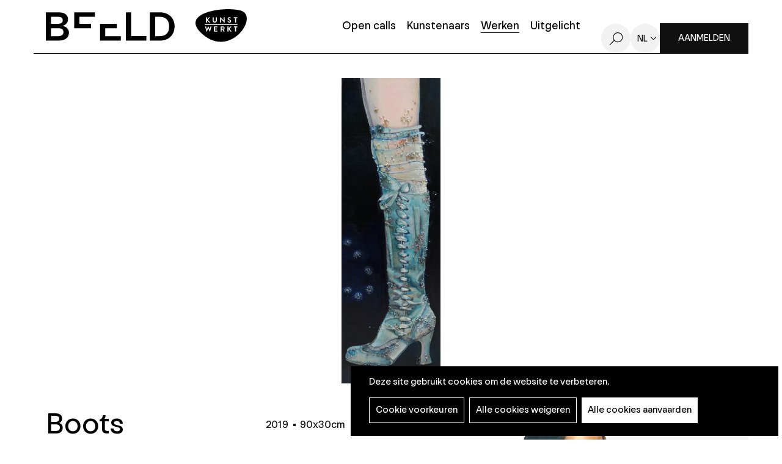

--- FILE ---
content_type: text/css
request_url: https://beeld.be/sites/default/files/css/css_Y9WKeOzmH_VOwyCEJpfhAhSYE2_CHEQ0dmQZiECTiqo.css?delta=1&language=nl&theme=epsenkaas_theme&include=eJw1i0sOgCAMBS-E9kimyAsSyie0JnJ7WehqMpnM2QYojLuz7CGxtOjQFTUz62EXCihK8yyb2pRUV35sMf_Tp06nGgp5Vrxv0yDZ
body_size: 51888
content:
/* @license GPL-2.0-or-later https://www.drupal.org/licensing/faq */
:root{--primary-color:#000;--primary-color-rgb:253,248,206;--secondary-color:#000;--tertiary-color:#000;--border-color:#000;--text-color:#111;--bg-cookie:#eee;--yellow:#fdf8ce;--white:#fff;--black:#111;--grey:#f2f2f2;--dark-grey:#888;--error-color:#eb170b}*,:after,:before{-webkit-box-sizing:inherit;box-sizing:inherit}html{height:100%;scroll-behavior:smooth;-webkit-box-sizing:border-box;box-sizing:border-box}@media (prefers-reduced-motion:reduce){html{scroll-behavior:auto}}body{min-height:100%;margin:0}article,aside,details,figcaption,figure,footer,header,hgroup,main,menu,nav,section,summary{display:block}audio,canvas,progress,video{display:inline-block;vertical-align:baseline}audio:not([controls]){display:none;height:0}[hidden],template{display:none}a{background-color:transparent}a:active,a:hover{outline:0}abbr[title]{border-bottom:1px dotted}b,strong{font-weight:700}dfn{font-style:italic}mark{background:#ff0;color:#000}small{font-size:80%}sub,sup{font-size:75%;line-height:0;position:relative;vertical-align:baseline}sup{top:-.5em}sub{bottom:-.25em}img{max-width:100%;height:auto;max-height:100%;border:0;vertical-align:top}figure{margin:0}figure img{display:block}svg:not(:root){overflow:hidden}hr{-webkit-box-sizing:content-box;box-sizing:content-box;height:0}pre{overflow:auto}code,kbd,pre,samp{font-family:monospace,monospace;font-size:1em}button,input,optgroup,select,textarea{color:inherit;font:inherit;margin:0}button{overflow:visible}button,select{text-transform:none}button,html input[type=button],input[type=reset],input[type=submit]{-webkit-appearance:button;cursor:pointer}button[disabled],html input[disabled]{cursor:default}button::-moz-focus-inner,input::-moz-focus-inner{border:0;padding:0}input{line-height:normal}input[type=checkbox],input[type=radio]{-webkit-box-sizing:border-box;box-sizing:border-box;padding:0}input[type=number]::-webkit-inner-spin-button,input[type=number]::-webkit-outer-spin-button{height:auto}input[type=search]{-webkit-appearance:textfield;-webkit-box-sizing:content-box;box-sizing:content-box}input[type=search]::-webkit-search-cancel-button,input[type=search]::-webkit-search-decoration{-webkit-appearance:none}fieldset{border:none;margin:0;padding:0}legend{border:0;padding:0}textarea{overflow:auto}optgroup{font-weight:700}details summary::-webkit-details-marker{display:none}table{border-collapse:collapse;border-spacing:0}td,th{padding:0}.container{margin-left:auto;margin-right:auto;padding-left:1.5rem;padding-right:1.5rem}@media (min-width:550px){.container{width:100%;max-width:100%}}@media (min-width:1100px){.container{width:100%;max-width:100%}}@media (min-width:1260px){.container{width:100%;max-width:100%}}@media (min-width:1540px){.container{width:100%;max-width:100%}}.row{display:flex;display:-webkit-box;display:-ms-flexbox;display:-moz-flex;display:-webkit-flex;-webkit-box-orient:horizontal;-webkit-box-direction:normal;-ms-flex-flow:row wrap;flex-flow:row wrap;-webkit-flex-wrap:wrap}@media (min-width:280px){.row{margin-left:-1.5rem;margin-right:-1.5rem}}@media (min-width:550px){.row{margin-left:-1.5rem;margin-right:-1.5rem}}@media (min-width:1100px){.row{margin-left:-1.5rem;margin-right:-1.5rem}}@media (min-width:1260px){.row{margin-left:-1.5rem;margin-right:-1.5rem}}@media (min-width:1540px){.row{margin-left:-1.5rem;margin-right:-1.5rem}}.col{position:relative;-webkit-box-flex:1;-ms-flex-positive:1;flex-grow:1;-ms-flex-preferred-size:100%;flex-basis:100%;display:block;width:100%;max-width:100%;min-height:1px}.col.-centered{margin:0 auto}@media (min-width:280px){.col{padding-left:1.5rem;padding-right:1.5rem}}@media (min-width:550px){.col{padding-left:1.5rem;padding-right:1.5rem}}@media (min-width:1100px){.col{padding-left:1.5rem;padding-right:1.5rem}}@media (min-width:1260px){.col{padding-left:1.5rem;padding-right:1.5rem}}@media (min-width:1540px){.col{padding-left:1.5rem;padding-right:1.5rem}}@media (min-width:280px){.col-xs-1{-webkit-box-flex:0;-ms-flex:0 0 8.3333333333%;flex:0 0 8.3333333333%;width:8.3333333333%;max-width:8.3333333333%}.col-offset-xs-1{margin-left:8.3333333333%}.col-xs-2{-webkit-box-flex:0;-ms-flex:0 0 16.6666666667%;flex:0 0 16.6666666667%;width:16.6666666667%;max-width:16.6666666667%}.col-offset-xs-2{margin-left:16.6666666667%}.col-xs-3{-webkit-box-flex:0;-ms-flex:0 0 25%;flex:0 0 25%;width:25%;max-width:25%}.col-offset-xs-3{margin-left:25%}.col-xs-4{-webkit-box-flex:0;-ms-flex:0 0 33.3333333333%;flex:0 0 33.3333333333%;width:33.3333333333%;max-width:33.3333333333%}.col-offset-xs-4{margin-left:33.3333333333%}.col-xs-5{-webkit-box-flex:0;-ms-flex:0 0 41.6666666667%;flex:0 0 41.6666666667%;width:41.6666666667%;max-width:41.6666666667%}.col-offset-xs-5{margin-left:41.6666666667%}.col-xs-6{-webkit-box-flex:0;-ms-flex:0 0 50%;flex:0 0 50%;width:50%;max-width:50%}.col-offset-xs-6{margin-left:50%}.col-xs-7{-webkit-box-flex:0;-ms-flex:0 0 58.3333333333%;flex:0 0 58.3333333333%;width:58.3333333333%;max-width:58.3333333333%}.col-offset-xs-7{margin-left:58.3333333333%}.col-xs-8{-webkit-box-flex:0;-ms-flex:0 0 66.6666666667%;flex:0 0 66.6666666667%;width:66.6666666667%;max-width:66.6666666667%}.col-offset-xs-8{margin-left:66.6666666667%}.col-xs-9{-webkit-box-flex:0;-ms-flex:0 0 75%;flex:0 0 75%;width:75%;max-width:75%}.col-offset-xs-9{margin-left:75%}.col-xs-10{-webkit-box-flex:0;-ms-flex:0 0 83.3333333333%;flex:0 0 83.3333333333%;width:83.3333333333%;max-width:83.3333333333%}.col-offset-xs-10{margin-left:83.3333333333%}.col-xs-11{-webkit-box-flex:0;-ms-flex:0 0 91.6666666667%;flex:0 0 91.6666666667%;width:91.6666666667%;max-width:91.6666666667%}.col-offset-xs-11{margin-left:91.6666666667%}.col-xs-12{-webkit-box-flex:0;-ms-flex:0 0 100%;flex:0 0 100%;width:100%;max-width:100%}.col-offset-xs-12{margin-left:100%}}@media (min-width:550px){.col-sm-1{-webkit-box-flex:0;-ms-flex:0 0 8.3333333333%;flex:0 0 8.3333333333%;width:8.3333333333%;max-width:8.3333333333%}.col-offset-sm-1{margin-left:8.3333333333%}.col-sm-2{-webkit-box-flex:0;-ms-flex:0 0 16.6666666667%;flex:0 0 16.6666666667%;width:16.6666666667%;max-width:16.6666666667%}.col-offset-sm-2{margin-left:16.6666666667%}.col-sm-3{-webkit-box-flex:0;-ms-flex:0 0 25%;flex:0 0 25%;width:25%;max-width:25%}.col-offset-sm-3{margin-left:25%}.col-sm-4{-webkit-box-flex:0;-ms-flex:0 0 33.3333333333%;flex:0 0 33.3333333333%;width:33.3333333333%;max-width:33.3333333333%}.col-offset-sm-4{margin-left:33.3333333333%}.col-sm-5{-webkit-box-flex:0;-ms-flex:0 0 41.6666666667%;flex:0 0 41.6666666667%;width:41.6666666667%;max-width:41.6666666667%}.col-offset-sm-5{margin-left:41.6666666667%}.col-sm-6{-webkit-box-flex:0;-ms-flex:0 0 50%;flex:0 0 50%;width:50%;max-width:50%}.col-offset-sm-6{margin-left:50%}.col-sm-7{-webkit-box-flex:0;-ms-flex:0 0 58.3333333333%;flex:0 0 58.3333333333%;width:58.3333333333%;max-width:58.3333333333%}.col-offset-sm-7{margin-left:58.3333333333%}.col-sm-8{-webkit-box-flex:0;-ms-flex:0 0 66.6666666667%;flex:0 0 66.6666666667%;width:66.6666666667%;max-width:66.6666666667%}.col-offset-sm-8{margin-left:66.6666666667%}.col-sm-9{-webkit-box-flex:0;-ms-flex:0 0 75%;flex:0 0 75%;width:75%;max-width:75%}.col-offset-sm-9{margin-left:75%}.col-sm-10{-webkit-box-flex:0;-ms-flex:0 0 83.3333333333%;flex:0 0 83.3333333333%;width:83.3333333333%;max-width:83.3333333333%}.col-offset-sm-10{margin-left:83.3333333333%}.col-sm-11{-webkit-box-flex:0;-ms-flex:0 0 91.6666666667%;flex:0 0 91.6666666667%;width:91.6666666667%;max-width:91.6666666667%}.col-offset-sm-11{margin-left:91.6666666667%}.col-sm-12{-webkit-box-flex:0;-ms-flex:0 0 100%;flex:0 0 100%;width:100%;max-width:100%}.col-offset-sm-12{margin-left:100%}}@media (min-width:750px){.col-smd-1{-webkit-box-flex:0;-ms-flex:0 0 8.3333333333%;flex:0 0 8.3333333333%;width:8.3333333333%;max-width:8.3333333333%}.col-offset-smd-1{margin-left:8.3333333333%}.col-smd-2{-webkit-box-flex:0;-ms-flex:0 0 16.6666666667%;flex:0 0 16.6666666667%;width:16.6666666667%;max-width:16.6666666667%}.col-offset-smd-2{margin-left:16.6666666667%}.col-smd-3{-webkit-box-flex:0;-ms-flex:0 0 25%;flex:0 0 25%;width:25%;max-width:25%}.col-offset-smd-3{margin-left:25%}.col-smd-4{-webkit-box-flex:0;-ms-flex:0 0 33.3333333333%;flex:0 0 33.3333333333%;width:33.3333333333%;max-width:33.3333333333%}.col-offset-smd-4{margin-left:33.3333333333%}.col-smd-5{-webkit-box-flex:0;-ms-flex:0 0 41.6666666667%;flex:0 0 41.6666666667%;width:41.6666666667%;max-width:41.6666666667%}.col-offset-smd-5{margin-left:41.6666666667%}.col-smd-6{-webkit-box-flex:0;-ms-flex:0 0 50%;flex:0 0 50%;width:50%;max-width:50%}.col-offset-smd-6{margin-left:50%}.col-smd-7{-webkit-box-flex:0;-ms-flex:0 0 58.3333333333%;flex:0 0 58.3333333333%;width:58.3333333333%;max-width:58.3333333333%}.col-offset-smd-7{margin-left:58.3333333333%}.col-smd-8{-webkit-box-flex:0;-ms-flex:0 0 66.6666666667%;flex:0 0 66.6666666667%;width:66.6666666667%;max-width:66.6666666667%}.col-offset-smd-8{margin-left:66.6666666667%}.col-smd-9{-webkit-box-flex:0;-ms-flex:0 0 75%;flex:0 0 75%;width:75%;max-width:75%}.col-offset-smd-9{margin-left:75%}.col-smd-10{-webkit-box-flex:0;-ms-flex:0 0 83.3333333333%;flex:0 0 83.3333333333%;width:83.3333333333%;max-width:83.3333333333%}.col-offset-smd-10{margin-left:83.3333333333%}.col-smd-11{-webkit-box-flex:0;-ms-flex:0 0 91.6666666667%;flex:0 0 91.6666666667%;width:91.6666666667%;max-width:91.6666666667%}.col-offset-smd-11{margin-left:91.6666666667%}.col-smd-12{-webkit-box-flex:0;-ms-flex:0 0 100%;flex:0 0 100%;width:100%;max-width:100%}.col-offset-smd-12{margin-left:100%}}@media (min-width:1100px){.col-md-1{-webkit-box-flex:0;-ms-flex:0 0 8.3333333333%;flex:0 0 8.3333333333%;width:8.3333333333%;max-width:8.3333333333%}.col-offset-md-1{margin-left:8.3333333333%}.col-md-2{-webkit-box-flex:0;-ms-flex:0 0 16.6666666667%;flex:0 0 16.6666666667%;width:16.6666666667%;max-width:16.6666666667%}.col-offset-md-2{margin-left:16.6666666667%}.col-md-3{-webkit-box-flex:0;-ms-flex:0 0 25%;flex:0 0 25%;width:25%;max-width:25%}.col-offset-md-3{margin-left:25%}.col-md-4{-webkit-box-flex:0;-ms-flex:0 0 33.3333333333%;flex:0 0 33.3333333333%;width:33.3333333333%;max-width:33.3333333333%}.col-offset-md-4{margin-left:33.3333333333%}.col-md-5{-webkit-box-flex:0;-ms-flex:0 0 41.6666666667%;flex:0 0 41.6666666667%;width:41.6666666667%;max-width:41.6666666667%}.col-offset-md-5{margin-left:41.6666666667%}.col-md-6{-webkit-box-flex:0;-ms-flex:0 0 50%;flex:0 0 50%;width:50%;max-width:50%}.col-offset-md-6{margin-left:50%}.col-md-7{-webkit-box-flex:0;-ms-flex:0 0 58.3333333333%;flex:0 0 58.3333333333%;width:58.3333333333%;max-width:58.3333333333%}.col-offset-md-7{margin-left:58.3333333333%}.col-md-8{-webkit-box-flex:0;-ms-flex:0 0 66.6666666667%;flex:0 0 66.6666666667%;width:66.6666666667%;max-width:66.6666666667%}.col-offset-md-8{margin-left:66.6666666667%}.col-md-9{-webkit-box-flex:0;-ms-flex:0 0 75%;flex:0 0 75%;width:75%;max-width:75%}.col-offset-md-9{margin-left:75%}.col-md-10{-webkit-box-flex:0;-ms-flex:0 0 83.3333333333%;flex:0 0 83.3333333333%;width:83.3333333333%;max-width:83.3333333333%}.col-offset-md-10{margin-left:83.3333333333%}.col-md-11{-webkit-box-flex:0;-ms-flex:0 0 91.6666666667%;flex:0 0 91.6666666667%;width:91.6666666667%;max-width:91.6666666667%}.col-offset-md-11{margin-left:91.6666666667%}.col-md-12{-webkit-box-flex:0;-ms-flex:0 0 100%;flex:0 0 100%;width:100%;max-width:100%}.col-offset-md-12{margin-left:100%}}@media (min-width:1260px){.col-lg-1{-webkit-box-flex:0;-ms-flex:0 0 8.3333333333%;flex:0 0 8.3333333333%;width:8.3333333333%;max-width:8.3333333333%}.col-offset-lg-1{margin-left:8.3333333333%}.col-lg-2{-webkit-box-flex:0;-ms-flex:0 0 16.6666666667%;flex:0 0 16.6666666667%;width:16.6666666667%;max-width:16.6666666667%}.col-offset-lg-2{margin-left:16.6666666667%}.col-lg-3{-webkit-box-flex:0;-ms-flex:0 0 25%;flex:0 0 25%;width:25%;max-width:25%}.col-offset-lg-3{margin-left:25%}.col-lg-4{-webkit-box-flex:0;-ms-flex:0 0 33.3333333333%;flex:0 0 33.3333333333%;width:33.3333333333%;max-width:33.3333333333%}.col-offset-lg-4{margin-left:33.3333333333%}.col-lg-5{-webkit-box-flex:0;-ms-flex:0 0 41.6666666667%;flex:0 0 41.6666666667%;width:41.6666666667%;max-width:41.6666666667%}.col-offset-lg-5{margin-left:41.6666666667%}.col-lg-6{-webkit-box-flex:0;-ms-flex:0 0 50%;flex:0 0 50%;width:50%;max-width:50%}.col-offset-lg-6{margin-left:50%}.col-lg-7{-webkit-box-flex:0;-ms-flex:0 0 58.3333333333%;flex:0 0 58.3333333333%;width:58.3333333333%;max-width:58.3333333333%}.col-offset-lg-7{margin-left:58.3333333333%}.col-lg-8{-webkit-box-flex:0;-ms-flex:0 0 66.6666666667%;flex:0 0 66.6666666667%;width:66.6666666667%;max-width:66.6666666667%}.col-offset-lg-8{margin-left:66.6666666667%}.col-lg-9{-webkit-box-flex:0;-ms-flex:0 0 75%;flex:0 0 75%;width:75%;max-width:75%}.col-offset-lg-9{margin-left:75%}.col-lg-10{-webkit-box-flex:0;-ms-flex:0 0 83.3333333333%;flex:0 0 83.3333333333%;width:83.3333333333%;max-width:83.3333333333%}.col-offset-lg-10{margin-left:83.3333333333%}.col-lg-11{-webkit-box-flex:0;-ms-flex:0 0 91.6666666667%;flex:0 0 91.6666666667%;width:91.6666666667%;max-width:91.6666666667%}.col-offset-lg-11{margin-left:91.6666666667%}.col-lg-12{-webkit-box-flex:0;-ms-flex:0 0 100%;flex:0 0 100%;width:100%;max-width:100%}.col-offset-lg-12{margin-left:100%}}@media (min-width:1540px){.col-xl-1{-webkit-box-flex:0;-ms-flex:0 0 8.3333333333%;flex:0 0 8.3333333333%;width:8.3333333333%;max-width:8.3333333333%}.col-offset-xl-1{margin-left:8.3333333333%}.col-xl-2{-webkit-box-flex:0;-ms-flex:0 0 16.6666666667%;flex:0 0 16.6666666667%;width:16.6666666667%;max-width:16.6666666667%}.col-offset-xl-2{margin-left:16.6666666667%}.col-xl-3{-webkit-box-flex:0;-ms-flex:0 0 25%;flex:0 0 25%;width:25%;max-width:25%}.col-offset-xl-3{margin-left:25%}.col-xl-4{-webkit-box-flex:0;-ms-flex:0 0 33.3333333333%;flex:0 0 33.3333333333%;width:33.3333333333%;max-width:33.3333333333%}.col-offset-xl-4{margin-left:33.3333333333%}.col-xl-5{-webkit-box-flex:0;-ms-flex:0 0 41.6666666667%;flex:0 0 41.6666666667%;width:41.6666666667%;max-width:41.6666666667%}.col-offset-xl-5{margin-left:41.6666666667%}.col-xl-6{-webkit-box-flex:0;-ms-flex:0 0 50%;flex:0 0 50%;width:50%;max-width:50%}.col-offset-xl-6{margin-left:50%}.col-xl-7{-webkit-box-flex:0;-ms-flex:0 0 58.3333333333%;flex:0 0 58.3333333333%;width:58.3333333333%;max-width:58.3333333333%}.col-offset-xl-7{margin-left:58.3333333333%}.col-xl-8{-webkit-box-flex:0;-ms-flex:0 0 66.6666666667%;flex:0 0 66.6666666667%;width:66.6666666667%;max-width:66.6666666667%}.col-offset-xl-8{margin-left:66.6666666667%}.col-xl-9{-webkit-box-flex:0;-ms-flex:0 0 75%;flex:0 0 75%;width:75%;max-width:75%}.col-offset-xl-9{margin-left:75%}.col-xl-10{-webkit-box-flex:0;-ms-flex:0 0 83.3333333333%;flex:0 0 83.3333333333%;width:83.3333333333%;max-width:83.3333333333%}.col-offset-xl-10{margin-left:83.3333333333%}.col-xl-11{-webkit-box-flex:0;-ms-flex:0 0 91.6666666667%;flex:0 0 91.6666666667%;width:91.6666666667%;max-width:91.6666666667%}.col-offset-xl-11{margin-left:91.6666666667%}.col-xl-12{-webkit-box-flex:0;-ms-flex:0 0 100%;flex:0 0 100%;width:100%;max-width:100%}.col-offset-xl-12{margin-left:100%}}@media (min-width:1900px){.col-xxl-1{-webkit-box-flex:0;-ms-flex:0 0 8.3333333333%;flex:0 0 8.3333333333%;width:8.3333333333%;max-width:8.3333333333%}.col-offset-xxl-1{margin-left:8.3333333333%}.col-xxl-2{-webkit-box-flex:0;-ms-flex:0 0 16.6666666667%;flex:0 0 16.6666666667%;width:16.6666666667%;max-width:16.6666666667%}.col-offset-xxl-2{margin-left:16.6666666667%}.col-xxl-3{-webkit-box-flex:0;-ms-flex:0 0 25%;flex:0 0 25%;width:25%;max-width:25%}.col-offset-xxl-3{margin-left:25%}.col-xxl-4{-webkit-box-flex:0;-ms-flex:0 0 33.3333333333%;flex:0 0 33.3333333333%;width:33.3333333333%;max-width:33.3333333333%}.col-offset-xxl-4{margin-left:33.3333333333%}.col-xxl-5{-webkit-box-flex:0;-ms-flex:0 0 41.6666666667%;flex:0 0 41.6666666667%;width:41.6666666667%;max-width:41.6666666667%}.col-offset-xxl-5{margin-left:41.6666666667%}.col-xxl-6{-webkit-box-flex:0;-ms-flex:0 0 50%;flex:0 0 50%;width:50%;max-width:50%}.col-offset-xxl-6{margin-left:50%}.col-xxl-7{-webkit-box-flex:0;-ms-flex:0 0 58.3333333333%;flex:0 0 58.3333333333%;width:58.3333333333%;max-width:58.3333333333%}.col-offset-xxl-7{margin-left:58.3333333333%}.col-xxl-8{-webkit-box-flex:0;-ms-flex:0 0 66.6666666667%;flex:0 0 66.6666666667%;width:66.6666666667%;max-width:66.6666666667%}.col-offset-xxl-8{margin-left:66.6666666667%}.col-xxl-9{-webkit-box-flex:0;-ms-flex:0 0 75%;flex:0 0 75%;width:75%;max-width:75%}.col-offset-xxl-9{margin-left:75%}.col-xxl-10{-webkit-box-flex:0;-ms-flex:0 0 83.3333333333%;flex:0 0 83.3333333333%;width:83.3333333333%;max-width:83.3333333333%}.col-offset-xxl-10{margin-left:83.3333333333%}.col-xxl-11{-webkit-box-flex:0;-ms-flex:0 0 91.6666666667%;flex:0 0 91.6666666667%;width:91.6666666667%;max-width:91.6666666667%}.col-offset-xxl-11{margin-left:91.6666666667%}.col-xxl-12{-webkit-box-flex:0;-ms-flex:0 0 100%;flex:0 0 100%;width:100%;max-width:100%}.col-offset-xxl-12{margin-left:100%}}.hidden{display:none}.invisible{visibility:hidden}.visually-hidden{position:absolute!important;clip:rect(1px,1px,1px,1px);overflow:hidden;height:1px;width:1px;word-wrap:normal}.visually-hidden.focusable:active,.visually-hidden.visually-hidden.focusable:focus{position:static!important;clip:auto;overflow:visible;height:auto;width:auto}.ipe-tabs [data-tab-id=revert] a{display:none}.ipe-tabs .ipe-tab:nth-last-child(2){border-right:1px solid #a9a9a9;border-top-right-radius:9px}body:not(.gin--edit-form):not(.path-admin) .block-local-tasks-block{position:fixed;bottom:0;-webkit-box-shadow:-1px 0 3px 1px rgba(0,0,0,.3333);box-shadow:-1px 0 3px 1px rgba(0,0,0,.3333);font-family:Arial,sans-serif;font-size:.9375rem;color:var(--white);z-index:100;width:870px;font-weight:600;text-align:center;text-transform:lowercase}@media (min-width:550px){body:not(.gin--edit-form):not(.path-admin) .block-local-tasks-block{left:10%;right:10%;border-radius:5px 5px 0 0;left:50%;right:auto;-webkit-transform:translateX(-50%);transform:translateX(-50%)}}body:not(.gin--edit-form):not(.path-admin) .block-local-tasks-block a{color:var(--white);display:inline-block;text-decoration:none;padding:14px 6px}body:not(.gin--edit-form):not(.path-admin) .block-local-tasks-block a:active,body:not(.gin--edit-form):not(.path-admin) .block-local-tasks-block a:focus,body:not(.gin--edit-form):not(.path-admin) .block-local-tasks-block a:hover{color:var(--white);text-decoration:underline}body:not(.gin--edit-form):not(.path-admin) .block-local-tasks-block .tabs{margin:0}body:not(.gin--edit-form):not(.path-admin) .block-local-tasks-block .tabs.primary{background-color:#2d2d2d;padding:0 20px}@media (min-width:550px){body:not(.gin--edit-form):not(.path-admin) .block-local-tasks-block .tabs.primary{border-radius:4px 4px 0 0}}body:not(.gin--edit-form):not(.path-admin) .block-local-tasks-block .tabs.primary a.is-active{color:var(--white)}body:not(.gin--edit-form):not(.path-admin) .block-local-tasks-block .tabs.primary a:hover{background-color:#222}@media (min-width:1260px){body:not(.gin--edit-form):not(.path-admin) .block-local-tasks-block .tabs.primary li:first-child a{border-radius:5px 0 0 0}}@media (min-width:1260px){body:not(.gin--edit-form):not(.path-admin) .block-local-tasks-block .tabs.primary li:last-child a{border-radius:0 5px 0 0}}body:not(.gin--edit-form):not(.path-admin) .block-local-tasks-block .tabs.secondary{background:#666;padding:0 10px}body:not(.gin--edit-form):not(.path-admin) .block-local-tasks-block .tabs li{display:inline-block;list-style:none;padding:0}body:not(.gin--edit-form):not(.path-admin) .block-local-tasks-block .contextual{display:none}#drupal-off-canvas .messages{background-color:#fffcc5;color:var(--black)}#drupal-off-canvas td .dropbutton-widget{background-color:var(--white);color:var(--black)}#drupal-off-canvas .dropbutton-multiple.open .dropbutton .secondary-action{border:none}#drupal-off-canvas .dropbutton-multiple .dropbutton-widget:hover{background-color:var(--white);color:var(--black)}#drupal-off-canvas .dropbutton-multiple .dropbutton-widget:hover input[type=submit].button{color:var(--black);opacity:1;border-radius:0;padding:1px 10px}#drupal-off-canvas .dropbutton-multiple .dropbutton-widget:hover input[type=submit].button:focus,#drupal-off-canvas .dropbutton-multiple .dropbutton-widget:hover input[type=submit].button:hover{color:var(--black)}#drupal-off-canvas .dropbutton{border:none}#drupal-off-canvas span.dropbutton-arrow{top:6px}#drupal-off-canvas .dropbutton-arrow{color:var(--black);border-width:6px 5px 0}#drupal-off-canvas .dropbutton-multiple .dropbutton-widget{width:auto;height:auto}#drupal-off-canvas select:not([multiple]){-webkit-appearance:none}#drupal-off-canvas input[type=submit].button{-webkit-box-sizing:border-box;box-sizing:border-box}#drupal-off-canvas input[type=submit].button.remove-button{background:transparent url(/themes/custom/epsenkaas_theme/images/layout-builder/delete--white.svg) no-repeat 50%;width:30px;height:30px;text-indent:-9999px;font-size:0;overflow:hidden}#drupal-off-canvas input[type=submit].button .form-textarea{border-radius:4px;color:#2b2b2b;margin:2px 0 0}#drupal-off-canvas input[type=submit].button .form-textarea:focus{border-color:#333;-webkit-box-shadow:none;box-shadow:none;outline:none}#drupal-off-canvas .chosen-single{background:var(--white);color:#2b2b2b;-webkit-box-shadow:none;box-shadow:none;margin-top:3px}#drupal-off-canvas .chosen-single b,#drupal-off-canvas .chosen-single div,#drupal-off-canvas .chosen-single span{background:var(--white);color:#2b2b2b;-webkit-box-shadow:none;box-shadow:none;border:none}#drupal-off-canvas .chosen-container-multi.chosen-container-active .chosen-choices{-webkit-box-shadow:none!important;box-shadow:none!important}#drupal-off-canvas .chosen-container-multi .chosen-choices{background:var(--white)!important;border:none!important;padding:0}#drupal-off-canvas .chosen-container-multi .chosen-choices li.search-choice{background:var(--white)!important;padding:3px 20px 3px 0;border:none}#drupal-off-canvas .chosen-container-multi .chosen-choices li.search-choice span{background:var(--white);color:#2b2b2b;-webkit-box-shadow:none;box-shadow:none}#drupal-off-canvas .chosen-container-multi .chosen-choices li.search-field{background:var(--white)!important}#drupal-off-canvas .chosen-container-multi .chosen-choices .chosen-search-input{height:auto;margin:0;padding:4px 0}#drupal-off-canvas .chosen-container-multi .chosen-choices .search-choice-close{background:var(--white) url(/themes/custom/epsenkaas_theme/images/layout-builder/close.svg) no-repeat 50%}#drupal-off-canvas .chosen-drop{left:0;border-color:var(--white)}#drupal-off-canvas .chosen-drop,#drupal-off-canvas .chosen-drop li,#drupal-off-canvas .chosen-drop ul{background:var(--white);color:#2b2b2b}#drupal-off-canvas .chosen-drop li{padding:6px 0}#drupal-off-canvas .inline-block-list{list-style-type:none}#drupal-off-canvas td a{white-space:normal!important}.role-webmaster .toolbar-tray a:before{display:none!important}.role-webmaster .toolbar-tray a,.role-webmaster .toolbar-tray a:visited{padding-left:1.3333em!important}.toolbar-tray a{font-weight:400}.block-content--view-mode-full>.contextual,.contextual-region.node>.contextual{display:none!important}#toolbar-administration .toolbar-icon-edit{display:none}#drupal-off-canvas *,#drupal-off-canvas :not(div),#drupal-off-canvas table *{font-family:Arial,sans-serif}#drupal-off-canvas td:first-child,#drupal-off-canvas th:first-child{width:auto}.ui-dialog-off-canvas .ui-autocomplete,.ui-dialog-off-canvas .ui-autocomplete li{background:var(--white)!important}.ui-dialog-off-canvas .ui-autocomplete *{background:transparent!important}.new-section{background-color:transparent;outline:none;padding:.3125rem 0;margin-bottom:0}.dialog-off-canvas-main-canvas .tabs.secondary li:first-child a{display:inline-block;*zoom:1;*display:inline;background:red;color:var(--white);padding:5px;border:0;border-radius:20px;text-decoration:none;-webkit-transition:all .2s ease;transition:all .2s ease}.layout-section .configure-section{position:relative;background:url(/core/misc/icons/bebebe/pencil.svg) #fff 50%/16px 16px no-repeat;border:1px solid #ccc;-webkit-box-sizing:border-box;box-sizing:border-box;font-size:1rem;padding:0;height:26px;width:26px;white-space:nowrap;text-indent:-9999px;display:inline-block;border-radius:26px;margin-right:.9375em;margin-left:-.625em}.layout-section .configure-section:hover{background-image:url(/core/misc/icons/787878/pencil.svg)}.layout-builder-block{padding:0;background-color:var(--white)}.layout-builder__region{border:1px dashed #bfbfbf;padding:15px;border-radius:4px;outline:none}.layout-builder__region.col-sm-1,.layout-builder__region.col-sm-2,.layout-builder__region.col-sm-3,.layout-builder__region.col-sm-4,.layout-builder__region.col-sm-5,.layout-builder__region.col-sm-6,.layout-builder__region.col-sm-7,.layout-builder__region.col-sm-8,.layout-builder__region.col-sm-9,.layout-builder__region.col-sm-10,.layout-builder__region.col-sm-11,.layout-builder__region.col-sm-12{padding-left:1rem;padding-right:1rem}.layout-builder,.layout-builder-form{margin:30px 0;border:none;padding:0;background-color:transparent}.layout-builder-form>.form-actions.form-wrapper,.layout-builder>.form-actions.form-wrapper{background:var(--white);position:fixed;width:810px;bottom:0;z-index:101;-webkit-box-shadow:0 1px 5px 4px rgba(0,0,0,.2);box-shadow:0 1px 5px 4px rgba(0,0,0,.2);border-top-left-radius:4px;border-top-right-radius:4px;left:50%;right:auto;-webkit-transform:translateX(-50%);transform:translateX(-50%);padding:25px;display:-webkit-box;display:-ms-flexbox;display:flex;-ms-flex-wrap:wrap;flex-wrap:wrap;-webkit-box-align:center;-ms-flex-align:center;align-items:center}.layout-builder-form .webform-submission-form .form-actions.form-wrapper,.layout-builder .webform-submission-form .form-actions.form-wrapper{position:relative;width:auto;bottom:auto;-webkit-box-shadow:none;box-shadow:none;-webkit-transform:none;transform:none;display:block}.layout-builder-form .layout,.layout-builder .layout{height:auto!important}.layout-builder-form input.form-submit,.layout-builder input.form-submit{border:1px solid #2d2d2d;border-radius:4px;background-color:#2d2d2d;color:var(--white);font-family:Arial,sans-serif;font-size:1rem;padding:8px 12px;margin-right:5px;-webkit-transition:all .45s ease;transition:all .45s ease;outline:none;-webkit-box-shadow:0 3px 3px -2px rgba(0,0,0,.1);box-shadow:0 3px 3px -2px rgba(0,0,0,.1)}.layout-builder-form input.form-submit:first-child:hover,.layout-builder input.form-submit:first-child:hover{background-color:#057533;border-color:#057533;-webkit-box-shadow:0 3px 3px -2px rgba(0,0,0,.2);box-shadow:0 3px 3px -2px rgba(0,0,0,.2)}.layout-builder-form input.form-submit:nth-child(2),.layout-builder-form input.form-submit:nth-child(3),.layout-builder input.form-submit:nth-child(2),.layout-builder input.form-submit:nth-child(3){background-color:var(--white);color:#2d2d2d}.layout-builder-form input.form-submit:nth-child(2):active,.layout-builder-form input.form-submit:nth-child(2):focus,.layout-builder-form input.form-submit:nth-child(2):hover,.layout-builder-form input.form-submit:nth-child(3):active,.layout-builder-form input.form-submit:nth-child(3):focus,.layout-builder-form input.form-submit:nth-child(3):hover,.layout-builder input.form-submit:nth-child(2):active,.layout-builder input.form-submit:nth-child(2):focus,.layout-builder input.form-submit:nth-child(2):hover,.layout-builder input.form-submit:nth-child(3):active,.layout-builder input.form-submit:nth-child(3):focus,.layout-builder input.form-submit:nth-child(3):hover{background-color:#ecf4fa;-webkit-box-shadow:0 3px 3px -2px rgba(0,0,0,.2);box-shadow:0 3px 3px -2px rgba(0,0,0,.2)}.layout-builder #edit-preview-toggle,.layout-builder-form #edit-preview-toggle{display:inline-block;margin:0 0 0 12px}.layout-builder #edit-preview-toggle .form-type-checkbox,.layout-builder-form #edit-preview-toggle .form-type-checkbox{margin:0}.layout-builder-form .form-type-checkbox,.layout-builder .form-type-checkbox{position:relative;display:-webkit-box;display:-ms-flexbox;display:flex;-ms-flex-wrap:wrap;flex-wrap:wrap;margin:.5rem 0;cursor:pointer;font-family:Arial,sans-serif}.layout-builder-form .form-type-checkbox .option,.layout-builder .form-type-checkbox .option{cursor:pointer;font-size:.9375rem;font-family:Arial,sans-serif}.layout-builder-form input.form-checkbox,.layout-builder input.form-checkbox{display:inline-block;width:16px;height:16px;margin-right:16px;margin-top:5px;font-family:Arial,sans-serif}.layout-builder-form input.form-checkbox:before,.layout-builder input.form-checkbox:before{content:"";position:absolute;top:0;left:0;width:24px;height:24px;border:1px solid #bfbfbf;background:#f9f9f9;border-radius:4px}.layout-builder-form input.form-checkbox:after,.layout-builder input.form-checkbox:after{content:"";position:absolute;width:0;height:0;top:0;left:0;border-bottom:2px solid transparent;border-left:2px solid transparent;-webkit-transform:rotate(-45deg);transform:rotate(-45deg);-webkit-transform-origin:17px -1px;transform-origin:17px -1px}.layout-builder-form input.form-checkbox:checked:after,.layout-builder input.form-checkbox:checked:after{width:13px;height:8px;border-color:#2d2d2d;-webkit-transition:height .08s ease-out,width .08s ease-out .1s;transition:height .08s ease-out,width .08s ease-out .1s}.layout-builder-form .layout-builder,.layout-builder .layout-builder{border:none;padding:20px 0;background:transparent}.layout-builder-form .layout-builder__region .layout-builder__link--add,.layout-builder .layout-builder__region .layout-builder__link--add{background:transparent}.layout-builder-form .layout-builder__region .layout-builder__link--add:hover,.layout-builder .layout-builder__region .layout-builder__link--add:hover{background:#ecf4fa}.layout-builder-form .layout-builder__add-section,.layout-builder .layout-builder__add-section{background-color:transparent;outline:none;padding:0}.layout-builder-form .layout-builder__add-section.is-layout-builder-highlighted,.layout-builder .layout-builder__add-section.is-layout-builder-highlighted{border:none}.layout-builder-form .layout-builder__add-section.is-layout-builder-highlighted .layout-builder__link--add,.layout-builder .layout-builder__add-section.is-layout-builder-highlighted .layout-builder__link--add{background:#ecf4fa;text-decoration:none}.layout-builder-form .layout-builder__link--add,.layout-builder .layout-builder__link--add{display:block;padding:11px 15px 10px;border:1px dashed #bfbfbf;background:#f9f9f9;border-radius:4px;color:#2d2d2d;text-transform:uppercase;letter-spacing:1px;font-size:.8125rem;font-family:Arial,sans-serif;-webkit-transition:all .45s ease;transition:all .45s ease;text-decoration:none}.layout-builder-form .layout-builder__link--add:hover,.layout-builder .layout-builder__link--add:hover{background:#ecf4fa}.layout-builder-form .layout-builder__add-block,.layout-builder .layout-builder__add-block{background-color:transparent;padding:0;border:none}.layout-builder-form .layout-builder-block.is-layout-builder-highlighted,.layout-builder .layout-builder-block.is-layout-builder-highlighted{border:1px solid #bfbfbf;border-radius:4px}.layout-builder-form .form-no-label,.layout-builder .form-no-label{display:none}.layout-builder-form .layout-builder__section,.layout-builder .layout-builder__section{padding:0}.layout-builder-form .layout-builder__link--configure,.layout-builder-form .layout-builder__link--remove,.layout-builder .layout-builder__link--configure,.layout-builder .layout-builder__link--remove{display:inline-block;border:1px solid #bfbfbf;font-size:1rem;font-family:Arial,sans-serif;padding:8px 12px 8px 37px;border-radius:4px;color:#2d2d2d;-webkit-box-shadow:0 3px 3px -2px rgba(0,0,0,.1);box-shadow:0 3px 3px -2px rgba(0,0,0,.1);width:auto;height:auto;text-indent:0;margin:0 10px 20px 0;text-decoration:none}.layout-builder-form .layout-builder__link--configure:hover,.layout-builder-form .layout-builder__link--remove:hover,.layout-builder .layout-builder__link--configure:hover,.layout-builder .layout-builder__link--remove:hover{background-color:#ecf4fa;-webkit-box-shadow:0 3px 3px -2px rgba(0,0,0,.2);box-shadow:0 3px 3px -2px rgba(0,0,0,.2)}.layout-builder-form .layout-builder__link--remove,.layout-builder .layout-builder__link--remove{background:var(--white) url(/themes/custom/epsenkaas_theme/images/layout-builder/delete.svg) no-repeat 12px 50%}.layout-builder-form .layout-builder__link--configure,.layout-builder .layout-builder__link--configure{background:var(--white) url(/themes/custom/epsenkaas_theme/images/layout-builder/configure.svg) no-repeat 12px 50%}.layout-builder-form .layout-builder__layout.layout,.layout-builder .layout-builder__layout.layout{margin:0}.layout-builder-form .layout-builder__layout.layout.grid-layout,.layout-builder .layout-builder__layout.layout.grid-layout{width:100%}.layout-builder-form .layout-builder__layout.layout.layout--threecols,.layout-builder-form .layout-builder__layout.layout.layout--twocols,.layout-builder-form .layout-builder__layout.layout.layout--twocols-25-75,.layout-builder-form .layout-builder__layout.layout.layout--twocols-75-25,.layout-builder .layout-builder__layout.layout.layout--threecols,.layout-builder .layout-builder__layout.layout.layout--twocols,.layout-builder .layout-builder__layout.layout.layout--twocols-25-75,.layout-builder .layout-builder__layout.layout.layout--twocols-75-25{margin:0 2rem}.layout-builder__message--overrides .messages{background-image:none}.contextual-region.layout-builder-block:not(.block-local-tasks-block){border:1px dashed #bfbfbf;outline:none;border-radius:4px;margin:10px 0;padding:10px 20px}.contextual-region.layout-builder-block:not(.block-local-tasks-block).focus{border:1px dashed #bfbfbf;outline:none;border-radius:4px}.contextual-region.layout-builder-block:not(.block-local-tasks-block) .contextual .trigger.focusable{background:var(--white) url(/themes/custom/epsenkaas_theme/images/layout-builder/edit--black.svg) no-repeat 50%;border-radius:50%;width:40px!important;height:40px!important;-webkit-box-shadow:0 3px 3px -2px rgba(0,0,0,.1);box-shadow:0 3px 3px -2px rgba(0,0,0,.1);border:1px solid #bfbfbf}.contextual-region.layout-builder-block:not(.block-local-tasks-block) .contextual .trigger.focusable:hover{background-color:#ecf4fa}.contextual-region.layout-builder-block:not(.block-local-tasks-block) .contextual .contextual-links{top:6px;border:1px solid #bfbfbf;background-color:var(--white);-webkit-box-shadow:0 3px 3px -2px rgba(0,0,0,.1);box-shadow:0 3px 3px -2px rgba(0,0,0,.1);border-radius:4px}.contextual-region.layout-builder-block:not(.block-local-tasks-block) .contextual .contextual-links a,.contextual-region.layout-builder-block:not(.block-local-tasks-block) .contextual .contextual-links li{background:transparent;border-bottom:none;list-style-type:none}.contextual-region.layout-builder-block:not(.block-local-tasks-block) .contextual .contextual-links a:before,.contextual-region.layout-builder-block:not(.block-local-tasks-block) .contextual .contextual-links li:before{display:none}.no-touchevents .contextual-region .contextual .contextual-links li a:hover{background:#ecf4fa}.ui-dialog .ui-dialog-content{position:static}.ui-widget-header .ui-icon{background:none}.ui-widget.ui-dialog.ui-dialog-off-canvas{min-width:450px;border:none}.ui-widget.ui-dialog.ui-dialog-off-canvas:focus{border:none;outline:none}.ui-dialog-off-canvas.webform-off-canvas .ui-widget-content.ui-dialog-content{padding-top:20px!important;padding-bottom:20px!important}.ui-dialog-off-canvas:not(.webform-off-canvas) #drupal-off-canvas{width:100%!important}.ui-dialog-off-canvas:not(.webform-off-canvas) #drupal-off-canvas a,.ui-dialog-off-canvas:not(.webform-off-canvas) #drupal-off-canvas a:hover{color:var(--white);text-decoration:none}.ui-dialog-off-canvas:not(.webform-off-canvas) #drupal-off-canvas .ui-dialog-titlebar{font-family:Arial,sans-serif;font-size:1rem;font-weight:700;border-bottom:none;margin-bottom:15px;padding:16px 30px}.ui-dialog-off-canvas:not(.webform-off-canvas) #drupal-off-canvas .ui-dialog-title{max-width:100%;font-family:Arial,sans-serif}.ui-dialog-off-canvas:not(.webform-off-canvas) #drupal-off-canvas .ui-dialog-title:before{content:"";position:absolute;top:19px;left:30px;background:url(/themes/custom/epsenkaas_theme/images/layout-builder/edit--white.svg) no-repeat 50%;width:20px;height:20px}.ui-dialog-off-canvas:not(.webform-off-canvas) #drupal-off-canvas .ui-dialog-titlebar-close{content:"";position:absolute;top:29px;right:30px;background:url(/themes/custom/epsenkaas_theme/images/layout-builder/close--white.svg) no-repeat 50%;width:18px;height:18px;opacity:.5;text-indent:-9999px;overflow:hidden;border:none}.ui-dialog-off-canvas:not(.webform-off-canvas) #drupal-off-canvas .ui-dialog-titlebar-close:active,.ui-dialog-off-canvas:not(.webform-off-canvas) #drupal-off-canvas .ui-dialog-titlebar-close:focus,.ui-dialog-off-canvas:not(.webform-off-canvas) #drupal-off-canvas .ui-dialog-titlebar-close:hover{border:none;background:url(/themes/custom/epsenkaas_theme/images/layout-builder/close--white.svg) no-repeat 50%;opacity:1;outline:none}.ui-dialog-off-canvas:not(.webform-off-canvas) #drupal-off-canvas .button:after,.ui-dialog-off-canvas:not(.webform-off-canvas) #drupal-off-canvas .button:before{display:none}.ui-dialog-off-canvas:not(.webform-off-canvas) #drupal-off-canvas td details.form-wrapper{padding:0}.ui-dialog-off-canvas:not(.webform-off-canvas) #drupal-off-canvas .block-categories summary,.ui-dialog-off-canvas:not(.webform-off-canvas) #drupal-off-canvas .form-item-settings-admin-label{display:none}.ui-dialog-off-canvas:not(.webform-off-canvas) #drupal-off-canvas .text-format-wrapper>.form-item{margin-bottom:0}.ui-dialog-off-canvas:not(.webform-off-canvas) #drupal-off-canvas .filter-wrapper{display:none}.ui-dialog-off-canvas:not(.webform-off-canvas) #drupal-off-canvas .form-autocomplete,.ui-dialog-off-canvas:not(.webform-off-canvas) #drupal-off-canvas .form-text{width:100%}.ui-dialog-off-canvas:not(.webform-off-canvas) #drupal-off-canvas table.entities-list{width:auto;min-width:0;margin:10px 0 5px}.ui-dialog-off-canvas:not(.webform-off-canvas) #drupal-off-canvas details[open].form-wrapper>summary{background-color:transparent;color:var(--white)}.ui-dialog-off-canvas:not(.webform-off-canvas) #drupal-off-canvas .entities-list .description,.ui-dialog-off-canvas:not(.webform-off-canvas) #drupal-off-canvas .entities-list .field--name-filename,.ui-dialog-off-canvas:not(.webform-off-canvas) #drupal-off-canvas .entities-list .field--name-filesize,.ui-dialog-off-canvas:not(.webform-off-canvas) #drupal-off-canvas .tabledrag-toggle-weight-wrapper{display:none}.ui-dialog-off-canvas:not(.webform-off-canvas) #drupal-off-canvas .entities-list td:nth-child(3) .button{background:#777 url(/core/misc/icons/ffffff/pencil.svg) no-repeat scroll 50%;background-size:auto;text-indent:-1000px;overflow:hidden;width:1.875rem;padding:.3125rem}.ui-dialog-off-canvas:not(.webform-off-canvas) #drupal-off-canvas .entities-list td:nth-child(4) .button{background:#777 url(/core/misc/icons/ffffff/ex.svg) no-repeat scroll 50%;background-size:auto;text-indent:-1000px;overflow:hidden;width:1.875rem;padding:.3125rem}.ui-dialog-off-canvas:not(.webform-off-canvas) #drupal-off-canvas .form-type-entity-autocomplete .description{display:none}.ui-dialog-off-canvas:not(.webform-off-canvas) #drupal-off-canvas .field--type-link .form-item{margin:0 0 .3125rem}.ui-dialog-off-canvas:not(.webform-off-canvas) #drupal-off-canvas .details-wrapper:not(.js-off-canvas-computed-ignore),.ui-dialog-off-canvas:not(.webform-off-canvas) #drupal-off-canvas details[open]:not(.js-off-canvas-computed-ignore){padding:0;margin:0}.ui-dialog-off-canvas:not(.webform-off-canvas) #drupal-off-canvas .details-wrapper:not(.js-off-canvas-computed-ignore) li a,.ui-dialog-off-canvas:not(.webform-off-canvas) #drupal-off-canvas details[open]:not(.js-off-canvas-computed-ignore) li a{padding:.3125rem;border-bottom:1px solid #666;text-decoration:none;display:block;color:var(--white)}.ui-dialog-off-canvas:not(.webform-off-canvas) #drupal-off-canvas .details-wrapper:not(.js-off-canvas-computed-ignore){margin:0 -20px}.ui-dialog-off-canvas:not(.webform-off-canvas) #drupal-off-canvas .field-multiple-drag{width:30px!important}.ui-dialog-off-canvas:not(.webform-off-canvas) #drupal-off-canvas .field-multiple-drag abbr{border:0!important;margin:0!important}.ui-dialog-off-canvas:not(.webform-off-canvas) #drupal-off-canvas summary{padding:0 0 0 20px}.ui-dialog-off-canvas:not(.webform-off-canvas) #drupal-off-canvas details{background:transparent}.ui-dialog-off-canvas:not(.webform-off-canvas) #drupal-off-canvas .form-item{max-width:none}.ui-dialog-off-canvas:not(.webform-off-canvas) #drupal-off-canvas .form-wrapper{padding-top:5px}.ui-dialog-off-canvas:not(.webform-off-canvas) #drupal-off-canvas td .form-wrapper{padding:5px 0 10px}.ui-dialog-off-canvas:not(.webform-off-canvas) #drupal-off-canvas td .form-wrapper.paragraphs-subform{padding:0}.ui-dialog-off-canvas:not(.webform-off-canvas) #drupal-off-canvas label{font-family:Arial,sans-serif;font-size:1rem;font-weight:400;color:var(--white);max-width:none}.ui-dialog-off-canvas:not(.webform-off-canvas) #drupal-off-canvas .form-file,.ui-dialog-off-canvas:not(.webform-off-canvas) #drupal-off-canvas .form-text,.ui-dialog-off-canvas:not(.webform-off-canvas) #drupal-off-canvas input[type=email],.ui-dialog-off-canvas:not(.webform-off-canvas) #drupal-off-canvas input[type=text]{border:none;height:42px;border-radius:4px;font-family:Arial,sans-serif;font-size:1rem;color:#2b2b2b;margin:2px 0;background-color:#eee;-webkit-transition:all .45s ease;transition:all .45s ease;padding:10px}.ui-dialog-off-canvas:not(.webform-off-canvas) #drupal-off-canvas .form-file:focus,.ui-dialog-off-canvas:not(.webform-off-canvas) #drupal-off-canvas .form-text:focus,.ui-dialog-off-canvas:not(.webform-off-canvas) #drupal-off-canvas input[type=email]:focus,.ui-dialog-off-canvas:not(.webform-off-canvas) #drupal-off-canvas input[type=text]:focus{outline:none;-webkit-box-shadow:0 3px 3px -2px rgba(0,0,0,.1);box-shadow:0 3px 3px -2px rgba(0,0,0,.1)}.ui-dialog-off-canvas:not(.webform-off-canvas) #drupal-off-canvas .form-type-select{position:relative}.ui-dialog-off-canvas:not(.webform-off-canvas) #drupal-off-canvas .form-type-select:after{content:"";position:absolute;top:47px;right:20px;background:transparent url(/themes/custom/epsenkaas_theme/images/layout-builder/arrow--down--black.svg) no-repeat 0 50%;pointer-events:none;width:15px;height:9px}.ui-dialog-off-canvas:not(.webform-off-canvas) #drupal-off-canvas .form-select{background-color:var(--white);border:none;height:42px;width:100%!important;border-radius:4px;font-family:Arial,sans-serif;font-size:1rem;color:#2b2b2b;margin:2px 0;-webkit-transition:all .45s ease;transition:all .45s ease;-webkit-appearance:none;text-indent:8px}.ui-dialog-off-canvas:not(.webform-off-canvas) #drupal-off-canvas .form-select:focus{outline:none;-webkit-box-shadow:0 3px 3px -2px rgba(0,0,0,.1);box-shadow:0 3px 3px -2px rgba(0,0,0,.1)}.ui-dialog-off-canvas:not(.webform-off-canvas) #drupal-off-canvas .form-file{padding:10px}.ui-dialog-off-canvas:not(.webform-off-canvas) #drupal-off-canvas ul.layout-selection{display:-webkit-box;display:-ms-flexbox;display:flex;-ms-flex-wrap:wrap;flex-wrap:wrap;margin:0;padding:0}.ui-dialog-off-canvas:not(.webform-off-canvas) #drupal-off-canvas ul.layout-selection li{-webkit-box-flex:1;-ms-flex:1 0 50%;flex:1 0 50%;max-width:50%;text-align:center;padding:10px}.ui-dialog-off-canvas:not(.webform-off-canvas) #drupal-off-canvas ul.layout-selection li a{text-decoration:none;color:var(--white);border:1px dashed #666;padding:25px 10px 20px;border-radius:4px;-webkit-transition:all .45s ease;transition:all .45s ease}.ui-dialog-off-canvas:not(.webform-off-canvas) #drupal-off-canvas ul.layout-selection li a:active,.ui-dialog-off-canvas:not(.webform-off-canvas) #drupal-off-canvas ul.layout-selection li a:focus,.ui-dialog-off-canvas:not(.webform-off-canvas) #drupal-off-canvas ul.layout-selection li a:hover{text-decoration:none;background-color:#2d2d2d}.ui-dialog-off-canvas:not(.webform-off-canvas) #drupal-off-canvas ul.layout-selection li div{padding-top:2px;font-size:.9375rem;line-height:20px;color:var(--white);background:transparent}.ui-dialog-off-canvas:not(.webform-off-canvas) #drupal-off-canvas ul.inline-block-list{margin:0}.ui-dialog-off-canvas:not(.webform-off-canvas) #drupal-off-canvas ul.inline-block-list li{margin-bottom:7px}.ui-dialog-off-canvas:not(.webform-off-canvas) #drupal-off-canvas ul.inline-block-list li a{text-decoration:none;font-size:.9375rem;line-height:20px;color:var(--white);border:1px dashed #666;padding:10px 15px;border-radius:4px;-webkit-transition:all .45s ease;transition:all .45s ease;width:100%}.ui-dialog-off-canvas:not(.webform-off-canvas) #drupal-off-canvas ul.inline-block-list li a:active,.ui-dialog-off-canvas:not(.webform-off-canvas) #drupal-off-canvas ul.inline-block-list li a:focus,.ui-dialog-off-canvas:not(.webform-off-canvas) #drupal-off-canvas ul.inline-block-list li a:hover{text-decoration:none;background-color:#2d2d2d}.ui-dialog-off-canvas:not(.webform-off-canvas) #drupal-off-canvas .form-type-checkbox{position:relative;display:-webkit-box;display:-ms-flexbox;display:flex;-ms-flex-wrap:wrap;flex-wrap:wrap;margin:12px 0;cursor:pointer;font-family:Arial,sans-serif;line-height:26px}.ui-dialog-off-canvas:not(.webform-off-canvas) #drupal-off-canvas .form-type-checkbox .option{cursor:pointer;font-family:Arial,sans-serif;line-height:22px;font-size:.9375rem}.ui-dialog-off-canvas:not(.webform-off-canvas) #drupal-off-canvas input.form-checkbox{display:inline-block;width:16px;height:16px;margin-right:14px;margin-top:5px;font-family:Arial,sans-serif}.ui-dialog-off-canvas:not(.webform-off-canvas) #drupal-off-canvas input.form-checkbox:before{content:"";position:absolute;top:8px;left:0;width:22px;height:22px;border:1px solid #eee;background:#eee;border-radius:4px}.ui-dialog-off-canvas:not(.webform-off-canvas) #drupal-off-canvas input.form-checkbox:after{content:"";position:absolute;width:0;height:0;top:7px;left:-1px;border-bottom:2px solid transparent;border-left:2px solid transparent;-webkit-transform:rotate(-45deg);transform:rotate(-45deg);-webkit-transform-origin:17px -1px;transform-origin:17px -1px}.ui-dialog-off-canvas:not(.webform-off-canvas) #drupal-off-canvas input.form-checkbox:checked:before{background-color:var(--white);border-color:var(--white)}.ui-dialog-off-canvas:not(.webform-off-canvas) #drupal-off-canvas input.form-checkbox:checked:after{width:13px;height:8px;border-color:#2d2d2d;-webkit-transition:height .08s ease-out,width .08s ease-out .1s;transition:height .08s ease-out,width .08s ease-out .1s}.ui-dialog-off-canvas:not(.webform-off-canvas) #drupal-off-canvas input[type=submit].button--primary{border-radius:25px;background-color:#2b2b2b;color:var(--white);height:42px;text-transform:uppercase;letter-spacing:1px;font-size:.8125rem}.ui-dialog-off-canvas:not(.webform-off-canvas) #drupal-off-canvas input[type=submit].button--primary:active,.ui-dialog-off-canvas:not(.webform-off-canvas) #drupal-off-canvas input[type=submit].button--primary:focus,.ui-dialog-off-canvas:not(.webform-off-canvas) #drupal-off-canvas input[type=submit].button--primary:hover{background-color:var(--white);color:#2b2b2b}.ui-dialog-off-canvas:not(.webform-off-canvas) #drupal-off-canvas .form-textarea-wrapper{max-width:none}.ui-dialog-off-canvas:not(.webform-off-canvas) #drupal-off-canvas .cke.cke_ltr .cke_inner{font-size:.875rem}.ui-dialog-off-canvas:not(.webform-off-canvas) #drupal-off-canvas .cke.cke_ltr .cke_inner ul{list-style-type:disc}.ui-dialog-off-canvas:not(.webform-off-canvas) #drupal-off-canvas .cke.cke_ltr .cke_inner ul a{color:var(--black);text-decoration:underline}.ui-dialog-off-canvas:not(.webform-off-canvas) #drupal-off-canvas .cke_top{border-bottom:none!important;background-color:#f1f1f1!important}.ui-dialog-off-canvas:not(.webform-off-canvas) #drupal-off-canvas .cke_contents{padding:0 20px!important}.ui-dialog-off-canvas:not(.webform-off-canvas) #drupal-off-canvas .cke_bottom{border-top:none!important;background-color:#f1f1f1!important}.ui-dialog-off-canvas:not(.webform-off-canvas) #drupal-off-canvas table{min-width:100%;margin:0 0 20px}.ui-dialog-off-canvas:not(.webform-off-canvas) #drupal-off-canvas table.entities-list{width:100%}.ui-dialog-off-canvas:not(.webform-off-canvas) #drupal-off-canvas tr td:first-child,.ui-dialog-off-canvas:not(.webform-off-canvas) #drupal-off-canvas tr th:first-child{padding-left:0}.ui-dialog-off-canvas:not(.webform-off-canvas) #drupal-off-canvas td,.ui-dialog-off-canvas:not(.webform-off-canvas) #drupal-off-canvas th{border-bottom:1px dashed #666}.ui-dialog-off-canvas:not(.webform-off-canvas) #drupal-off-canvas tr:hover td{background:transparent}.ui-dialog-off-canvas:not(.webform-off-canvas) #drupal-off-canvas .field--type-entity-reference h4,.ui-dialog-off-canvas:not(.webform-off-canvas) #drupal-off-canvas .form-item h4{font-family:Arial,sans-serif;font-size:1rem;font-weight:400;color:var(--white)}.ui-dialog-off-canvas:not(.webform-off-canvas) #drupal-off-canvas .field--type-entity-reference input[type=submit].button.field-add-more-submit{border-radius:4px;width:auto;text-decoration:underline;background:transparent url(/themes/custom/epsenkaas_theme/images/layout-builder/plus--white.svg) no-repeat 0 50%;padding:0 0 0 17px;opacity:.8}.ui-dialog-off-canvas:not(.webform-off-canvas) #drupal-off-canvas .field--type-entity-reference input[type=submit].button.field-add-more-submit:active,.ui-dialog-off-canvas:not(.webform-off-canvas) #drupal-off-canvas .field--type-entity-reference input[type=submit].button.field-add-more-submit:focus,.ui-dialog-off-canvas:not(.webform-off-canvas) #drupal-off-canvas .field--type-entity-reference input[type=submit].button.field-add-more-submit:hover{opacity:1}.ui-dialog-off-canvas:not(.webform-off-canvas) #drupal-off-canvas .image-widget input[type=submit].button{margin-top:5px;border-radius:4px;width:auto;background:transparent url(/themes/custom/epsenkaas_theme/images/layout-builder/plus--white.svg) no-repeat top 10px left 10px;padding:7px 15px 7px 29px;opacity:.8;text-decoration:none;border:1px solid var(--white)}.ui-dialog-off-canvas:not(.webform-off-canvas) #drupal-off-canvas .image-widget input[type=submit].button:active,.ui-dialog-off-canvas:not(.webform-off-canvas) #drupal-off-canvas .image-widget input[type=submit].button:focus,.ui-dialog-off-canvas:not(.webform-off-canvas) #drupal-off-canvas .image-widget input[type=submit].button:hover{opacity:1}.ui-dialog-off-canvas:not(.webform-off-canvas) #drupal-off-canvas .paragraphs-dropbutton-wrapper input[type=submit].button.field-add-more-submit{margin-top:5px;border-radius:4px;width:auto;background:transparent url(/themes/custom/epsenkaas_theme/images/layout-builder/plus--white.svg) no-repeat top 10px left 10px;padding:7px 15px 7px 29px;opacity:.8;text-decoration:none;border:1px solid var(--white)}.ui-dialog-off-canvas:not(.webform-off-canvas) #drupal-off-canvas .paragraphs-dropbutton-wrapper input[type=submit].button.field-add-more-submit:active,.ui-dialog-off-canvas:not(.webform-off-canvas) #drupal-off-canvas .paragraphs-dropbutton-wrapper input[type=submit].button.field-add-more-submit:focus,.ui-dialog-off-canvas:not(.webform-off-canvas) #drupal-off-canvas .paragraphs-dropbutton-wrapper input[type=submit].button.field-add-more-submit:hover{opacity:1}.ui-dialog-off-canvas:not(.webform-off-canvas) #drupal-off-canvas .paragraph-type-top .paragraph-type-title{font-family:Arial,sans-serif;font-size:1rem;font-weight:700;color:var(--white)}.ui-dialog-off-canvas:not(.webform-off-canvas) #drupal-off-canvas .paragraph-type-top .paragraphs-dropbutton-wrapper input[type=submit].button{margin-top:5px;border-radius:4px;width:auto;text-decoration:underline;background:transparent url(/themes/custom/epsenkaas_theme/images/layout-builder/delete--white.svg) no-repeat 0 50%;padding:0 0 0 17px;opacity:.8}.ui-dialog-off-canvas:not(.webform-off-canvas) #drupal-off-canvas .paragraph-type-top .paragraphs-dropbutton-wrapper input[type=submit].button:active,.ui-dialog-off-canvas:not(.webform-off-canvas) #drupal-off-canvas .paragraph-type-top .paragraphs-dropbutton-wrapper input[type=submit].button:focus,.ui-dialog-off-canvas:not(.webform-off-canvas) #drupal-off-canvas .paragraph-type-top .paragraphs-dropbutton-wrapper input[type=submit].button:hover{opacity:1}.ui-dialog-off-canvas:not(.webform-off-canvas) #drupal-off-canvas .details-wrapper:not(.js-off-canvas-computed-ignore){margin:0}.ui-dialog-off-canvas:not(.webform-off-canvas) #drupal-off-canvas .field--type-image input[type=submit].button{margin-top:5px;border-radius:4px;width:auto;background:transparent url(/themes/custom/epsenkaas_theme/images/layout-builder/plus--white.svg) no-repeat top 10px left 10px;padding:7px 15px 7px 29px;opacity:.8;text-decoration:none;border:1px solid var(--white);-webkit-transition:all .45s ease;transition:all .45s ease}.ui-dialog-off-canvas:not(.webform-off-canvas) #drupal-off-canvas .field--type-image input[type=submit].button:active,.ui-dialog-off-canvas:not(.webform-off-canvas) #drupal-off-canvas .field--type-image input[type=submit].button:focus,.ui-dialog-off-canvas:not(.webform-off-canvas) #drupal-off-canvas .field--type-image input[type=submit].button:hover{opacity:1}.ui-dialog-off-canvas:not(.webform-off-canvas) #drupal-off-canvas .field--type-image input[type=submit].button.remove-button{background:transparent url(/themes/custom/epsenkaas_theme/images/layout-builder/delete--white.svg) no-repeat 50%;width:30px;height:30px;text-indent:-9999px;font-size:0;overflow:hidden}.ui-dialog-off-canvas:not(.webform-off-canvas) #drupal-off-canvas .field--type-image td input[type=submit].button{padding:7px 15px 7px 17px}.ui-dialog-off-canvas:not(.webform-off-canvas) #drupal-off-canvas summary,.ui-dialog-off-canvas:not(.webform-off-canvas) #drupal-off-canvas summary:active,.ui-dialog-off-canvas:not(.webform-off-canvas) #drupal-off-canvas summary:focus,.ui-dialog-off-canvas:not(.webform-off-canvas) #drupal-off-canvas summary:hover{outline:none;background:transparent}.ui-dialog-off-canvas:not(.webform-off-canvas) #drupal-off-canvas .description,.ui-dialog-off-canvas:not(.webform-off-canvas) #drupal-off-canvas .form-item .description{font-style:italic}.layout-builder__add-block.is-layout-builder-highlighted,.layout-builder__layout.is-layout-builder-highlighted{border:none}.cke_editable.cke_editable_themed body{background:var(--white);background-image:none}.cke_editable.cke_editable_themed ul,.cke_editable.cke_editable_themed ul li{list-style-type:disc}.cke_editable.cke_editable_themed ul li:before{display:none}.cke_editable.cke_editable_themed ul a{color:var(--black);text-decoration:underline}.ui-widget-overlay{background:#aaa;opacity:.7;position:fixed;top:0;left:0;width:100%;height:100%;z-index:5}.ui-dialog.entity-browser-modal,.ui-dialog.ui-dialog-buttons{position:absolute;z-index:1260;overflow:visible;padding:0 20px;border:none;background:var(--white);font-family:Arial,sans-serif;font-size:1rem;font-weight:400;color:var(--white)}.ui-dialog.entity-browser-modal .ui-dialog-title,.ui-dialog.ui-dialog-buttons .ui-dialog-title{color:var(--white)}.ui-dialog.entity-browser-modal .ui-dialog-titlebar,.ui-dialog.ui-dialog-buttons .ui-dialog-titlebar{border:none;background:#2d2d2d;font-weight:600;z-index:6;padding:10px 20px;position:relative;margin-left:-20px;margin-right:-20px}.ui-dialog.entity-browser-modal .ui-dialog-titlebar-close,.ui-dialog.ui-dialog-buttons .ui-dialog-titlebar-close{content:"";position:absolute;top:25px;right:20px;background:url(/themes/custom/epsenkaas_theme/images/layout-builder/close--white.svg) no-repeat 50%;width:18px;height:18px;opacity:.5;text-indent:-9999px;overflow:hidden;border:none}.ui-dialog.entity-browser-modal .ui-dialog-titlebar-close:active,.ui-dialog.entity-browser-modal .ui-dialog-titlebar-close:focus,.ui-dialog.entity-browser-modal .ui-dialog-titlebar-close:hover,.ui-dialog.ui-dialog-buttons .ui-dialog-titlebar-close:active,.ui-dialog.ui-dialog-buttons .ui-dialog-titlebar-close:focus,.ui-dialog.ui-dialog-buttons .ui-dialog-titlebar-close:hover{border:none;background:url(/themes/custom/epsenkaas_theme/images/layout-builder/close--white.svg) no-repeat 50%;opacity:1;outline:none}.field--type-layout-section.field--name-layout-builder__layout{padding-left:25px;padding-right:25px}form.layout-builder-discard-changes,form.layout-builder-revert-overrides{text-align:center}@media (max-width:749px){form.layout-builder-discard-changes,form.layout-builder-revert-overrides{padding-left:15px;padding-right:15px}}@media (min-width:550px){form.layout-builder-discard-changes,form.layout-builder-revert-overrides{padding-left:30px;padding-right:30px}}@media (max-width:1259px){form.layout-builder-discard-changes,form.layout-builder-revert-overrides{margin-top:30px;margin-bottom:30px}}@media (min-width:1100px){form.layout-builder-discard-changes,form.layout-builder-revert-overrides{max-width:770px;margin:40px auto}}.editor-link-dialog{background-color:var(--white);padding:25px}.editor-link-dialog:focus{outline:none}.editor-link-dialog .form-item{margin-bottom:15px}.editor-link-dialog label{color:var(--black);display:block;font-weight:700}.editor-link-dialog input.form-text{border:1px solid #ccc;height:40px;-webkit-box-shadow:0 2px 2px 0 rgba(0,0,0,.04);box-shadow:0 2px 2px 0 rgba(0,0,0,.04);padding:5px 10px;outline:none;-webkit-transition:all .45s ease;transition:all .45s ease;-webkit-box-sizing:border-box;box-sizing:border-box}.editor-link-dialog input.form-text:hover{border-color:#bbb}.editor-link-dialog .form-type-checkbox label{position:relative;padding:2px 0 2px 25px;display:inline-block;cursor:pointer;margin:0;font-weight:400}.editor-link-dialog .form-type-checkbox label:before{content:"";position:absolute;top:5px;left:-3px;width:20px;height:20px;border:1px solid #ccc;background:var(--white)}.editor-link-dialog .form-type-checkbox label:after{content:"";position:absolute;width:0;height:0;top:3px;left:-4px;border-bottom:2px solid transparent;border-left:2px solid transparent;-webkit-transform:rotate(-45deg);transform:rotate(-45deg);-webkit-transform-origin:18px -1px;transform-origin:18px -1px}.editor-link-dialog .form-type-checkbox input{opacity:0;padding:0;min-height:0;position:absolute;overflow:hidden;clip:rect(0 0 0 0);height:1px;width:1px;margin:-1px;border:0}.editor-link-dialog .form-type-checkbox input:checked+label:after{width:10px;height:6px;border-color:#2b2b2b;-webkit-transition:height .08s ease-out,width .08s ease-out .1s;transition:height .08s ease-out,width .08s ease-out .1s}.editor-link-dialog .description{font-size:14px;margin-top:2px;font-style:italic}.editor-link-dialog .form-actions{margin-top:15px}.editor-link-dialog .form-submit{border-radius:25px;background-color:#2b2b2b;color:var(--white);height:42px;text-transform:uppercase;letter-spacing:1px;font-size:.8125rem;border:none;padding:5px 20px;font-weight:700}.editor-link-dialog .linkit-ui-autocomplete.ui-menu .linkit-result-line-wrapper.ui-state-active,.editor-link-dialog .linkit-ui-autocomplete.ui-menu .linkit-result-line-wrapper.ui-state-focus{border:none!important;background-color:#ecf4fa;color:inherit!important}.editor-link-dialog .ui-widget-header{display:-webkit-box;display:-ms-flexbox;display:flex;-ms-flex-wrap:wrap;flex-wrap:wrap;-webkit-box-pack:justify;-ms-flex-pack:justify;justify-content:space-between;-webkit-box-align:center;-ms-flex-align:center;align-items:center}.editor-link-dialog .ui-dialog-titlebar-close{background:transparent url(/themes/custom/epsenkaas_theme/images/layout-builder/close.svg) no-repeat 100% 0;width:30px;height:30px;text-indent:-9999px;overflow:hidden;border:none}.editor-link-dialog .ui-dialog-titlebar-close:focus{outline:none}.editor-link-dialog .ui-dialog-title{font-family:NN Nouvelle Grotesk,sans-serif;font-weight:400;line-height:25px;font-size:22px;margin-bottom:15px;color:var(--black)}.editor-link-dialog form.editor-link-dialog{padding:0}.editor-link-dialog form.editor-link-dialog .form-wrapper summary{border:1px solid #ccc;border-radius:20px;padding:5px 20px;-webkit-box-sizing:inherit;box-sizing:inherit;text-align:center;display:inline-block;cursor:pointer;margin-bottom:10px}.editor-link-dialog form.editor-link-dialog .form-wrapper summary:focus{outline:none}.linkit-ui-autocomplete.ui-widget{background:var(--white);border:1px solid #bfbfbf;z-index:2}.ui-front .details-wrapper ul.links{margin:10px 0 0;padding:0;list-style-type:none}#drupal-off-canvas ul.inline-block-list{margin:0;padding:0}#drupal-off-canvas ul.inline-block-list+.form-wrapper{margin-top:25px}#drupal-off-canvas .inline-block-create-button,#drupal-off-canvas .inline-block-list__item{margin:0}.contextual .trigger:before,.form-item-toggle-content-preview{display:none!important}#drupal-off-canvas [data-drupal-ck-style-fence] .ck.ck-toolbar.ck-toolbar_grouping>.ck-toolbar__items,.ck.ck-toolbar.ck-toolbar_grouping>.ck-toolbar__items{-ms-flex-wrap:wrap!important;flex-wrap:wrap!important}#drupal-off-canvas-wrapper .draggable:focus-within:not([data-drupal-ck-style-fence] *),#drupal-off-canvas-wrapper .draggable:hover:not([data-drupal-ck-style-fence] *){background:initial!important}.field-multiple-table.responsive-enabled{width:100%!important}#drupal-off-canvas-wrapper fieldset{border:none!important}*{-moz-osx-font-smoothing:grayscale;-webkit-font-smoothing:antialiased}body,html{font-family:NN Nouvelle Grotesk,sans-serif;font-size:104%;font-weight:400;line-height:1.45;color:var(--text-color)}html{-ms-text-size-adjust:100%;-webkit-text-size-adjust:100%}h1,h2,h3,h4,h5,h6{font-family:NN Nouvelle Grotesk,sans-serif;line-height:1.1;font-weight:400;color:var(--secondary-color);margin:6px 0}h1+p,h2+p,h3+p,h4+p,h5+p,h6+p{margin-top:0}@media (max-width:749px){h1{overflow-wrap:break-word;word-wrap:break-word;-webkit-hyphens:auto;-ms-hyphens:auto;hyphens:auto;font-size:2.25rem}}@media (min-width:750px){h1{font-size:2.5rem}}@media (min-width:1260px){h1{font-size:3rem}}@media (min-width:1900px){h1{font-size:3.25rem}}@media (max-width:749px){h2{font-size:1.75rem}}@media (min-width:750px){h2{font-size:2rem}}@media (min-width:1260px){h2{font-size:2.25rem}}@media (min-width:1900px){h2{font-size:2.5rem}}h3{font-size:1.5625rem}h4,h5,h6{font-size:1.125rem}p{margin:10px 0}p+h1,p+h2,p+h3,p+h4,p+h5,p+h6{margin-top:25px}.artwork__suggestions .more-artworks p a,.block-content--type-basic .field--name-field-more-link p a,.block-content--type-text-with-image .field--name-field-more-link p a,.block-inline-blockbeeld-overzicht .field--name-field-more-link p a,.block-inline-blockselection .field--name-field-more-link p a,.flag-like-dialog p .button,.flag-like-dialog p .ui-button.form-submit,.flag-like-dialog p a,.mfp-modal-content p .button,.node--type-open-call-registration.node--view-mode-artist .actions p a,.node--type-open-call-registration.node--view-mode-full p .print-pdf,.node--type-open-call.node--view-mode-jury-open-call-teaser .open-call__registrations-link p a,.open-call__content .field--name-field-button p a,.page-node-type-feedback .field--name-field-button p a,.paragraph--type-manual-list .field--name-field-button p a,.paragraph--type-paragraph-text-image .field--name-field-link p a,.paragraph-wrapper .paragraph--type-paragraph-call-to-action .field--name-field-link p a,.webform-confirmation .webform-confirmation__back p a,form:not(.layout-builder-add-block):not(.layout-builder-form):not(.layout-builder-update-block):not(.layout-builder-configure-section):not(.layout-builder-remove-block):not(.editor-link-dialog):not(.layout-builder-remove-section) p .button:not(.dialog-cancel):not(.field-add-more-submit),p .artwork__suggestions .more-artworks a,p .block-content--type-basic .field--name-field-more-link a,p .block-content--type-text-with-image .field--name-field-more-link a,p .block-inline-blockbeeld-overzicht .field--name-field-more-link a,p .block-inline-blockselection .field--name-field-more-link a,p .btn--primary,p .flag-like-dialog .button,p .flag-like-dialog .ui-button.form-submit,p .mfp-modal-content .button,p .node--type-open-call-registration.node--view-mode-artist .actions a,p .node--type-open-call-registration.node--view-mode-full .print-pdf,p .node--type-open-call.node--view-mode-jury-open-call-teaser .open-call__registrations-link a,p .open-call__content .field--name-field-button a,p .page-node-type-feedback .field--name-field-button a,p .paragraph--type-manual-list .field--name-field-button a,p .paragraph--type-paragraph-text-image .field--name-field-link a,p .paragraph-wrapper .paragraph--type-paragraph-call-to-action .field--name-field-link a,p .webform-confirmation .webform-confirmation__back a,p form:not(.layout-builder-add-block):not(.layout-builder-form):not(.layout-builder-update-block):not(.layout-builder-configure-section):not(.layout-builder-remove-block):not(.editor-link-dialog):not(.layout-builder-remove-section) .button:not(.dialog-cancel):not(.field-add-more-submit){margin-top:6px}@media (max-width:549px){.block-inline-blockintro .text-formatted,.block-inline-blockquote .field--name-field-quote,.node--type-selection.node--view-mode-full .field--name-field-short-description,.open-call-register-info,.paragraph--type--paragraph-quote .field--name-field-text,.paragraph--type-paragraph-quote .field--name-field-text,.paragraph-wrapper .paragraph--type-intro .text-formatted,.path-search .search-amount-results,.path-zoeken-temp .search-amount-results,.path-zoeken .search-amount-results,.txt--intro,body.mijn-opencalls .block-content--type-basic .text-formatted,body.paintingnights .my--content .text-formatted,body.pet-shop .paragraph--type-paragraph-text .text-formatted{font-size:1.625rem;line-height:33px}}@media (min-width:550px){.block-inline-blockintro .text-formatted,.block-inline-blockquote .field--name-field-quote,.node--type-selection.node--view-mode-full .field--name-field-short-description,.open-call-register-info,.paragraph--type--paragraph-quote .field--name-field-text,.paragraph--type-paragraph-quote .field--name-field-text,.paragraph-wrapper .paragraph--type-intro .text-formatted,.path-search .search-amount-results,.path-zoeken-temp .search-amount-results,.path-zoeken .search-amount-results,.txt--intro,body.mijn-opencalls .block-content--type-basic .text-formatted,body.paintingnights .my--content .text-formatted,body.pet-shop .paragraph--type-paragraph-text .text-formatted{font-size:1.875rem;line-height:38px}}@media (min-width:750px){.block-inline-blockintro .text-formatted,.block-inline-blockquote .field--name-field-quote,.node--type-selection.node--view-mode-full .field--name-field-short-description,.open-call-register-info,.paragraph--type--paragraph-quote .field--name-field-text,.paragraph--type-paragraph-quote .field--name-field-text,.paragraph-wrapper .paragraph--type-intro .text-formatted,.path-search .search-amount-results,.path-zoeken-temp .search-amount-results,.path-zoeken .search-amount-results,.txt--intro,body.mijn-opencalls .block-content--type-basic .text-formatted,body.paintingnights .my--content .text-formatted,body.pet-shop .paragraph--type-paragraph-text .text-formatted{font-size:2.25rem;line-height:41px}}@media (min-width:1900px){.block-inline-blockintro .text-formatted,.block-inline-blockquote .field--name-field-quote,.node--type-selection.node--view-mode-full .field--name-field-short-description,.open-call-register-info,.paragraph--type--paragraph-quote .field--name-field-text,.paragraph--type-paragraph-quote .field--name-field-text,.paragraph-wrapper .paragraph--type-intro .text-formatted,.path-search .search-amount-results,.path-zoeken-temp .search-amount-results,.path-zoeken .search-amount-results,.txt--intro,body.mijn-opencalls .block-content--type-basic .text-formatted,body.paintingnights .my--content .text-formatted,body.pet-shop .paragraph--type-paragraph-text .text-formatted{font-size:2.5rem;line-height:48px}}a{color:var(--primary-color);text-decoration:underline;-webkit-transition:all .45s ease;transition:all .45s ease}a:focus,a:hover{color:var(--dark-grey)}.arrow-link,.block-inline-blockmultiple-cta .field--name-field-link a,.ctas .field--name-field-link a,.node--type-open-call.node--view-mode-in-de-kijker:after,.node--type-page.node--view-mode-highlighted-teaser:after,.node--type-page.node--view-mode-in-de-kijker:after,.node--type-page.node--view-mode-teaser .teaser__content .field--name-node-link a,.node--type-selection.node--view-mode-in-de-kijker:after,.node--type-selection.node--view-mode-teaser:after,.open-call-teaser-content .field--name-node-link a,.path-search .field--name-node-link a,.path-search .field--name-user-read-more a,.path-zoeken-temp .field--name-node-link a,.path-zoeken-temp .field--name-user-read-more a,.path-zoeken .field--name-node-link a,.path-zoeken .field--name-user-read-more a,.taxonomy-term--type-tags.taxonomy-term--view-mode-teaser:after{display:inline-block;background:url(/themes/custom/epsenkaas_theme/images/icons/application/arrow--read-more.svg) no-repeat 100% 100%;width:100%;height:50px;text-indent:-9999px;font-size:0;overflow:hidden}.arrow-link:hover,.block-inline-blockmultiple-cta .field--name-field-link a:hover,.ctas .field--name-field-link a:hover,.node--type-open-call.node--view-mode-in-de-kijker:hover:after,.node--type-page.node--view-mode-highlighted-teaser:hover:after,.node--type-page.node--view-mode-in-de-kijker:hover:after,.node--type-page.node--view-mode-teaser .teaser__content .field--name-node-link a:hover,.node--type-selection.node--view-mode-in-de-kijker:hover:after,.node--type-selection.node--view-mode-teaser:hover:after,.open-call-teaser-content .field--name-node-link a:hover,.path-search .field--name-node-link a:hover,.path-search .field--name-user-read-more a:hover,.path-zoeken-temp .field--name-node-link a:hover,.path-zoeken-temp .field--name-user-read-more a:hover,.path-zoeken .field--name-node-link a:hover,.path-zoeken .field--name-user-read-more a:hover,.taxonomy-term--type-tags.taxonomy-term--view-mode-teaser:hover:after{height:60px;background:url(/themes/custom/epsenkaas_theme/images/icons/application/arrow--read-more.svg) no-repeat bottom 10px right}.artist__image{position:relative}.artist__image .user_edit_avatar{position:absolute;top:0;left:0;text-indent:-9999px;font-size:0;overflow:hidden;width:32px;height:32px}.artist__image .user_edit_avatar:after{top:0;content:"";position:absolute;right:0;background:var(--black) url(/themes/custom/epsenkaas_theme/images/icons/application/edit--white.svg) no-repeat 50%;width:32px;height:32px;border-radius:50%;-webkit-transition:all .45s ease;transition:all .45s ease}.edit-icon{position:relative;display:inline-block;padding-right:43px;min-height:33px;color:var(--dark-grey);margin:10px 0;font-size:.9375rem}.edit-icon:after{content:"";position:absolute;top:-4px;right:0;background:var(--black) url(/themes/custom/epsenkaas_theme/images/icons/application/edit--white.svg) no-repeat 50%;width:32px;height:32px;border-radius:50%;-webkit-transition:all .45s ease;transition:all .45s ease}.edit-icon:focus:after,.edit-icon:hover:after{background:var(--yellow) url(/themes/custom/epsenkaas_theme/images/icons/application/edit.svg) no-repeat 50%}#block-profielblokmijnaccount .user_edit_link,.my--profile .user_edit_link,.my-profile .user_edit_link{position:relative;display:inline-block;padding-right:43px;min-height:33px;color:var(--dark-grey);margin:10px 0;font-size:.9375rem}#block-profielblokmijnaccount .user_edit_link:after,.my--profile .user_edit_link:after,.my-profile .user_edit_link:after{content:"";position:absolute;top:-4px;right:0;background:var(--black) url(/themes/custom/epsenkaas_theme/images/icons/application/edit--white.svg) no-repeat 50%;width:32px;height:32px;border-radius:50%;-webkit-transition:all .45s ease;transition:all .45s ease}#block-profielblokmijnaccount .user_edit_link:focus:after,#block-profielblokmijnaccount .user_edit_link:hover:after,.my--profile .user_edit_link:focus:after,.my--profile .user_edit_link:hover:after,.my-profile .user_edit_link:focus:after,.my-profile .user_edit_link:hover:after{background:var(--yellow) url(/themes/custom/epsenkaas_theme/images/icons/application/edit.svg) no-repeat 50%}#block-profielblokmijnaccount .my-profile__avatar .user_edit_link,.my--profile .my-profile__avatar .user_edit_link,.my-profile .my-profile__avatar .user_edit_link{width:32px;height:32px}#block-profielblokmijnaccount .my-profile__avatar .user_edit_link:after,.my--profile .my-profile__avatar .user_edit_link:after,.my-profile .my-profile__avatar .user_edit_link:after{top:0}.stretched-link:after{bottom:0;content:"";left:0;position:absolute;right:0;top:0;z-index:1}.link--grey{color:var(--dark-grey);display:inline-block}hr{border:0;border-top:1px solid var(--border-color)}@media (max-width:1099px){hr{margin:20px 0}}@media (min-width:1100px){hr{margin:40px 0}}.download-list,ul:not([class]){padding:0;margin:5px 0 20px 18px}.download-list li,ul:not([class]) li{list-style:none;margin-bottom:3px;position:relative}.download-list li:before,ul:not([class]) li:before{content:"";position:absolute;top:12px;left:-16px;display:inline-block;margin-right:10px;width:4px;height:4px;background-color:var(--primary-color)}.download-list li p:first-child,ul:not([class]) li p:first-child{margin-top:0}.download-list li p:last-child,ul:not([class]) li p:last-child{margin-bottom:0}ol{margin:5px 0 30px 20px;padding:0}ol li{position:relative;margin-bottom:5px;padding-left:5px}ol li p:first-child{margin-top:0}ol li p:last-child{margin-bottom:0}.inline-block-list,.list-reset{margin:0;padding:0;list-style:none}@media (max-width:1259px){.table-wrapper{overflow-x:auto;margin:30px 0}.table-wrapper td,.table-wrapper th{white-space:nowrap}}table:not(.entities-list):not(.field-multiple-table){width:100%;border:1px solid var(--border-color)}table:not(.entities-list):not(.field-multiple-table) td,table:not(.entities-list):not(.field-multiple-table) th{border-bottom:1px solid var(--border-color);border-right:1px solid var(--border-color);padding:10px 15px;text-align:left;vertical-align:top}table:not(.entities-list):not(.field-multiple-table) td h1,table:not(.entities-list):not(.field-multiple-table) td h2,table:not(.entities-list):not(.field-multiple-table) td h3,table:not(.entities-list):not(.field-multiple-table) td p,table:not(.entities-list):not(.field-multiple-table) th h1,table:not(.entities-list):not(.field-multiple-table) th h2,table:not(.entities-list):not(.field-multiple-table) th h3,table:not(.entities-list):not(.field-multiple-table) th p{margin:0}table:not(.entities-list):not(.field-multiple-table) th{font-weight:500}table:not(.entities-list):not(.field-multiple-table) th p{margin:0}table:not(.entities-list):not(.field-multiple-table) tr th{border-bottom:1px solid var(--border-color)}table:not(.entities-list):not(.field-multiple-table) caption{text-align:left}@font-face{font-family:NN Nouvelle Grotesk;src:url(/themes/custom/epsenkaas_theme/fonts/NNNouvelleGrotesk-Normal.woff2) format("woff2"),url(/themes/custom/epsenkaas_theme/fonts/NNNouvelleGrotesk-Normal.woff) format("woff");font-weight:400;font-style:normal;font-display:swap}@font-face{font-family:NN Nouvelle Grotesk;src:url(/themes/custom/epsenkaas_theme/fonts/NNNouvelleGrotesk-NormalDiagonal.woff2) format("woff2"),url(/themes/custom/epsenkaas_theme/fonts/NNNouvelleGrotesk-NormalDiagonal.woff) format("woff");font-weight:400;font-style:italic;font-display:swap}@media (max-width:1099px){.layout{margin-top:25px;margin-bottom:25px}.layout:first-child{margin-top:0}}@media (min-width:1100px){.layout{margin-top:35px;margin-bottom:35px}.layout:first-child{margin-top:0}}@media (max-width:549px){.page-node-type-landing-page:not(.path-frontpage) .block-ek-header-block,.page-node-type-page .block-ek-header-block{padding-left:15px;padding-right:15px}}@media (min-width:550px){.page-node-type-landing-page:not(.path-frontpage) .block-ek-header-block,.page-node-type-page .block-ek-header-block{max-width:1810px;margin-left:auto;margin-right:auto;padding-left:30px;padding-right:30px}}@media (min-width:1260px){.page-node-type-landing-page:not(.path-frontpage) .block-ek-header-block,.page-node-type-page .block-ek-header-block{padding-left:55px;padding-right:55px}}.page{overflow-x:hidden}.node--type-page.node--view-mode-teaser{background:var(--grey);border-bottom:1px solid var(--border-color);height:100%}@media (min-width:750px){.node--type-page.node--view-mode-teaser{display:-webkit-box;display:-ms-flexbox;display:flex;-ms-flex-wrap:wrap;flex-wrap:wrap}}.node--type-page.node--view-mode-teaser:focus .teaser__content .field--name-node-link,.node--type-page.node--view-mode-teaser:hover .teaser__content .field--name-node-link{right:30px;bottom:26px}.node--type-page.node--view-mode-teaser:focus .image-wrapper .img-title,.node--type-page.node--view-mode-teaser:hover .image-wrapper .img-title{visibility:visible;opacity:1}.node--type-page.node--view-mode-teaser .image-wrapper .img-title{visibility:hidden;opacity:0;-webkit-transition:all .45s ease;transition:all .45s ease}.node--type-page.node--view-mode-teaser .teaser__image{margin-bottom:0}@media (min-width:750px){.node--type-page.node--view-mode-teaser .teaser__image{-webkit-box-flex:1;-ms-flex:1 0 25%;flex:1 0 25%;max-width:25%}}.node--type-page.node--view-mode-teaser .teaser__content{position:relative}@media (max-width:749px){.node--type-page.node--view-mode-teaser .teaser__content{padding:10px 20px 30px}}@media (min-width:750px){.node--type-page.node--view-mode-teaser .teaser__content{-webkit-box-flex:1;-ms-flex:1 0 75%;flex:1 0 75%;max-width:75%;padding:10px 20px 20px}}@media (max-width:749px){.node--type-page.node--view-mode-teaser .teaser__content h2{font-size:1.75rem}}@media (min-width:750px){.node--type-page.node--view-mode-teaser .teaser__content h2{font-size:2rem}}@media (min-width:1260px){.node--type-page.node--view-mode-teaser .teaser__content h2{font-size:2.25rem}}@media (min-width:1900px){.node--type-page.node--view-mode-teaser .teaser__content h2{font-size:2.5rem}}.node--type-page.node--view-mode-teaser .teaser__content h2 a{text-decoration:none}.node--type-page.node--view-mode-teaser .teaser__content .field--name-node-link{position:absolute;right:20px;bottom:16px;width:50px;height:50px;-webkit-transition:all .25s ease;transition:all .25s ease}@media (max-width:1099px){.block-layout-builder{margin-top:35px;margin-bottom:35px}}@media (min-width:1100px){.block-layout-builder{margin-top:45px;margin-bottom:45px}}@media (min-width:1900px){.block-layout-builder{margin-top:55px;margin-bottom:55px}}.block-layout-builder:after{content:"";display:table;clear:both}.block-layout-builder h2:first-child,.block-layout-builder p:first-child{margin-top:0}.block-layout-builder p:last-child{margin-bottom:0}@media (max-width:549px){.block-inline-blockbasic{padding-left:10px}}@media (min-width:550px){.block-inline-blockbasic{padding-left:20px}}@media (min-width:750px){.block-inline-blockbasic{max-width:1100px;margin-left:auto;margin-right:auto}}.block-content--type-basic{position:relative}.block-content--type-basic .field--name-field-more-link{margin-top:15px}@media (max-width:549px){.block-inline-blockimage{padding-left:10px}}@media (min-width:550px){.block-inline-blockimage{padding-left:20px}}@media (min-width:750px){.block-inline-blockimage{max-width:1100px;margin-left:auto;margin-right:auto}}@media (max-width:549px){.block-inline-blockimage-slider{padding-left:10px}}@media (min-width:550px){.block-inline-blockimage-slider{padding-left:20px}}@media (min-width:750px){.block-inline-blockimage-slider{max-width:1100px;margin-left:auto;margin-right:auto}}.block-inline-blockimage-slider .swiper-container{position:relative}.block-inline-blockimage-slider .swiper-wrapper{display:-webkit-box;display:-ms-flexbox;display:flex;position:relative}.block-inline-blockimage-slider .swiper-slide{padding-right:20px}.block-inline-blockimage-slider .swiper-slide img{max-width:none;width:auto;vertical-align:top}@media (max-width:1259px){.block-inline-blockimage-slider .swiper-slide img{height:300px}}@media (min-width:1100px){.block-inline-blockimage-slider .swiper-slide img{height:500px}}.block-inline-blockimage-slider .swiper-button-next,.block-inline-blockimage-slider .swiper-button-prev{position:absolute;width:48px;height:48px;cursor:pointer}@media (max-width:1259px){.block-inline-blockimage-slider .swiper-button-next,.block-inline-blockimage-slider .swiper-button-prev{top:140px}}@media (min-width:1100px){.block-inline-blockimage-slider .swiper-button-next,.block-inline-blockimage-slider .swiper-button-prev{top:240px}}.block-inline-blockimage-slider .swiper-button-next.swiper-button-disabled,.block-inline-blockimage-slider .swiper-button-prev.swiper-button-disabled{opacity:0}.block-inline-blockimage-slider .swiper-button-prev{background:url(/themes/custom/epsenkaas_theme/images/icons/application/slider-prev--black.svg) no-repeat;left:20px}.block-inline-blockimage-slider .swiper-button-next{background:url(/themes/custom/epsenkaas_theme/images/icons/application/slider-next--black.svg) no-repeat;right:-20px}@media (max-width:549px){.block-inline-blocktext-with-image{padding-left:10px}}@media (min-width:550px){.block-inline-blocktext-with-image{padding-left:20px}}@media (min-width:750px){.block-inline-blocktext-with-image{max-width:1100px;margin-left:auto;margin-right:auto}}@media (max-width:1259px){.block-content--type-text-with-image img{width:100%}}@media (max-width:1099px){.block-content--type-text-with-image .row{-webkit-box-orient:vertical;-webkit-box-direction:reverse;-ms-flex-direction:column-reverse;flex-direction:column-reverse}.block-content--type-text-with-image .row .col:first-child{padding-top:20px}}@media (min-width:1100px){.block-content--type-text-with-image.image-position--left .row{-webkit-box-orient:horizontal;-webkit-box-direction:reverse;-ms-flex-direction:row-reverse;flex-direction:row-reverse}}@media (min-width:1100px){.block-content--type-text-with-image.image-position--left .col:first-child{padding-left:30px}}@media (max-width:749px){.block-content--type-text-with-image.image-position--left .col:nth-child(2){padding-left:1rem}}@media (max-width:749px){.block-content--type-text-with-image .col:first-child{margin-bottom:30px}}.block-content--type-text-with-image p:first-child{margin-top:0}.block-content--type-text-with-image .field--name-field-more-link{margin-top:15px}.col-md-4 .block-content--type-text-with-image .row,.col-md-5 .block-content--type-text-with-image .row{-webkit-box-orient:vertical;-webkit-box-direction:reverse;-ms-flex-direction:column-reverse;flex-direction:column-reverse;margin:0}.col-md-4 .block-content--type-text-with-image .row .col,.col-md-5 .block-content--type-text-with-image .row .col{border:none;padding:0;max-width:100%;width:100%}.col-md-4 .block-content--type-text-with-image .field-name-field-image,.col-md-5 .block-content--type-text-with-image .field-name-field-image{margin-bottom:15px}@media (max-width:549px){.block-inline-blockvideo{padding-left:10px}}@media (min-width:550px){.block-inline-blockvideo{padding-left:20px}}@media (min-width:750px){.block-inline-blockvideo{max-width:1100px;margin-left:auto;margin-right:auto}}.block-inline-blockvideo .video-embed-field-responsive-video{overflow:hidden;padding-bottom:56.25%;position:relative;height:0}.block-inline-blockvideo .video-embed-field-responsive-video iframe{left:0;top:0;height:100%;width:100%;position:absolute}@media (max-width:549px){.block-content--type-video-upload{padding-left:10px}}@media (min-width:550px){.block-content--type-video-upload{padding-left:20px}}@media (min-width:750px){.block-content--type-video-upload{max-width:1100px;margin-left:auto;margin-right:auto}}.block-content--type-video-upload .field--name-field-video-file{overflow:hidden;padding-bottom:56.25%;position:relative;height:0}.block-content--type-video-upload .field--name-field-video-file iframe{left:0;top:0;height:100%;width:100%;position:absolute}@media (max-width:549px){.block-inline-blockembed-code-html-{padding-left:10px}}@media (min-width:550px){.block-inline-blockembed-code-html-{padding-left:20px}}@media (min-width:750px){.block-inline-blockembed-code-html-{max-width:1100px;margin-left:auto;margin-right:auto}}@media (max-width:549px){.block-inline-blockcall-to-action{padding-left:10px}}@media (min-width:550px){.block-inline-blockcall-to-action{padding-left:20px}}@media (min-width:750px){.block-inline-blockcall-to-action{max-width:1100px;margin-left:auto;margin-right:auto}}.block-content--type-call-to-action{background:var(--primary-color);padding:25px}.block-content--type-call-to-action a,.block-content--type-call-to-action h2,.block-content--type-call-to-action h2 a,.block-content--type-call-to-action p{color:var(--white);text-decoration:none}.block-content--type-call-to-action .field--name-field-button{margin-top:15px}@media (max-width:549px){.block-inline-blockquote{padding-left:10px}}@media (min-width:550px){.block-inline-blockquote{padding-left:20px}}@media (min-width:750px){.block-inline-blockquote{max-width:1100px;margin-left:auto;margin-right:auto}}.block-inline-blockquote p:first-child{margin-top:0}.block-inline-blockquote p:last-child{margin-bottom:0}@media (max-width:549px){.block-inline-blockdownload{padding-left:10px}}@media (min-width:550px){.block-inline-blockdownload{padding-left:20px}}@media (min-width:750px){.block-inline-blockdownload{max-width:1100px;margin-left:auto;margin-right:auto}}@media (min-width:1100px){.block-content--type-download.cols--2 .download-list{-webkit-columns:2;-moz-columns:2;column-count:2;-webkit-column-gap:40px;-moz-column-gap:40px;column-gap:40px}}@media (max-width:549px){.wrapper .block-inline-blocklogos{padding-left:10px}}@media (min-width:550px){.wrapper .block-inline-blocklogos{padding-left:20px}}@media (min-width:750px){.wrapper .block-inline-blocklogos{max-width:1100px;margin-left:auto;margin-right:auto}}.wrapper .block-inline-blocklogos h2{margin-bottom:20px}.wrapper .partner-logos{position:relative;text-align:center}@media (min-width:280px){.wrapper .partner-logos{display:-webkit-box;display:-ms-flexbox;display:flex;-ms-flex-wrap:wrap;flex-wrap:wrap;-webkit-box-pack:center;-ms-flex-pack:center;justify-content:center;-webkit-box-align:center;-ms-flex-align:center;align-items:center}}.wrapper .partner-logos .paragraph--type-logo{margin:20px}@media (min-width:280px){.wrapper .partner-logos .paragraph--type-logo{-webkit-box-flex:1;-ms-flex:1 0 50%;flex:1 0 50%;max-width:50%}}@media (min-width:550px){.wrapper .partner-logos .paragraph--type-logo{-webkit-box-flex:1;-ms-flex:1 0 auto;flex:1 0 auto;max-width:auto}}@media (max-width:549px){.block-inline-blockaccordion{padding-left:10px}}@media (min-width:550px){.block-inline-blockaccordion{padding-left:20px}}@media (min-width:750px){.block-inline-blockaccordion{max-width:1100px;margin-left:auto;margin-right:auto}}.block-inline-blockaccordion h2{margin-bottom:20px}@media (min-width:1100px){.block-inline-blockmanual-list{max-width:1810px}}@media (min-width:550px){.block-inline-blockmanual-list .manual-list__wrapper{display:-webkit-box;display:-ms-flexbox;display:flex;-ms-flex-wrap:wrap;flex-wrap:wrap;margin-left:-20px;margin-right:-20px}}.block-inline-blockmanual-list .manual-list__wrapper .node{margin-top:10px;margin-bottom:10px;position:relative}@media (min-width:550px){.block-inline-blockmanual-list .manual-list__wrapper .node{-webkit-box-flex:1;-ms-flex:1 0 50%;flex:1 0 50%;max-width:50%;padding-left:20px;padding-right:20px}}@media (min-width:1100px){.block-inline-blockmanual-list .manual-list__wrapper .node{-webkit-box-flex:1;-ms-flex:1 33.33%;flex:1 33.33%;max-width:33.33%}}@media (min-width:1260px){.block-inline-blockmanual-list .manual-list__wrapper .node{-webkit-box-flex:1;-ms-flex:1 25%;flex:1 25%;max-width:25%}}@media (min-width:1100px){.block-inline-blockautomatic-list.block-layout-builder{max-width:1810px}}@media (min-width:550px){.block-inline-blockautomatic-list.block-layout-builder .automatic-list__wrapper{display:-webkit-box;display:-ms-flexbox;display:flex;-ms-flex-wrap:wrap;flex-wrap:wrap;margin-left:-20px;margin-right:-20px}}.block-inline-blockautomatic-list.block-layout-builder .automatic-list__wrapper .node{margin-top:10px;margin-bottom:10px;position:relative}@media (min-width:550px){.block-inline-blockautomatic-list.block-layout-builder .automatic-list__wrapper .node{-webkit-box-flex:1;-ms-flex:1 0 50%;flex:1 0 50%;max-width:50%;padding-left:20px;padding-right:20px}}@media (min-width:1100px){.block-inline-blockautomatic-list.block-layout-builder .automatic-list__wrapper .node{-webkit-box-flex:1;-ms-flex:1 33.33%;flex:1 33.33%;max-width:33.33%}}@media (min-width:1260px){.block-inline-blockautomatic-list.block-layout-builder .automatic-list__wrapper .node{-webkit-box-flex:1;-ms-flex:1 25%;flex:1 25%;max-width:25%}}.top-alert{padding:10px 20px;text-align:center;background-color:var(--secondary-color);font-weight:700;color:var(--white)}.top-alert h2,.top-alert h3,.top-alert h4,.top-alert p,.top-alert ul{margin:0}.top-alert a{border-bottom:2px solid var(--white)}.mfp-bg{z-index:1042;overflow:hidden;background:var(--white);opacity:1}.mfp-bg,.mfp-wrap{top:0;left:0;width:100%;height:100%;position:fixed}.mfp-wrap{z-index:1043;outline:none!important;-webkit-backface-visibility:hidden}.mfp-container{text-align:center;position:absolute;width:100%;height:100%;left:0;top:0;padding:0 8px;-webkit-box-sizing:border-box;box-sizing:border-box}.mfp-container:before{content:"";display:inline-block;height:100%;vertical-align:middle}.mfp-align-top .mfp-container:before{display:none}.mfp-content{position:relative;display:inline-block;vertical-align:middle;margin:0 auto;text-align:left;z-index:1045}.mfp-ajax-holder .mfp-content,.mfp-inline-holder .mfp-content{width:100%;cursor:auto}.mfp-ajax-cur{cursor:progress}.mfp-zoom-out-cur,.mfp-zoom-out-cur .mfp-image-holder .mfp-close{cursor:-webkit-zoom-out;cursor:zoom-out}.mfp-zoom{cursor:pointer;cursor:-webkit-zoom-in;cursor:zoom-in}.mfp-auto-cursor .mfp-content{cursor:auto}.mfp-arrow,.mfp-close,.mfp-counter,.mfp-preloader{-webkit-user-select:none;-moz-user-select:none;-ms-user-select:none;user-select:none}.mfp-loading.mfp-figure{display:none}.mfp-hide{display:none!important}.mfp-preloader{color:#ccc;position:absolute;top:50%;width:auto;text-align:center;margin-top:-.8em;left:8px;right:8px;z-index:1044}.mfp-preloader a{color:#ccc}.mfp-preloader a:hover{color:#fff}.mfp-s-error .mfp-content,.mfp-s-ready .mfp-preloader{display:none}button.mfp-arrow,button.mfp-close{overflow:visible;cursor:pointer;background:transparent;border:0;-webkit-appearance:none;display:block;outline:none;padding:0;z-index:1046;-webkit-box-shadow:none;box-shadow:none;-ms-touch-action:manipulation;touch-action:manipulation}button::-moz-focus-inner{padding:0;border:0}.mfp-close{width:44px;height:44px;line-height:44px;position:absolute;right:0;top:0;text-decoration:none;text-align:center;opacity:.65;padding:0 0 18px 10px;color:#000;font-style:normal;font-size:28px;font-family:Arial,Baskerville,monospace}.mfp-close:focus,.mfp-close:hover{opacity:1}.mfp-close:active{top:1px}.mfp-close-btn-in .mfp-close{color:var(--primary-color)}.mfp-iframe-holder .mfp-close,.mfp-image-holder .mfp-close{color:#000;right:-6px;text-align:right;padding-right:6px;width:100%}.mfp-counter{display:none}button.mfp-arrow{position:absolute;opacity:1;top:50%;margin:-55px 0 0;padding:0;-webkit-tap-highlight-color:transparent;display:inline-block;width:40px;height:40px;text-indent:-9999px;font-size:0;overflow:hidden;background-color:var(--yellow);background-position:50%;background-repeat:no-repeat;background-size:12px auto;border-radius:50%;-webkit-box-shadow:0 1px 9px 0 rgba(0,0,0,.3);box-shadow:0 1px 9px 0 rgba(0,0,0,.3)}.mfp-arrow:active{margin-top:-54px}.mfp-arrow:focus,.mfp-arrow:hover{opacity:1}.mfp-arrow:after,.mfp-arrow:before{content:"";display:block;width:0;height:0;position:absolute;left:0;top:0;margin-top:35px;margin-left:35px;border:inset transparent}.mfp-arrow:after{border-top-width:13px;border-bottom-width:13px;top:8px}.mfp-arrow:before{border-top-width:21px;border-bottom-width:21px;opacity:.7}button.mfp-arrow-left{left:20px;background-image:url(/themes/custom/epsenkaas_theme/images/icons/application/popup--left.svg)}button.mfp-arrow-right{right:20px;background-image:url(/themes/custom/epsenkaas_theme/images/icons/application/popup--right.svg)}.mfp-image-holder button.mfp-close{opacity:1;margin:0;padding:0;-webkit-tap-highlight-color:transparent;display:inline-block;width:40px;height:40px;text-indent:-9999px;font-size:0;overflow:hidden;background-color:var(--yellow);background-position:50%;background-repeat:no-repeat;background-size:12px auto;background-image:url(/themes/custom/epsenkaas_theme/images/icons/application/close--black.svg);border-radius:50%;-webkit-box-shadow:0 1px 9px 0 rgba(0,0,0,.3);box-shadow:0 1px 9px 0 rgba(0,0,0,.3)}.mfp-iframe-holder{padding-top:40px;padding-bottom:40px}.mfp-iframe-holder .mfp-content{line-height:0;width:100%;max-width:900px}.mfp-iframe-holder .mfp-close{top:-40px}.mfp-iframe-scaler{width:100%;height:0;overflow:hidden;padding-top:56.25%}.mfp-iframe-scaler iframe{position:absolute;display:block;top:0;left:0;width:100%;height:100%;-webkit-box-shadow:0 0 8px rgba(0,0,0,.6);box-shadow:0 0 8px rgba(0,0,0,.6);background:#000}img.mfp-img{width:auto;max-width:100%;height:auto;display:block;-webkit-box-sizing:border-box;box-sizing:border-box;padding:40px 0;margin:0 auto}.mfp-figure,img.mfp-img{line-height:0}.mfp-figure:after{display:none}.mfp-figure small{color:#bdbdbd;display:block;font-size:12px;line-height:14px}.mfp-figure figure{margin:20px 0 0}.mfp-bottom-bar{margin-top:-36px;position:absolute;top:100%;left:0;width:100%;cursor:auto}.mfp-title{text-align:left;line-height:18px;color:#f3f3f3;word-wrap:break-word;padding-right:36px}.mfp-image-holder .mfp-content{max-width:100%}.mfp-gallery .mfp-image-holder .mfp-figure{cursor:pointer}@media screen and (max-height:300px),screen and (max-width:800px) and (orientation:landscape){.mfp-img-mobile .mfp-image-holder{padding-left:0;padding-right:0}.mfp-img-mobile img.mfp-img{padding:0}.mfp-img-mobile .mfp-figure:after{top:0;bottom:0}.mfp-img-mobile .mfp-figure small{display:inline;margin-left:5px}.mfp-img-mobile .mfp-bottom-bar{background:rgba(0,0,0,.6);bottom:0;margin:0;top:auto;padding:3px 5px;position:fixed;-webkit-box-sizing:border-box;box-sizing:border-box}.mfp-img-mobile .mfp-bottom-bar:empty{padding:0}.mfp-img-mobile .mfp-counter{right:5px;top:3px}.mfp-img-mobile .mfp-close{top:0;right:0;width:35px;height:35px;line-height:35px;background:rgba(0,0,0,.6);position:fixed;text-align:center;padding:0}}@media (max-width:900px){.mfp-arrow{-webkit-transform:scale(.75);transform:scale(.75)}.mfp-arrow-left{-webkit-transform-origin:0;transform-origin:0}.mfp-arrow-right{-webkit-transform-origin:100%;transform-origin:100%}.mfp-container{padding-left:6px;padding-right:6px}}.mfp-modal-content{background:#fff;text-align:left;max-width:90%;width:1000px;margin:40px auto;position:relative;border-radius:0}@media screen and (max-width:500px){.mfp-modal-content{padding:20px 30px 20px 20px}}@media screen and (min-width:501px){.mfp-modal-content{padding:30px}}.mfp-modal-content h2{margin:0 0 15px}.mfp-modal-content p{margin:0}.mfp-modal-content .button{margin:10px 10px 0 0!important}@media (max-width:549px){.block-inline-blockintro{padding-left:10px}}@media (min-width:550px){.block-inline-blockintro{padding-left:20px}}@media (min-width:750px){.block-inline-blockintro{max-width:1175px}}@media (max-width:1099px){.block-inline-blockintro{margin-top:30px;margin-bottom:50px}}@media (min-width:1100px){.block-inline-blockintro{margin-top:35px;margin-bottom:55px}}@media (min-width:1900px){.block-inline-blockintro{margin-top:45px;margin-bottom:65px}}.block-inline-blockintro p:first-child{margin-top:0}.block-inline-blockintro p:last-child{margin-bottom:0}@media (min-width:1100px){.block-inline-blockselection{margin-top:85px;margin-bottom:85px}}.block-inline-blockselection .field--name-block-title{border-top:1px solid var(--border-color);width:100%}.block-inline-blockselection .field--name-block-title h2{background:var(--yellow);padding:3px 0 3px 20px;margin:0}@media (max-width:749px){.block-inline-blockselection .field--name-block-title h2{overflow-wrap:break-word;word-wrap:break-word;-webkit-hyphens:auto;-ms-hyphens:auto;hyphens:auto;font-size:2.25rem;margin-bottom:40px}}@media (min-width:750px){.block-inline-blockselection .field--name-block-title h2{font-size:2.5rem;margin-bottom:55px}}@media (min-width:1260px){.block-inline-blockselection .field--name-block-title h2{max-width:80%;font-size:3rem}}@media (min-width:1900px){.block-inline-blockselection .field--name-block-title h2{font-size:3.25rem;max-width:1100px}}.selection-items{margin-top:20px}@media (min-width:1100px){.selection-items{display:-webkit-box;display:-ms-flexbox;display:flex;-ms-flex-wrap:wrap;flex-wrap:wrap;margin-left:-25px;margin-right:-25px}}@media (max-width:1099px){.selection-items .selection__item{margin-top:30px}}@media (min-width:1100px){.selection-items .selection__item{-webkit-box-flex:1;-ms-flex:1 0 50%;flex:1 0 50%;max-width:50%;padding-left:25px;padding-right:25px;margin-top:40px}}.block-inline-blockbeeld-overzicht .field--name-block-title{border-top:1px solid var(--border-color);width:100%}.block-inline-blockbeeld-overzicht .field--name-block-title h2{background:var(--yellow);padding:3px 0 3px 20px;margin:0}@media (max-width:749px){.block-inline-blockbeeld-overzicht .field--name-block-title h2{overflow-wrap:break-word;word-wrap:break-word;-webkit-hyphens:auto;-ms-hyphens:auto;hyphens:auto;font-size:2.25rem;margin-bottom:40px}}@media (min-width:750px){.block-inline-blockbeeld-overzicht .field--name-block-title h2{font-size:2.5rem;margin-bottom:55px}}@media (min-width:1260px){.block-inline-blockbeeld-overzicht .field--name-block-title h2{max-width:80%;font-size:3rem}}@media (min-width:1540px){.block-inline-blockbeeld-overzicht .field--name-block-title h2{font-size:3.25rem}}@media (min-width:1900px){.block-inline-blockbeeld-overzicht .field--name-block-title h2{max-width:1100px}}@media (max-width:1099px){.homepage-overview{margin-top:40px}}@media (min-width:1100px){.homepage-overview{margin-top:60px}}.homepage-overview ul:not([class]){list-style-type:none;margin:0;padding:0}@media (min-width:280px){.homepage-overview ul:not([class]){display:-webkit-box;display:-ms-flexbox;display:flex;-ms-flex-wrap:wrap;flex-wrap:wrap;margin-left:-10px;margin-right:-10px}}@media (min-width:750px){.homepage-overview ul:not([class]){margin-left:-25px;margin-right:-25px}}.homepage-overview ul:not([class]) li{margin-bottom:20px}.homepage-overview ul:not([class]) li:before{display:none}@media (min-width:280px){.homepage-overview ul:not([class]) li{-webkit-box-flex:1;-ms-flex:1 0 50%;flex:1 0 50%;max-width:50%;padding-left:10px;padding-right:10px}}@media (min-width:750px){.homepage-overview ul:not([class]) li{-webkit-box-flex:1;-ms-flex:1 0 33.33%;flex:1 0 33.33%;max-width:33.33%;margin-bottom:40px;padding-left:25px;padding-right:25px}}@media (min-width:1100px){.homepage-overview ul:not([class]) li{-webkit-box-flex:1;-ms-flex:1 0 25%;flex:1 0 25%;max-width:25%}}.ctas{background:var(--grey)}.ctas .container>.inner{border-top:1px solid var(--border-color)}.ctas h2{margin-top:0}.ctas a{text-decoration:none;display:block}@media (min-width:750px){.ctas .field__items{display:-webkit-box;display:-ms-flexbox;display:flex;-ms-flex-wrap:wrap;flex-wrap:wrap}}@media (max-width:549px){.ctas .field__item:not(.field){padding:20px 10px}}@media (min-width:550px){.ctas .field__item:not(.field){padding:20px}}@media (min-width:750px){.ctas .field__item:not(.field){-webkit-box-flex:1;-ms-flex:1 0 33.33%;flex:1 0 33.33%;max-width:33.33%;padding:20px 20px 0}.ctas .field__item:not(.field):nth-child(2){border-left:1px solid var(--border-color);border-right:1px solid var(--border-color)}}@media (max-width:749px){.ctas .field__item:not(.field):first-child,.ctas .field__item:not(.field):nth-child(2){border-bottom:1px solid var(--border-color)}}.ctas .paragraph{position:relative}@media (min-width:750px){.ctas .paragraph{display:-webkit-box;display:-ms-flexbox;display:flex;-webkit-box-orient:vertical;-webkit-box-direction:normal;-ms-flex-direction:column;flex-direction:column;height:100%}}.ctas .paragraph:focus .field--name-field-link,.ctas .paragraph:hover .field--name-field-link{right:10px;bottom:36px}@media (max-width:749px){.ctas h2{padding-right:50px}}.ctas h2 a:after{bottom:0;content:"";left:0;position:absolute;right:0;top:0;z-index:1}@media (min-width:750px){.ctas h2,.ctas p{max-width:450px}}.ctas p{margin:0}@media (max-width:749px){.ctas p{display:none}}.ctas p:last-child{padding-bottom:80px}.ctas .field--name-field-link{-webkit-transition:all .25s ease;transition:all .25s ease;position:absolute;right:0;width:50px;height:50px}@media (max-width:749px){.ctas .field--name-field-link{bottom:7px}}@media (min-width:750px){.ctas .field--name-field-link{bottom:26px}.ctas .field--name-field-link:focus,.ctas .field--name-field-link:hover{right:10px;bottom:26px}}@media (min-width:1100px){.block-inline-blockmultiple-cta{margin-top:85px;margin-bottom:85px}}.block-inline-blockmultiple-cta h2{margin-top:0}@media (min-width:750px){.block-inline-blockmultiple-cta .field__items{display:-webkit-box;display:-ms-flexbox;display:flex;-ms-flex-wrap:wrap;flex-wrap:wrap}}@media (max-width:549px){.block-inline-blockmultiple-cta .field__item:not(.field){padding:20px 10px}}@media (min-width:550px){.block-inline-blockmultiple-cta .field__item:not(.field){padding:20px}}@media (min-width:750px){.block-inline-blockmultiple-cta .field__item:not(.field){-webkit-box-flex:1;-ms-flex:1 0 33.33%;flex:1 0 33.33%;max-width:33.33%;padding:0 20px}.block-inline-blockmultiple-cta .field__item:not(.field):nth-child(2){border-left:1px solid var(--border-color);border-right:1px solid var(--border-color)}}@media (max-width:749px){.block-inline-blockmultiple-cta .field__item:not(.field):first-child,.block-inline-blockmultiple-cta .field__item:not(.field):nth-child(2){border-bottom:1px solid var(--border-color)}}.block-inline-blockmultiple-cta .paragraph{position:relative}@media (min-width:750px){.block-inline-blockmultiple-cta .paragraph{display:-webkit-box;display:-ms-flexbox;display:flex;-webkit-box-orient:vertical;-webkit-box-direction:normal;-ms-flex-direction:column;flex-direction:column;height:100%}}.block-inline-blockmultiple-cta .paragraph:focus .field--name-field-link,.block-inline-blockmultiple-cta .paragraph:hover .field--name-field-link{right:10px;bottom:16px}@media (max-width:749px){.block-inline-blockmultiple-cta h2{padding-right:50px}}@media (min-width:750px){.block-inline-blockmultiple-cta h2,.block-inline-blockmultiple-cta p{max-width:450px}}.block-inline-blockmultiple-cta p{margin:0}.block-inline-blockmultiple-cta p a{padding-bottom:60px}.block-inline-blockmultiple-cta .field--name-field-link{position:absolute;right:0;bottom:0;width:50px;height:50px;-webkit-transition:all .25s ease;transition:all .25s ease}@media (max-width:549px){.block-inline-blocktext-columns{padding-left:10px}}@media (min-width:550px){.block-inline-blocktext-columns{padding-left:20px}}@media (min-width:750px){.block-inline-blocktext-columns{max-width:1175px}}@media (min-width:750px){.block-content--type-text-columns{display:-webkit-box;display:-ms-flexbox;display:flex;-ms-flex-wrap:wrap;flex-wrap:wrap;margin-left:-25px;margin-right:-25px}}@media (max-width:749px){.block-content--type-text-columns .field{font-size:1.375rem;line-height:27px}.block-content--type-text-columns .field.field--name-field-text{margin-bottom:15px}}@media (min-width:750px){.block-content--type-text-columns .field{-webkit-box-flex:1;-ms-flex:1 0 50%;flex:1 0 50%;max-width:50%;padding-left:25px;padding-right:25px;font-size:1.5rem;line-height:30px}}@media (min-width:1900px){.block-content--type-text-columns .field{font-size:1.6875rem;line-height:32px}}.block-content--type-text-columns p:first-child{margin-top:0}.block-content--type-text-columns p:last-child{margin-bottom:0}@media (min-width:1100px){.paragraph-wrapper{margin-bottom:70px}}@media (max-width:1099px){.paragraph-wrapper .paragraph{margin-top:35px;margin-bottom:35px}}@media (min-width:1100px){.paragraph-wrapper .paragraph{margin-top:45px;margin-bottom:45px}}@media (min-width:1900px){.paragraph-wrapper .paragraph{margin-top:55px;margin-bottom:55px}}.paragraph-wrapper .paragraph:after{content:"";display:table;clear:both}.paragraph-wrapper .paragraph h2:first-child,.paragraph-wrapper .paragraph p:first-child{margin-top:0}.paragraph-wrapper .paragraph p:last-child{margin-bottom:0}@media (max-width:549px){.paragraph-wrapper .paragraph--type-intro{padding-left:10px}}@media (min-width:550px){.paragraph-wrapper .paragraph--type-intro{padding-left:20px}}@media (min-width:750px){.paragraph-wrapper .paragraph--type-intro{max-width:1175px}}@media (max-width:1099px){.paragraph-wrapper .paragraph--type-intro{margin-top:30px;margin-bottom:50px}}@media (min-width:1100px){.paragraph-wrapper .paragraph--type-intro{margin-top:35px;margin-bottom:55px}}@media (min-width:1900px){.paragraph-wrapper .paragraph--type-intro{margin-top:45px;margin-bottom:65px}}.paragraph-wrapper .paragraph--type-intro p:first-child{margin-top:0}.paragraph-wrapper .paragraph--type-intro p:last-child{margin-bottom:0}@media (max-width:549px){.paragraph--type-paragraph-text{padding-left:10px}}@media (min-width:550px){.paragraph--type-paragraph-text{padding-left:20px}}@media (min-width:750px){.paragraph--type-paragraph-text{max-width:1100px}}@media (max-width:549px){.paragraph-wrapper .paragraph--type-paragraph-call-to-action{padding-left:10px}}@media (min-width:550px){.paragraph-wrapper .paragraph--type-paragraph-call-to-action{padding-left:20px}}@media (min-width:750px){.paragraph-wrapper .paragraph--type-paragraph-call-to-action{max-width:1100px}}.paragraph-wrapper .paragraph--type-paragraph-call-to-action.display--yellow .inner{background-color:var(--yellow);border:none;padding:20px}.paragraph-wrapper .paragraph--type-paragraph-call-to-action.display--grey .inner{border:none;background-color:var(--grey);padding:20px}.paragraph-wrapper .paragraph--type-paragraph-call-to-action .inner{border-top:1px solid var(--border-color);border-bottom:1px solid var(--border-color);padding:20px 10px}.paragraph-wrapper .paragraph--type-paragraph-call-to-action h2{margin-top:0}.paragraph-wrapper .paragraph--type-paragraph-call-to-action h2 a{text-decoration:none}.paragraph-wrapper .paragraph--type-paragraph-call-to-action .field--name-field-link{margin-top:15px}@media (max-width:549px){.paragraph--type-paragraph-download{padding-left:10px}}@media (min-width:550px){.paragraph--type-paragraph-download{padding-left:20px}}@media (min-width:750px){.paragraph--type-paragraph-download{max-width:1100px}}@media (min-width:1100px){.paragraph--type-paragraph-download.cols--2 .download-list{-webkit-columns:2;-moz-columns:2;column-count:2;-webkit-column-gap:40px;-moz-column-gap:40px;column-gap:40px}}@media (max-width:549px){.paragraph--type-paragraph-image{padding-left:10px}}@media (min-width:550px){.paragraph--type-paragraph-image{padding-left:20px}}@media (min-width:750px){.paragraph--type-paragraph-image{max-width:1100px}}.paragraph--type-paragraph-image h2{margin-top:0;margin-bottom:12px}@media (max-width:549px){.paragraph--type--paragraph-quote,.paragraph--type-paragraph-quote{padding-left:10px}}@media (min-width:550px){.paragraph--type--paragraph-quote,.paragraph--type-paragraph-quote{padding-left:20px;display:-webkit-box;display:-ms-flexbox;display:flex;-ms-flex-wrap:wrap;flex-wrap:wrap}}@media (min-width:750px){.paragraph--type--paragraph-quote,.paragraph--type-paragraph-quote{max-width:1100px}}.paragraph--type--paragraph-quote p:first-child,.paragraph--type-paragraph-quote p:first-child{margin-top:0}.paragraph--type--paragraph-quote p:last-child,.paragraph--type-paragraph-quote p:last-child{margin-bottom:0}@media (max-width:549px){.quote__image{margin-bottom:25px}}@media (min-width:550px){.quote__image{-webkit-box-flex:1;-ms-flex:1 0 150px;flex:1 0 150px;max-width:150px;width:150px}}.quote__image img{border-radius:50%;width:140px;height:140px}@media (min-width:550px){.quote__image+.quote__content{-webkit-box-flex:1;-ms-flex:1 0 calc(100% - 150px);flex:1 0 calc(100% - 150px);max-width:calc(100% - 150px);width:calc(100% - 150px);padding-left:40px}}@media (min-width:550px){.quote__content{-webkit-box-flex:1;-ms-flex:1 0 100%;flex:1 0 100%;max-width:100%;width:100%}}.field--name-field-quotee{margin-top:10px}@media (max-width:549px){.paragraph--type-logos{padding-left:10px}}@media (min-width:550px){.paragraph--type-logos{padding-left:20px}}@media (min-width:750px){.paragraph--type-logos{max-width:1100px}}@media (min-width:280px){.paragraph--type-logos .field--name-field-item{display:-webkit-box;display:-ms-flexbox;display:flex;-ms-flex-wrap:wrap;flex-wrap:wrap;-webkit-box-pack:center;-ms-flex-pack:center;justify-content:center;-webkit-box-align:center;-ms-flex-align:center;align-items:center}}.paragraph--type-logos .field__item{margin:20px 0}@media (min-width:280px){.paragraph--type-logos .field__item{-webkit-box-flex:1;-ms-flex:1 0 50%;flex:1 0 50%;max-width:50%}}@media (min-width:550px){.paragraph--type-logos .field__item{-webkit-box-flex:1;-ms-flex:1 0 33.33%;flex:1 0 33.33%;max-width:33.33%}}@media (min-width:1100px){.paragraph--type-logos .field__item{-webkit-box-flex:1;-ms-flex:1 0 25%;flex:1 0 25%;max-width:25%}}.paragraph--type-logos .paragraph{margin-top:0;margin-bottom:0}.paragraph--type-logo img{width:auto;height:auto;max-width:150px;max-height:60px;min-width:50px;-webkit-filter:grayscale(1);filter:grayscale(1);opacity:.7}.paragraph--type-logo img:hover{-webkit-filter:none;filter:none}@media (max-width:549px){.paragraph--type-paragraph-form{padding-left:10px}}@media (min-width:550px){.paragraph--type-paragraph-form{padding-left:20px}}@media (min-width:750px){.paragraph--type-paragraph-form{max-width:1100px}}@media (max-width:549px){.paragraph--type-paragraph-text-image{padding-left:10px}}@media (min-width:550px){.paragraph--type-paragraph-text-image{padding-left:20px}}@media (min-width:750px){.paragraph--type-paragraph-text-image{max-width:1100px}}.paragraph--type-paragraph-text-image.image-position--left .row{-webkit-box-orient:horizontal;-webkit-box-direction:reverse;-ms-flex-direction:row-reverse;flex-direction:row-reverse}.paragraph--type-paragraph-text-image.image-position--left .col:first-child{padding-left:20px}.paragraph--type-paragraph-text-image.image-position--left .col:nth-child(2){padding-right:20px}@media (max-width:749px){.paragraph--type-paragraph-text-image .col:first-child{margin-bottom:30px}}.paragraph--type-paragraph-text-image p:first-child{margin-top:0}.paragraph--type-paragraph-text-image .field--name-field-link{margin-top:15px}@media (max-width:549px){.paragraph--type-paragraph-embed-code{padding-left:10px}}@media (min-width:550px){.paragraph--type-paragraph-embed-code{padding-left:20px}}@media (min-width:750px){.paragraph--type-paragraph-embed-code{max-width:1100px}}@media (max-width:549px){.paragraph--type--video{padding-left:10px}}@media (min-width:550px){.paragraph--type--video{padding-left:20px}}@media (min-width:750px){.paragraph--type--video{max-width:1100px}}.paragraph--type--video .video-embed-field-responsive-video{overflow:hidden;padding-bottom:56.25%;position:relative;height:0}.paragraph--type--video .video-embed-field-responsive-video iframe{left:0;top:0;height:100%;width:100%;position:absolute}@media (max-width:549px){.paragraph--type-video-upload{padding-left:10px}}@media (min-width:550px){.paragraph--type-video-upload{padding-left:20px}}@media (min-width:750px){.paragraph--type-video-upload{max-width:1100px;margin-left:auto;margin-right:auto}}.paragraph--type-video-upload .field--name-field-video-file{overflow:hidden;padding-bottom:56.25%;position:relative;height:0}.paragraph--type-video-upload .field--name-field-video-file iframe{left:0;top:0;height:100%;width:100%;position:absolute}@media (max-width:549px){.paragraph--type-accordion{padding-left:10px}}@media (min-width:550px){.paragraph--type-accordion{padding-left:20px}}@media (min-width:750px){.paragraph--type-accordion{max-width:1100px}}.paragraph--type-accordion h2{margin-top:0;margin-bottom:15px;margin-left:15px;font-size:1.375rem}.field--name-field-item-accordion .field__item:not(.text-formatted){border-top:1px solid var(--border-color)}.field--name-field-item-accordion .field__item:not(.text-formatted) .paragraph{margin:0;padding:0;position:relative}.field--name-field-item-accordion .field__item:not(.text-formatted) .paragraph:after,.field--name-field-item-accordion .field__item:not(.text-formatted) .paragraph:before{content:"";position:absolute;display:inline-block;width:12px;height:1px;background-color:var(--border-color);-webkit-transition:all .35s ease;transition:all .35s ease}.field--name-field-item-accordion .field__item:not(.text-formatted) .paragraph:before{top:23px;left:10px;-webkit-transform:rotate(45deg);transform:rotate(45deg)}.field--name-field-item-accordion .field__item:not(.text-formatted) .paragraph:after{position:absolute;top:23px;left:18px;-webkit-transform:rotate(137deg);transform:rotate(137deg)}.field--name-field-item-accordion .field__item:not(.text-formatted) .paragraph h3{cursor:pointer;padding:12px 0 13px 45px;margin:0;background:var(--grey);font-size:1.125rem}.field--name-field-item-accordion .field__item:not(.text-formatted) .paragraph.active:before{left:18px}.field--name-field-item-accordion .field__item:not(.text-formatted) .paragraph.active:after{left:10px}.field--name-field-item-accordion .field__item:not(.text-formatted) .paragraph.active h3{color:var(--primary-color)}.field--name-field-item-accordion .field__item:not(.text-formatted) .paragraph.active .text-formatted{visibility:visible;opacity:1;height:auto;padding-top:12px;padding-bottom:14px}.field--name-field-item-accordion .field__item:not(.text-formatted) .text-formatted{visibility:hidden;opacity:0;height:0;-webkit-transition:all .25s ease;transition:all .25s ease;padding-left:45px;padding-right:45px}.field--name-field-item-accordion .field__item:not(.text-formatted) p{margin:0 0 10px}.field--name-field-item-accordion .field__item:not(.text-formatted) p:last-child{margin-bottom:0}.paragraph--type-curator{margin:40px 0}.paragraph--type-curator .title{display:block;margin-bottom:10px}@media (max-width:549px){.paragraph--type-curator .feedback .text{font-size:1.25rem;line-height:27px}}@media (min-width:550px){.paragraph--type-curator .feedback .text{font-size:1.3125rem;line-height:28px}}.paragraph--type-curator .feedback-specs{margin-top:10px}.paragraph--type-curator .feedback-specs a{color:var(--dark-grey)}@media (max-width:549px){.paragraph--type-manual-list>h2,.paragraph--type-manual-list>h2+.text-formatted{padding-left:10px}}@media (min-width:550px){.paragraph--type-manual-list>h2,.paragraph--type-manual-list>h2+.text-formatted{padding-left:20px}}@media (min-width:750px){.paragraph--type-manual-list>h2,.paragraph--type-manual-list>h2+.text-formatted{max-width:1100px}}@media (max-width:549px){.paragraph--type-manual-list .field--name-field-button{padding-left:10px}}@media (min-width:550px){.paragraph--type-manual-list .field--name-field-button{padding-left:20px}}@media (min-width:280px){.paragraph--type-manual-list.artwork .field--name-manual-list{display:-webkit-box;display:-ms-flexbox;display:flex;-ms-flex-wrap:wrap;flex-wrap:wrap;margin-left:-10px;margin-right:-10px}}@media (min-width:750px){.paragraph--type-manual-list.artwork .field--name-manual-list{margin-left:-25px;margin-right:-25px}}.paragraph--type-manual-list.artwork .manual-list__item{margin-bottom:20px}@media (min-width:280px){.paragraph--type-manual-list.artwork .manual-list__item{-webkit-box-flex:1;-ms-flex:1 0 50%;flex:1 0 50%;max-width:50%;padding-left:10px;padding-right:10px}}@media (min-width:750px){.paragraph--type-manual-list.artwork .manual-list__item{-webkit-box-flex:1;-ms-flex:1 0 33.33%;flex:1 0 33.33%;max-width:33.33%;margin-bottom:40px;padding-left:25px;padding-right:25px}}@media (min-width:1100px){.paragraph--type-manual-list.artwork .manual-list__item{-webkit-box-flex:1;-ms-flex:1 0 25%;flex:1 0 25%;max-width:25%}}@media (min-width:1100px){.paragraph--type-manual-list:not(.artwork) .field--name-manual-list{margin-left:-25px;margin-right:-25px}}@media (max-width:1099px){.paragraph--type-manual-list:not(.artwork) .manual-list__item{margin-bottom:20px}}@media (min-width:1100px){.paragraph--type-manual-list:not(.artwork) .manual-list__item{-webkit-box-flex:1;-ms-flex:1 0 50%;flex:1 0 50%;max-width:50%;padding-left:25px;padding-right:25px;margin-bottom:40px}}.field--name-manual-list{margin-top:40px}@media (min-width:1100px){.field--name-manual-list{display:-webkit-box;display:-ms-flexbox;display:flex;-ms-flex-wrap:wrap;flex-wrap:wrap}}.field--name-manual-list .user--view-mode-accountsettings{background:var(--grey);border-bottom:1px solid var(--border-color);height:100%}.field--name-manual-list .user--view-mode-accountsettings h2 a{text-decoration:none}@media (max-width:549px){.paragraph--type-image-slider{padding-left:10px}}@media (min-width:550px){.paragraph--type-image-slider{padding-left:20px}}@media (min-width:750px){.paragraph--type-image-slider{max-width:1100px}}.paragraph--type-image-slider h2{margin-bottom:20px}.paragraph--type-image-slider .swiper-container{position:relative}.paragraph--type-image-slider .swiper-wrapper{display:-webkit-box;display:-ms-flexbox;display:flex;position:relative}.paragraph--type-image-slider .swiper-slide{padding-right:20px}.paragraph--type-image-slider .swiper-slide img{max-width:none;width:auto;vertical-align:top}@media (max-width:1259px){.paragraph--type-image-slider .swiper-slide img{height:300px}}@media (min-width:1100px){.paragraph--type-image-slider .swiper-slide img{height:500px}}.paragraph--type-image-slider .swiper-button-next,.paragraph--type-image-slider .swiper-button-prev{position:absolute;width:52px;height:52px;cursor:pointer}@media (max-width:1259px){.paragraph--type-image-slider .swiper-button-next,.paragraph--type-image-slider .swiper-button-prev{top:140px}}@media (min-width:1100px){.paragraph--type-image-slider .swiper-button-next,.paragraph--type-image-slider .swiper-button-prev{top:240px}}.paragraph--type-image-slider .swiper-button-next.swiper-button-disabled,.paragraph--type-image-slider .swiper-button-prev.swiper-button-disabled{opacity:0}.paragraph--type-image-slider .swiper-button-prev{background:var(--yellow) url(/themes/custom/epsenkaas_theme/images/icons/application/slider-prev--black.svg) no-repeat 50%;left:20px}.paragraph--type-image-slider .swiper-button-next{background:var(--yellow) url(/themes/custom/epsenkaas_theme/images/icons/application/slider-next--black.svg) no-repeat 50%;right:-20px}@media (min-width:1100px){.paragraph--type-open-call-winners,.paragraph--type-views-reference,.paragraph--views-reference{max-width:var(--max-site-width)}}.paragraph--type-open-call-winners>h2,.paragraph--type-views-reference>h2,.paragraph--views-reference>h2{margin-bottom:30px}@media (min-width:280px){.paragraph--type-open-call-winners .view:not(.view--hup-winner-profiles):not(.view--open-call-winners-template-profile):not(.view--artists-overview) .view__content,.paragraph--type-views-reference .view:not(.view--hup-winner-profiles):not(.view--open-call-winners-template-profile):not(.view--artists-overview) .view__content,.paragraph--views-reference .view:not(.view--hup-winner-profiles):not(.view--open-call-winners-template-profile):not(.view--artists-overview) .view__content{display:-webkit-box;display:-ms-flexbox;display:flex;-ms-flex-wrap:wrap;flex-wrap:wrap;margin-left:-10px;margin-right:-10px}}@media (min-width:750px){.paragraph--type-open-call-winners .view:not(.view--hup-winner-profiles):not(.view--open-call-winners-template-profile):not(.view--artists-overview) .view__content,.paragraph--type-views-reference .view:not(.view--hup-winner-profiles):not(.view--open-call-winners-template-profile):not(.view--artists-overview) .view__content,.paragraph--views-reference .view:not(.view--hup-winner-profiles):not(.view--open-call-winners-template-profile):not(.view--artists-overview) .view__content{margin-left:-25px;margin-right:-25px}}.paragraph--type-open-call-winners .view:not(.view--hup-winner-profiles):not(.view--open-call-winners-template-profile):not(.view--artists-overview) .views-row,.paragraph--type-views-reference .view:not(.view--hup-winner-profiles):not(.view--open-call-winners-template-profile):not(.view--artists-overview) .views-row,.paragraph--views-reference .view:not(.view--hup-winner-profiles):not(.view--open-call-winners-template-profile):not(.view--artists-overview) .views-row{margin-bottom:20px}@media (min-width:280px){.paragraph--type-open-call-winners .view:not(.view--hup-winner-profiles):not(.view--open-call-winners-template-profile):not(.view--artists-overview) .views-row,.paragraph--type-views-reference .view:not(.view--hup-winner-profiles):not(.view--open-call-winners-template-profile):not(.view--artists-overview) .views-row,.paragraph--views-reference .view:not(.view--hup-winner-profiles):not(.view--open-call-winners-template-profile):not(.view--artists-overview) .views-row{-webkit-box-flex:1;-ms-flex:1 0 50%;flex:1 0 50%;max-width:50%;padding-left:10px;padding-right:10px}}@media (min-width:750px){.paragraph--type-open-call-winners .view:not(.view--hup-winner-profiles):not(.view--open-call-winners-template-profile):not(.view--artists-overview) .views-row,.paragraph--type-views-reference .view:not(.view--hup-winner-profiles):not(.view--open-call-winners-template-profile):not(.view--artists-overview) .views-row,.paragraph--views-reference .view:not(.view--hup-winner-profiles):not(.view--open-call-winners-template-profile):not(.view--artists-overview) .views-row{-webkit-box-flex:1;-ms-flex:1 0 33.33%;flex:1 0 33.33%;max-width:33.33%;margin-bottom:40px;padding-left:25px;padding-right:25px}}@media (min-width:1100px){.paragraph--type-open-call-winners .view:not(.view--hup-winner-profiles):not(.view--open-call-winners-template-profile):not(.view--artists-overview) .views-row,.paragraph--type-views-reference .view:not(.view--hup-winner-profiles):not(.view--open-call-winners-template-profile):not(.view--artists-overview) .views-row,.paragraph--views-reference .view:not(.view--hup-winner-profiles):not(.view--open-call-winners-template-profile):not(.view--artists-overview) .views-row{-webkit-box-flex:1;-ms-flex:1 0 25%;flex:1 0 25%;max-width:25%}}@media (min-width:550px){.node--view-mode-search-result{display:-webkit-box;display:-ms-flexbox;display:flex;-ms-flex-wrap:wrap;flex-wrap:wrap}}@media (min-width:550px){.search-result__image{-webkit-box-flex:1;-ms-flex:1 0 35%;flex:1 0 35%;max-width:35%;padding-right:15px}}@media (min-width:550px){.search-result__content{-webkit-box-flex:1;-ms-flex:1 0 65%;flex:1 0 65%;max-width:65%;padding-left:15px}}.teaser__image{margin-bottom:7px}.teaser__content h2{font-size:1.25rem;margin:2px 0 5px}.teaser__content h2 a{text-decoration:none}.teaser__content p{margin:0}body.path-frontpage .layout:first-child{margin-bottom:0}body.path-frontpage .layout:nth-child(2){margin-top:0}.view--news,.view-latest-news{margin-bottom:20px}@media (min-width:550px){.view--news .view__content,.view-latest-news .view__content{display:-webkit-box;display:-ms-flexbox;display:flex;-ms-flex-wrap:wrap;flex-wrap:wrap;margin-left:-20px;margin-right:-20px}}.view--news .views-row,.view-latest-news .views-row{margin-top:10px;margin-bottom:10px}@media (min-width:550px){.view--news .views-row,.view-latest-news .views-row{-webkit-box-flex:1;-ms-flex:1 0 50%;flex:1 0 50%;max-width:50%;padding-left:20px;padding-right:20px}}@media (min-width:1100px){.view--news .views-row,.view-latest-news .views-row{-webkit-box-flex:1;-ms-flex:1 0 33.33%;flex:1 0 33.33%;max-width:33.33%}}@media (min-width:1260px){.view--news .views-row,.view-latest-news .views-row{-webkit-box-flex:1;-ms-flex:1 0 25%;flex:1 0 25%;max-width:25%}}.block-views-blocklatest-news-block-1{position:relative;background:var(--grey);padding-top:30px;padding-bottom:35px}.block-views-blocklatest-news-block-1:before{content:"";position:absolute;z-index:-1;background:var(--grey);top:0;left:-800px;width:3000px;height:100%}.node--type-news.node--view-mode-teaser .field--name-node-post-date{font-weight:700;font-size:.9375rem}@media (max-width:549px){.path-file .file{padding-left:15px;padding-right:15px}}@media (min-width:550px){.path-file .file{max-width:1810px;margin-left:auto;margin-right:auto;padding-left:30px;padding-right:30px}}@media (min-width:1260px){.path-file .file{padding-left:55px;padding-right:55px}}@media (max-width:1099px){.path-file .file{margin-top:30px;margin-bottom:30px}}@media (min-width:1100px){.path-file .file{margin-top:50px;margin-bottom:50px}}.path-file .field--name-filesize{margin-top:10px}.path-file .field--name-filesize,.path-file .field-name-filemime{font-size:.9375rem}body.artists .view__empty,body.artworks-artists .view__empty,body.kunstenaars .view__empty,body.werken-kunstenaars .view__empty{margin:0 20px 40px}body.artists .content_filters,body.artworks-artists .content_filters,body.kunstenaars .content_filters,body.werken-kunstenaars .content_filters{position:relative}@media (min-width:750px){body.artists .content_filters,body.artworks-artists .content_filters,body.kunstenaars .content_filters,body.werken-kunstenaars .content_filters{display:-webkit-box;display:-ms-flexbox;display:flex;-ms-flex-wrap:wrap;flex-wrap:wrap;margin-bottom:60px;border-bottom:1px solid var(--border-color)}}@media (max-width:749px){body.artists .block-facet-blockartist-location,body.artists .block-facet-blocklocation,body.artworks-artists .block-facet-blockartist-location,body.artworks-artists .block-facet-blocklocation,body.kunstenaars .block-facet-blockartist-location,body.kunstenaars .block-facet-blocklocation,body.werken-kunstenaars .block-facet-blockartist-location,body.werken-kunstenaars .block-facet-blocklocation{margin-top:20px}}@media (min-width:750px){body.artists .block-facet-blockartist-location,body.artists .block-facet-blocklocation,body.artworks-artists .block-facet-blockartist-location,body.artworks-artists .block-facet-blocklocation,body.kunstenaars .block-facet-blockartist-location,body.kunstenaars .block-facet-blocklocation,body.werken-kunstenaars .block-facet-blockartist-location,body.werken-kunstenaars .block-facet-blocklocation{margin-left:10px}}body.artists .block-facet-blockartist-location h2,body.artists .block-facet-blocklocation h2,body.artworks-artists .block-facet-blockartist-location h2,body.artworks-artists .block-facet-blocklocation h2,body.kunstenaars .block-facet-blockartist-location h2,body.kunstenaars .block-facet-blocklocation h2,body.werken-kunstenaars .block-facet-blockartist-location h2,body.werken-kunstenaars .block-facet-blocklocation h2{display:none}body.artists .content_filters_sum,body.artworks-artists .content_filters_sum,body.kunstenaars .content_filters_sum,body.werken-kunstenaars .content_filters_sum{border:none;margin-bottom:50px}body.artists .select2-container.select2-container--open .select2-selection--single:before,body.artworks-artists .select2-container.select2-container--open .select2-selection--single:before,body.kunstenaars .select2-container.select2-container--open .select2-selection--single:before,body.werken-kunstenaars .select2-container.select2-container--open .select2-selection--single:before{right:16px}body.artists .select2-container.select2-container--open .select2-selection--single:after,body.artworks-artists .select2-container.select2-container--open .select2-selection--single:after,body.kunstenaars .select2-container.select2-container--open .select2-selection--single:after,body.werken-kunstenaars .select2-container.select2-container--open .select2-selection--single:after{right:24px}body.artists .select2-selection__clear,body.artworks-artists .select2-selection__clear,body.kunstenaars .select2-selection__clear,body.werken-kunstenaars .select2-selection__clear{display:none}body.artists .select2-container--default .select2-selection--single,body.artworks-artists .select2-container--default .select2-selection--single,body.kunstenaars .select2-container--default .select2-selection--single,body.werken-kunstenaars .select2-container--default .select2-selection--single{min-height:46px;height:46px;border:none;font-family:NN Nouvelle Grotesk,sans-serif;font-size:.9375rem;padding:9px 12px;background-color:var(--grey);border-radius:0;color:var(--black);position:relative}@media (max-width:749px){body.artists .select2-container--default .select2-selection--single,body.artworks-artists .select2-container--default .select2-selection--single,body.kunstenaars .select2-container--default .select2-selection--single,body.werken-kunstenaars .select2-container--default .select2-selection--single{width:100%;border-bottom:1px solid var(--border-color)}}@media (min-width:750px){body.artists .select2-container--default .select2-selection--single,body.artworks-artists .select2-container--default .select2-selection--single,body.kunstenaars .select2-container--default .select2-selection--single,body.werken-kunstenaars .select2-container--default .select2-selection--single{width:240px}}body.artists .select2-container--default .select2-selection--single:after,body.artists .select2-container--default .select2-selection--single:before,body.artworks-artists .select2-container--default .select2-selection--single:after,body.artworks-artists .select2-container--default .select2-selection--single:before,body.kunstenaars .select2-container--default .select2-selection--single:after,body.kunstenaars .select2-container--default .select2-selection--single:before,body.werken-kunstenaars .select2-container--default .select2-selection--single:after,body.werken-kunstenaars .select2-container--default .select2-selection--single:before{content:"";position:absolute;display:inline-block;width:12px;height:1px;background-color:var(--border-color);-webkit-transition:all .35s ease;transition:all .35s ease}body.artists .select2-container--default .select2-selection--single:before,body.artworks-artists .select2-container--default .select2-selection--single:before,body.kunstenaars .select2-container--default .select2-selection--single:before,body.werken-kunstenaars .select2-container--default .select2-selection--single:before{top:23px;right:24px;-webkit-transform:rotate(45deg);transform:rotate(45deg)}body.artists .select2-container--default .select2-selection--single:after,body.artworks-artists .select2-container--default .select2-selection--single:after,body.kunstenaars .select2-container--default .select2-selection--single:after,body.werken-kunstenaars .select2-container--default .select2-selection--single:after{position:absolute;top:23px;right:16px;-webkit-transform:rotate(137deg);transform:rotate(137deg)}body.artists .select2-selection__rendered,body.artworks-artists .select2-selection__rendered,body.kunstenaars .select2-selection__rendered,body.werken-kunstenaars .select2-selection__rendered{color:var(--black)}body.artists .select2-selection__arrow,body.artworks-artists .select2-selection__arrow,body.kunstenaars .select2-selection__arrow,body.werken-kunstenaars .select2-selection__arrow{display:none}body.artists .select2-dropdown,body.artworks-artists .select2-dropdown,body.kunstenaars .select2-dropdown,body.werken-kunstenaars .select2-dropdown{width:100%;border:1px solid var(--black);border-top:0;background:var(--white);-webkit-box-shadow:0 4px 5px 0 rgba(0,0,0,.15);box-shadow:0 4px 5px 0 rgba(0,0,0,.15)}body.artists .select2-container--default .select2-search--dropdown .select2-search__field,body.artworks-artists .select2-container--default .select2-search--dropdown .select2-search__field,body.kunstenaars .select2-container--default .select2-search--dropdown .select2-search__field,body.werken-kunstenaars .select2-container--default .select2-search--dropdown .select2-search__field{padding:10px 12px;background-color:var(--grey);border:none;border-bottom:1px solid var(--border-color);font-family:NN Nouvelle Grotesk,sans-serif;color:var(--text-color);border-radius:0;display:block;-webkit-transition:all .45s ease;transition:all .45s ease;-webkit-box-sizing:border-box;box-sizing:border-box;min-height:48px}body.artists .select2-results__options,body.artworks-artists .select2-results__options,body.kunstenaars .select2-results__options,body.werken-kunstenaars .select2-results__options{color:var(--black)}body.artists .select2-results__options li,body.artworks-artists .select2-results__options li,body.kunstenaars .select2-results__options li,body.werken-kunstenaars .select2-results__options li{padding:6px 10px}body.artists .select2-results__option--highlighted.select2-results__option--selectable,body.artworks-artists .select2-results__option--highlighted.select2-results__option--selectable,body.kunstenaars .select2-results__option--highlighted.select2-results__option--selectable,body.werken-kunstenaars .select2-results__option--highlighted.select2-results__option--selectable{background:var(--primary-color);color:var(--white)}body.artists .select2-container--default .select2-selection--single .select2-selection__placeholder,body.artworks-artists .select2-container--default .select2-selection--single .select2-selection__placeholder,body.kunstenaars .select2-container--default .select2-selection--single .select2-selection__placeholder,body.werken-kunstenaars .select2-container--default .select2-selection--single .select2-selection__placeholder{color:var(--black);font-size:1rem}body.artists .select2-container .select2-selection--single .select2-selection__rendered,body.artworks-artists .select2-container .select2-selection--single .select2-selection__rendered,body.kunstenaars .select2-container .select2-selection--single .select2-selection__rendered,body.werken-kunstenaars .select2-container .select2-selection--single .select2-selection__rendered{padding-left:0}body.artists .views-exposed-form,body.artworks-artists .views-exposed-form,body.kunstenaars .views-exposed-form,body.werken-kunstenaars .views-exposed-form{margin-bottom:0;position:static!important}@media (max-width:749px){body.artists .views-exposed-form,body.artworks-artists .views-exposed-form,body.kunstenaars .views-exposed-form,body.werken-kunstenaars .views-exposed-form{margin-top:20px}}@media (max-width:749px){body.artists .views-exposed-form form:not(.layout-builder-add-block):not(.layout-builder-form):not(.layout-builder-update-block):not(.layout-builder-configure-section):not(.layout-builder-remove-block):not(.editor-link-dialog) .form-type-textfield,body.artworks-artists .views-exposed-form form:not(.layout-builder-add-block):not(.layout-builder-form):not(.layout-builder-update-block):not(.layout-builder-configure-section):not(.layout-builder-remove-block):not(.editor-link-dialog) .form-type-textfield,body.kunstenaars .views-exposed-form form:not(.layout-builder-add-block):not(.layout-builder-form):not(.layout-builder-update-block):not(.layout-builder-configure-section):not(.layout-builder-remove-block):not(.editor-link-dialog) .form-type-textfield,body.werken-kunstenaars .views-exposed-form form:not(.layout-builder-add-block):not(.layout-builder-form):not(.layout-builder-update-block):not(.layout-builder-configure-section):not(.layout-builder-remove-block):not(.editor-link-dialog) .form-type-textfield{width:100%}}@media (min-width:750px){body.artists .views-exposed-form form:not(.layout-builder-add-block):not(.layout-builder-form):not(.layout-builder-update-block):not(.layout-builder-configure-section):not(.layout-builder-remove-block):not(.editor-link-dialog) .form-type-textfield,body.artworks-artists .views-exposed-form form:not(.layout-builder-add-block):not(.layout-builder-form):not(.layout-builder-update-block):not(.layout-builder-configure-section):not(.layout-builder-remove-block):not(.editor-link-dialog) .form-type-textfield,body.kunstenaars .views-exposed-form form:not(.layout-builder-add-block):not(.layout-builder-form):not(.layout-builder-update-block):not(.layout-builder-configure-section):not(.layout-builder-remove-block):not(.editor-link-dialog) .form-type-textfield,body.werken-kunstenaars .views-exposed-form form:not(.layout-builder-add-block):not(.layout-builder-form):not(.layout-builder-update-block):not(.layout-builder-configure-section):not(.layout-builder-remove-block):not(.editor-link-dialog) .form-type-textfield{max-width:300px}}body.artists .views-exposed-form form:not(.layout-builder-add-block):not(.layout-builder-form):not(.layout-builder-update-block):not(.layout-builder-configure-section):not(.layout-builder-remove-block):not(.editor-link-dialog) label,body.artworks-artists .views-exposed-form form:not(.layout-builder-add-block):not(.layout-builder-form):not(.layout-builder-update-block):not(.layout-builder-configure-section):not(.layout-builder-remove-block):not(.editor-link-dialog) label,body.kunstenaars .views-exposed-form form:not(.layout-builder-add-block):not(.layout-builder-form):not(.layout-builder-update-block):not(.layout-builder-configure-section):not(.layout-builder-remove-block):not(.editor-link-dialog) label,body.werken-kunstenaars .views-exposed-form form:not(.layout-builder-add-block):not(.layout-builder-form):not(.layout-builder-update-block):not(.layout-builder-configure-section):not(.layout-builder-remove-block):not(.editor-link-dialog) label{display:none}body.artists .views-exposed-form form:not(.layout-builder-add-block):not(.layout-builder-form):not(.layout-builder-update-block):not(.layout-builder-configure-section):not(.layout-builder-remove-block):not(.editor-link-dialog) .exposed--left,body.artworks-artists .views-exposed-form form:not(.layout-builder-add-block):not(.layout-builder-form):not(.layout-builder-update-block):not(.layout-builder-configure-section):not(.layout-builder-remove-block):not(.editor-link-dialog) .exposed--left,body.kunstenaars .views-exposed-form form:not(.layout-builder-add-block):not(.layout-builder-form):not(.layout-builder-update-block):not(.layout-builder-configure-section):not(.layout-builder-remove-block):not(.editor-link-dialog) .exposed--left,body.werken-kunstenaars .views-exposed-form form:not(.layout-builder-add-block):not(.layout-builder-form):not(.layout-builder-update-block):not(.layout-builder-configure-section):not(.layout-builder-remove-block):not(.editor-link-dialog) .exposed--left{position:relative}body.artists .views-exposed-form form:not(.layout-builder-add-block):not(.layout-builder-form):not(.layout-builder-update-block):not(.layout-builder-configure-section):not(.layout-builder-remove-block):not(.editor-link-dialog) .form-actions,body.artworks-artists .views-exposed-form form:not(.layout-builder-add-block):not(.layout-builder-form):not(.layout-builder-update-block):not(.layout-builder-configure-section):not(.layout-builder-remove-block):not(.editor-link-dialog) .form-actions,body.kunstenaars .views-exposed-form form:not(.layout-builder-add-block):not(.layout-builder-form):not(.layout-builder-update-block):not(.layout-builder-configure-section):not(.layout-builder-remove-block):not(.editor-link-dialog) .form-actions,body.werken-kunstenaars .views-exposed-form form:not(.layout-builder-add-block):not(.layout-builder-form):not(.layout-builder-update-block):not(.layout-builder-configure-section):not(.layout-builder-remove-block):not(.editor-link-dialog) .form-actions{position:absolute;width:35px;height:35px;top:0;left:auto;right:20px}body.artists .views-exposed-form form:not(.layout-builder-add-block):not(.layout-builder-form):not(.layout-builder-update-block):not(.layout-builder-configure-section):not(.layout-builder-remove-block):not(.editor-link-dialog) .button:not(.dialog-cancel):not(.field-add-more-submit),body.artworks-artists .views-exposed-form form:not(.layout-builder-add-block):not(.layout-builder-form):not(.layout-builder-update-block):not(.layout-builder-configure-section):not(.layout-builder-remove-block):not(.editor-link-dialog) .button:not(.dialog-cancel):not(.field-add-more-submit),body.kunstenaars .views-exposed-form form:not(.layout-builder-add-block):not(.layout-builder-form):not(.layout-builder-update-block):not(.layout-builder-configure-section):not(.layout-builder-remove-block):not(.editor-link-dialog) .button:not(.dialog-cancel):not(.field-add-more-submit),body.werken-kunstenaars .views-exposed-form form:not(.layout-builder-add-block):not(.layout-builder-form):not(.layout-builder-update-block):not(.layout-builder-configure-section):not(.layout-builder-remove-block):not(.editor-link-dialog) .button:not(.dialog-cancel):not(.field-add-more-submit){text-indent:-9999px;font-size:0;overflow:hidden;background:transparent url(/themes/custom/epsenkaas_theme/images/icons/application/arrow--right--black2.svg) no-repeat 50%;min-width:35px;width:35px;height:35px}@media (min-width:750px){body.artists .views-exposed-form form:not(.layout-builder-add-block):not(.layout-builder-form):not(.layout-builder-update-block):not(.layout-builder-configure-section):not(.layout-builder-remove-block):not(.editor-link-dialog) .form-item,body.artworks-artists .views-exposed-form form:not(.layout-builder-add-block):not(.layout-builder-form):not(.layout-builder-update-block):not(.layout-builder-configure-section):not(.layout-builder-remove-block):not(.editor-link-dialog) .form-item,body.kunstenaars .views-exposed-form form:not(.layout-builder-add-block):not(.layout-builder-form):not(.layout-builder-update-block):not(.layout-builder-configure-section):not(.layout-builder-remove-block):not(.editor-link-dialog) .form-item,body.werken-kunstenaars .views-exposed-form form:not(.layout-builder-add-block):not(.layout-builder-form):not(.layout-builder-update-block):not(.layout-builder-configure-section):not(.layout-builder-remove-block):not(.editor-link-dialog) .form-item{margin:0 0 0 10px}}body.artists .views-exposed-form form:not(.layout-builder-add-block):not(.layout-builder-form):not(.layout-builder-update-block):not(.layout-builder-configure-section):not(.layout-builder-remove-block):not(.editor-link-dialog) .form-item input:not(.chosen-search-input),body.artists .views-exposed-form form:not(.layout-builder-add-block):not(.layout-builder-form):not(.layout-builder-update-block):not(.layout-builder-configure-section):not(.layout-builder-remove-block):not(.editor-link-dialog) .form-item select,body.artworks-artists .views-exposed-form form:not(.layout-builder-add-block):not(.layout-builder-form):not(.layout-builder-update-block):not(.layout-builder-configure-section):not(.layout-builder-remove-block):not(.editor-link-dialog) .form-item input:not(.chosen-search-input),body.artworks-artists .views-exposed-form form:not(.layout-builder-add-block):not(.layout-builder-form):not(.layout-builder-update-block):not(.layout-builder-configure-section):not(.layout-builder-remove-block):not(.editor-link-dialog) .form-item select,body.kunstenaars .views-exposed-form form:not(.layout-builder-add-block):not(.layout-builder-form):not(.layout-builder-update-block):not(.layout-builder-configure-section):not(.layout-builder-remove-block):not(.editor-link-dialog) .form-item input:not(.chosen-search-input),body.kunstenaars .views-exposed-form form:not(.layout-builder-add-block):not(.layout-builder-form):not(.layout-builder-update-block):not(.layout-builder-configure-section):not(.layout-builder-remove-block):not(.editor-link-dialog) .form-item select,body.werken-kunstenaars .views-exposed-form form:not(.layout-builder-add-block):not(.layout-builder-form):not(.layout-builder-update-block):not(.layout-builder-configure-section):not(.layout-builder-remove-block):not(.editor-link-dialog) .form-item input:not(.chosen-search-input),body.werken-kunstenaars .views-exposed-form form:not(.layout-builder-add-block):not(.layout-builder-form):not(.layout-builder-update-block):not(.layout-builder-configure-section):not(.layout-builder-remove-block):not(.editor-link-dialog) .form-item select{min-height:46px;height:46px}body.artists .views-exposed-form form:not(.layout-builder-add-block):not(.layout-builder-form):not(.layout-builder-update-block):not(.layout-builder-configure-section):not(.layout-builder-remove-block):not(.editor-link-dialog) .form-item input:not(.chosen-search-input).form-text,body.artists .views-exposed-form form:not(.layout-builder-add-block):not(.layout-builder-form):not(.layout-builder-update-block):not(.layout-builder-configure-section):not(.layout-builder-remove-block):not(.editor-link-dialog) .form-item select.form-text,body.artworks-artists .views-exposed-form form:not(.layout-builder-add-block):not(.layout-builder-form):not(.layout-builder-update-block):not(.layout-builder-configure-section):not(.layout-builder-remove-block):not(.editor-link-dialog) .form-item input:not(.chosen-search-input).form-text,body.artworks-artists .views-exposed-form form:not(.layout-builder-add-block):not(.layout-builder-form):not(.layout-builder-update-block):not(.layout-builder-configure-section):not(.layout-builder-remove-block):not(.editor-link-dialog) .form-item select.form-text,body.kunstenaars .views-exposed-form form:not(.layout-builder-add-block):not(.layout-builder-form):not(.layout-builder-update-block):not(.layout-builder-configure-section):not(.layout-builder-remove-block):not(.editor-link-dialog) .form-item input:not(.chosen-search-input).form-text,body.kunstenaars .views-exposed-form form:not(.layout-builder-add-block):not(.layout-builder-form):not(.layout-builder-update-block):not(.layout-builder-configure-section):not(.layout-builder-remove-block):not(.editor-link-dialog) .form-item select.form-text,body.werken-kunstenaars .views-exposed-form form:not(.layout-builder-add-block):not(.layout-builder-form):not(.layout-builder-update-block):not(.layout-builder-configure-section):not(.layout-builder-remove-block):not(.editor-link-dialog) .form-item input:not(.chosen-search-input).form-text,body.werken-kunstenaars .views-exposed-form form:not(.layout-builder-add-block):not(.layout-builder-form):not(.layout-builder-update-block):not(.layout-builder-configure-section):not(.layout-builder-remove-block):not(.editor-link-dialog) .form-item select.form-text{background-image:url(/themes/custom/epsenkaas_theme/images/icons/application/search--black.svg);background-position:top 14px left 12px;background-size:20px auto;background-repeat:no-repeat;padding-left:42px;padding-top:11px!important}body.artists .views-exposed-form form:not(.layout-builder-add-block):not(.layout-builder-form):not(.layout-builder-update-block):not(.layout-builder-configure-section):not(.layout-builder-remove-block):not(.editor-link-dialog) .form-item input:not(.chosen-search-input).form-text ::-webkit-input-placeholder,body.artists .views-exposed-form form:not(.layout-builder-add-block):not(.layout-builder-form):not(.layout-builder-update-block):not(.layout-builder-configure-section):not(.layout-builder-remove-block):not(.editor-link-dialog) .form-item select.form-text ::-webkit-input-placeholder,body.artworks-artists .views-exposed-form form:not(.layout-builder-add-block):not(.layout-builder-form):not(.layout-builder-update-block):not(.layout-builder-configure-section):not(.layout-builder-remove-block):not(.editor-link-dialog) .form-item input:not(.chosen-search-input).form-text ::-webkit-input-placeholder,body.artworks-artists .views-exposed-form form:not(.layout-builder-add-block):not(.layout-builder-form):not(.layout-builder-update-block):not(.layout-builder-configure-section):not(.layout-builder-remove-block):not(.editor-link-dialog) .form-item select.form-text ::-webkit-input-placeholder,body.kunstenaars .views-exposed-form form:not(.layout-builder-add-block):not(.layout-builder-form):not(.layout-builder-update-block):not(.layout-builder-configure-section):not(.layout-builder-remove-block):not(.editor-link-dialog) .form-item input:not(.chosen-search-input).form-text ::-webkit-input-placeholder,body.kunstenaars .views-exposed-form form:not(.layout-builder-add-block):not(.layout-builder-form):not(.layout-builder-update-block):not(.layout-builder-configure-section):not(.layout-builder-remove-block):not(.editor-link-dialog) .form-item select.form-text ::-webkit-input-placeholder,body.werken-kunstenaars .views-exposed-form form:not(.layout-builder-add-block):not(.layout-builder-form):not(.layout-builder-update-block):not(.layout-builder-configure-section):not(.layout-builder-remove-block):not(.editor-link-dialog) .form-item input:not(.chosen-search-input).form-text ::-webkit-input-placeholder,body.werken-kunstenaars .views-exposed-form form:not(.layout-builder-add-block):not(.layout-builder-form):not(.layout-builder-update-block):not(.layout-builder-configure-section):not(.layout-builder-remove-block):not(.editor-link-dialog) .form-item select.form-text ::-webkit-input-placeholder{color:#777}body.artists .views-exposed-form form:not(.layout-builder-add-block):not(.layout-builder-form):not(.layout-builder-update-block):not(.layout-builder-configure-section):not(.layout-builder-remove-block):not(.editor-link-dialog) .form-item input:not(.chosen-search-input).form-text ::-moz-placeholder,body.artists .views-exposed-form form:not(.layout-builder-add-block):not(.layout-builder-form):not(.layout-builder-update-block):not(.layout-builder-configure-section):not(.layout-builder-remove-block):not(.editor-link-dialog) .form-item select.form-text ::-moz-placeholder,body.artworks-artists .views-exposed-form form:not(.layout-builder-add-block):not(.layout-builder-form):not(.layout-builder-update-block):not(.layout-builder-configure-section):not(.layout-builder-remove-block):not(.editor-link-dialog) .form-item input:not(.chosen-search-input).form-text ::-moz-placeholder,body.artworks-artists .views-exposed-form form:not(.layout-builder-add-block):not(.layout-builder-form):not(.layout-builder-update-block):not(.layout-builder-configure-section):not(.layout-builder-remove-block):not(.editor-link-dialog) .form-item select.form-text ::-moz-placeholder,body.kunstenaars .views-exposed-form form:not(.layout-builder-add-block):not(.layout-builder-form):not(.layout-builder-update-block):not(.layout-builder-configure-section):not(.layout-builder-remove-block):not(.editor-link-dialog) .form-item input:not(.chosen-search-input).form-text ::-moz-placeholder,body.kunstenaars .views-exposed-form form:not(.layout-builder-add-block):not(.layout-builder-form):not(.layout-builder-update-block):not(.layout-builder-configure-section):not(.layout-builder-remove-block):not(.editor-link-dialog) .form-item select.form-text ::-moz-placeholder,body.werken-kunstenaars .views-exposed-form form:not(.layout-builder-add-block):not(.layout-builder-form):not(.layout-builder-update-block):not(.layout-builder-configure-section):not(.layout-builder-remove-block):not(.editor-link-dialog) .form-item input:not(.chosen-search-input).form-text ::-moz-placeholder,body.werken-kunstenaars .views-exposed-form form:not(.layout-builder-add-block):not(.layout-builder-form):not(.layout-builder-update-block):not(.layout-builder-configure-section):not(.layout-builder-remove-block):not(.editor-link-dialog) .form-item select.form-text ::-moz-placeholder{color:#777}body.artists .views-exposed-form form:not(.layout-builder-add-block):not(.layout-builder-form):not(.layout-builder-update-block):not(.layout-builder-configure-section):not(.layout-builder-remove-block):not(.editor-link-dialog) .form-item input:not(.chosen-search-input).form-text :-ms-input-placeholder,body.artists .views-exposed-form form:not(.layout-builder-add-block):not(.layout-builder-form):not(.layout-builder-update-block):not(.layout-builder-configure-section):not(.layout-builder-remove-block):not(.editor-link-dialog) .form-item select.form-text :-ms-input-placeholder,body.artworks-artists .views-exposed-form form:not(.layout-builder-add-block):not(.layout-builder-form):not(.layout-builder-update-block):not(.layout-builder-configure-section):not(.layout-builder-remove-block):not(.editor-link-dialog) .form-item input:not(.chosen-search-input).form-text :-ms-input-placeholder,body.artworks-artists .views-exposed-form form:not(.layout-builder-add-block):not(.layout-builder-form):not(.layout-builder-update-block):not(.layout-builder-configure-section):not(.layout-builder-remove-block):not(.editor-link-dialog) .form-item select.form-text :-ms-input-placeholder,body.kunstenaars .views-exposed-form form:not(.layout-builder-add-block):not(.layout-builder-form):not(.layout-builder-update-block):not(.layout-builder-configure-section):not(.layout-builder-remove-block):not(.editor-link-dialog) .form-item input:not(.chosen-search-input).form-text :-ms-input-placeholder,body.kunstenaars .views-exposed-form form:not(.layout-builder-add-block):not(.layout-builder-form):not(.layout-builder-update-block):not(.layout-builder-configure-section):not(.layout-builder-remove-block):not(.editor-link-dialog) .form-item select.form-text :-ms-input-placeholder,body.werken-kunstenaars .views-exposed-form form:not(.layout-builder-add-block):not(.layout-builder-form):not(.layout-builder-update-block):not(.layout-builder-configure-section):not(.layout-builder-remove-block):not(.editor-link-dialog) .form-item input:not(.chosen-search-input).form-text :-ms-input-placeholder,body.werken-kunstenaars .views-exposed-form form:not(.layout-builder-add-block):not(.layout-builder-form):not(.layout-builder-update-block):not(.layout-builder-configure-section):not(.layout-builder-remove-block):not(.editor-link-dialog) .form-item select.form-text :-ms-input-placeholder{color:#777}body.artists .views-exposed-form form:not(.layout-builder-add-block):not(.layout-builder-form):not(.layout-builder-update-block):not(.layout-builder-configure-section):not(.layout-builder-remove-block):not(.editor-link-dialog) .form-item input:not(.chosen-search-input).form-text ::-ms-input-placeholder,body.artists .views-exposed-form form:not(.layout-builder-add-block):not(.layout-builder-form):not(.layout-builder-update-block):not(.layout-builder-configure-section):not(.layout-builder-remove-block):not(.editor-link-dialog) .form-item select.form-text ::-ms-input-placeholder,body.artworks-artists .views-exposed-form form:not(.layout-builder-add-block):not(.layout-builder-form):not(.layout-builder-update-block):not(.layout-builder-configure-section):not(.layout-builder-remove-block):not(.editor-link-dialog) .form-item input:not(.chosen-search-input).form-text ::-ms-input-placeholder,body.artworks-artists .views-exposed-form form:not(.layout-builder-add-block):not(.layout-builder-form):not(.layout-builder-update-block):not(.layout-builder-configure-section):not(.layout-builder-remove-block):not(.editor-link-dialog) .form-item select.form-text ::-ms-input-placeholder,body.kunstenaars .views-exposed-form form:not(.layout-builder-add-block):not(.layout-builder-form):not(.layout-builder-update-block):not(.layout-builder-configure-section):not(.layout-builder-remove-block):not(.editor-link-dialog) .form-item input:not(.chosen-search-input).form-text ::-ms-input-placeholder,body.kunstenaars .views-exposed-form form:not(.layout-builder-add-block):not(.layout-builder-form):not(.layout-builder-update-block):not(.layout-builder-configure-section):not(.layout-builder-remove-block):not(.editor-link-dialog) .form-item select.form-text ::-ms-input-placeholder,body.werken-kunstenaars .views-exposed-form form:not(.layout-builder-add-block):not(.layout-builder-form):not(.layout-builder-update-block):not(.layout-builder-configure-section):not(.layout-builder-remove-block):not(.editor-link-dialog) .form-item input:not(.chosen-search-input).form-text ::-ms-input-placeholder,body.werken-kunstenaars .views-exposed-form form:not(.layout-builder-add-block):not(.layout-builder-form):not(.layout-builder-update-block):not(.layout-builder-configure-section):not(.layout-builder-remove-block):not(.editor-link-dialog) .form-item select.form-text ::-ms-input-placeholder{color:#777}body.artists .views-exposed-form form:not(.layout-builder-add-block):not(.layout-builder-form):not(.layout-builder-update-block):not(.layout-builder-configure-section):not(.layout-builder-remove-block):not(.editor-link-dialog) .form-item input:not(.chosen-search-input).form-text ::placeholder,body.artists .views-exposed-form form:not(.layout-builder-add-block):not(.layout-builder-form):not(.layout-builder-update-block):not(.layout-builder-configure-section):not(.layout-builder-remove-block):not(.editor-link-dialog) .form-item select.form-text ::placeholder,body.artworks-artists .views-exposed-form form:not(.layout-builder-add-block):not(.layout-builder-form):not(.layout-builder-update-block):not(.layout-builder-configure-section):not(.layout-builder-remove-block):not(.editor-link-dialog) .form-item input:not(.chosen-search-input).form-text ::placeholder,body.artworks-artists .views-exposed-form form:not(.layout-builder-add-block):not(.layout-builder-form):not(.layout-builder-update-block):not(.layout-builder-configure-section):not(.layout-builder-remove-block):not(.editor-link-dialog) .form-item select.form-text ::placeholder,body.kunstenaars .views-exposed-form form:not(.layout-builder-add-block):not(.layout-builder-form):not(.layout-builder-update-block):not(.layout-builder-configure-section):not(.layout-builder-remove-block):not(.editor-link-dialog) .form-item input:not(.chosen-search-input).form-text ::placeholder,body.kunstenaars .views-exposed-form form:not(.layout-builder-add-block):not(.layout-builder-form):not(.layout-builder-update-block):not(.layout-builder-configure-section):not(.layout-builder-remove-block):not(.editor-link-dialog) .form-item select.form-text ::placeholder,body.werken-kunstenaars .views-exposed-form form:not(.layout-builder-add-block):not(.layout-builder-form):not(.layout-builder-update-block):not(.layout-builder-configure-section):not(.layout-builder-remove-block):not(.editor-link-dialog) .form-item input:not(.chosen-search-input).form-text ::placeholder,body.werken-kunstenaars .views-exposed-form form:not(.layout-builder-add-block):not(.layout-builder-form):not(.layout-builder-update-block):not(.layout-builder-configure-section):not(.layout-builder-remove-block):not(.editor-link-dialog) .form-item select.form-text ::placeholder{color:#777}body.artists .views-exposed-form form:not(.layout-builder-add-block):not(.layout-builder-form):not(.layout-builder-update-block):not(.layout-builder-configure-section):not(.layout-builder-remove-block):not(.editor-link-dialog) .form-item input,body.artists .views-exposed-form form:not(.layout-builder-add-block):not(.layout-builder-form):not(.layout-builder-update-block):not(.layout-builder-configure-section):not(.layout-builder-remove-block):not(.editor-link-dialog) .form-item select,body.artworks-artists .views-exposed-form form:not(.layout-builder-add-block):not(.layout-builder-form):not(.layout-builder-update-block):not(.layout-builder-configure-section):not(.layout-builder-remove-block):not(.editor-link-dialog) .form-item input,body.artworks-artists .views-exposed-form form:not(.layout-builder-add-block):not(.layout-builder-form):not(.layout-builder-update-block):not(.layout-builder-configure-section):not(.layout-builder-remove-block):not(.editor-link-dialog) .form-item select,body.kunstenaars .views-exposed-form form:not(.layout-builder-add-block):not(.layout-builder-form):not(.layout-builder-update-block):not(.layout-builder-configure-section):not(.layout-builder-remove-block):not(.editor-link-dialog) .form-item input,body.kunstenaars .views-exposed-form form:not(.layout-builder-add-block):not(.layout-builder-form):not(.layout-builder-update-block):not(.layout-builder-configure-section):not(.layout-builder-remove-block):not(.editor-link-dialog) .form-item select,body.werken-kunstenaars .views-exposed-form form:not(.layout-builder-add-block):not(.layout-builder-form):not(.layout-builder-update-block):not(.layout-builder-configure-section):not(.layout-builder-remove-block):not(.editor-link-dialog) .form-item input,body.werken-kunstenaars .views-exposed-form form:not(.layout-builder-add-block):not(.layout-builder-form):not(.layout-builder-update-block):not(.layout-builder-configure-section):not(.layout-builder-remove-block):not(.editor-link-dialog) .form-item select{border:none;margin-top:0}@media (max-width:749px){body.artists .views-exposed-form form:not(.layout-builder-add-block):not(.layout-builder-form):not(.layout-builder-update-block):not(.layout-builder-configure-section):not(.layout-builder-remove-block):not(.editor-link-dialog) .form-item input,body.artists .views-exposed-form form:not(.layout-builder-add-block):not(.layout-builder-form):not(.layout-builder-update-block):not(.layout-builder-configure-section):not(.layout-builder-remove-block):not(.editor-link-dialog) .form-item select,body.artworks-artists .views-exposed-form form:not(.layout-builder-add-block):not(.layout-builder-form):not(.layout-builder-update-block):not(.layout-builder-configure-section):not(.layout-builder-remove-block):not(.editor-link-dialog) .form-item input,body.artworks-artists .views-exposed-form form:not(.layout-builder-add-block):not(.layout-builder-form):not(.layout-builder-update-block):not(.layout-builder-configure-section):not(.layout-builder-remove-block):not(.editor-link-dialog) .form-item select,body.kunstenaars .views-exposed-form form:not(.layout-builder-add-block):not(.layout-builder-form):not(.layout-builder-update-block):not(.layout-builder-configure-section):not(.layout-builder-remove-block):not(.editor-link-dialog) .form-item input,body.kunstenaars .views-exposed-form form:not(.layout-builder-add-block):not(.layout-builder-form):not(.layout-builder-update-block):not(.layout-builder-configure-section):not(.layout-builder-remove-block):not(.editor-link-dialog) .form-item select,body.werken-kunstenaars .views-exposed-form form:not(.layout-builder-add-block):not(.layout-builder-form):not(.layout-builder-update-block):not(.layout-builder-configure-section):not(.layout-builder-remove-block):not(.editor-link-dialog) .form-item input,body.werken-kunstenaars .views-exposed-form form:not(.layout-builder-add-block):not(.layout-builder-form):not(.layout-builder-update-block):not(.layout-builder-configure-section):not(.layout-builder-remove-block):not(.editor-link-dialog) .form-item select{border-bottom:1px solid var(--border-color)}}body.artists .views-exposed-form form:not(.layout-builder-add-block):not(.layout-builder-form):not(.layout-builder-update-block):not(.layout-builder-configure-section):not(.layout-builder-remove-block):not(.editor-link-dialog) .form-type-select:not(.form-item-field-city):after,body.artworks-artists .views-exposed-form form:not(.layout-builder-add-block):not(.layout-builder-form):not(.layout-builder-update-block):not(.layout-builder-configure-section):not(.layout-builder-remove-block):not(.editor-link-dialog) .form-type-select:not(.form-item-field-city):after,body.kunstenaars .views-exposed-form form:not(.layout-builder-add-block):not(.layout-builder-form):not(.layout-builder-update-block):not(.layout-builder-configure-section):not(.layout-builder-remove-block):not(.editor-link-dialog) .form-type-select:not(.form-item-field-city):after,body.werken-kunstenaars .views-exposed-form form:not(.layout-builder-add-block):not(.layout-builder-form):not(.layout-builder-update-block):not(.layout-builder-configure-section):not(.layout-builder-remove-block):not(.editor-link-dialog) .form-type-select:not(.form-item-field-city):after{top:18px;right:20px;width:20px;height:10px;background:url(/themes/custom/epsenkaas_theme/images/icons/application/arrow--down.svg) no-repeat 50%;-webkit-transition:all .45s ease;transition:all .45s ease;border:none}body.artists .views-exposed-form form:not(.layout-builder-add-block):not(.layout-builder-form):not(.layout-builder-update-block):not(.layout-builder-configure-section):not(.layout-builder-remove-block):not(.editor-link-dialog) .form-type-select.form-item-field-city:after,body.artworks-artists .views-exposed-form form:not(.layout-builder-add-block):not(.layout-builder-form):not(.layout-builder-update-block):not(.layout-builder-configure-section):not(.layout-builder-remove-block):not(.editor-link-dialog) .form-type-select.form-item-field-city:after,body.kunstenaars .views-exposed-form form:not(.layout-builder-add-block):not(.layout-builder-form):not(.layout-builder-update-block):not(.layout-builder-configure-section):not(.layout-builder-remove-block):not(.editor-link-dialog) .form-type-select.form-item-field-city:after,body.werken-kunstenaars .views-exposed-form form:not(.layout-builder-add-block):not(.layout-builder-form):not(.layout-builder-update-block):not(.layout-builder-configure-section):not(.layout-builder-remove-block):not(.editor-link-dialog) .form-type-select.form-item-field-city:after{display:none}@media (max-width:749px){body.artists .views-exposed-form form:not(.layout-builder-add-block):not(.layout-builder-form):not(.layout-builder-update-block):not(.layout-builder-configure-section):not(.layout-builder-remove-block):not(.editor-link-dialog) input,body.artworks-artists .views-exposed-form form:not(.layout-builder-add-block):not(.layout-builder-form):not(.layout-builder-update-block):not(.layout-builder-configure-section):not(.layout-builder-remove-block):not(.editor-link-dialog) input,body.kunstenaars .views-exposed-form form:not(.layout-builder-add-block):not(.layout-builder-form):not(.layout-builder-update-block):not(.layout-builder-configure-section):not(.layout-builder-remove-block):not(.editor-link-dialog) input,body.werken-kunstenaars .views-exposed-form form:not(.layout-builder-add-block):not(.layout-builder-form):not(.layout-builder-update-block):not(.layout-builder-configure-section):not(.layout-builder-remove-block):not(.editor-link-dialog) input{min-width:250px}}@media (min-width:750px){body.artists .views-exposed-form form:not(.layout-builder-add-block):not(.layout-builder-form):not(.layout-builder-update-block):not(.layout-builder-configure-section):not(.layout-builder-remove-block):not(.editor-link-dialog) input,body.artworks-artists .views-exposed-form form:not(.layout-builder-add-block):not(.layout-builder-form):not(.layout-builder-update-block):not(.layout-builder-configure-section):not(.layout-builder-remove-block):not(.editor-link-dialog) input,body.kunstenaars .views-exposed-form form:not(.layout-builder-add-block):not(.layout-builder-form):not(.layout-builder-update-block):not(.layout-builder-configure-section):not(.layout-builder-remove-block):not(.editor-link-dialog) input,body.werken-kunstenaars .views-exposed-form form:not(.layout-builder-add-block):not(.layout-builder-form):not(.layout-builder-update-block):not(.layout-builder-configure-section):not(.layout-builder-remove-block):not(.editor-link-dialog) input{min-width:300px}}body.artists .views-exposed-form form:not(.layout-builder-add-block):not(.layout-builder-form):not(.layout-builder-update-block):not(.layout-builder-configure-section):not(.layout-builder-remove-block):not(.editor-link-dialog) .form-item-search-api-fulltext input,body.artworks-artists .views-exposed-form form:not(.layout-builder-add-block):not(.layout-builder-form):not(.layout-builder-update-block):not(.layout-builder-configure-section):not(.layout-builder-remove-block):not(.editor-link-dialog) .form-item-search-api-fulltext input,body.kunstenaars .views-exposed-form form:not(.layout-builder-add-block):not(.layout-builder-form):not(.layout-builder-update-block):not(.layout-builder-configure-section):not(.layout-builder-remove-block):not(.editor-link-dialog) .form-item-search-api-fulltext input,body.werken-kunstenaars .views-exposed-form form:not(.layout-builder-add-block):not(.layout-builder-form):not(.layout-builder-update-block):not(.layout-builder-configure-section):not(.layout-builder-remove-block):not(.editor-link-dialog) .form-item-search-api-fulltext input{background:var(--grey) url(/themes/custom/epsenkaas_theme/images/icons/application/search--small--black.svg) no-repeat 15px 50%;padding:10px 12px 10px 37px}@media (max-width:749px){body.artists .views-exposed-form form:not(.layout-builder-add-block):not(.layout-builder-form):not(.layout-builder-update-block):not(.layout-builder-configure-section):not(.layout-builder-remove-block):not(.editor-link-dialog) .form-item-sort-by,body.artworks-artists .views-exposed-form form:not(.layout-builder-add-block):not(.layout-builder-form):not(.layout-builder-update-block):not(.layout-builder-configure-section):not(.layout-builder-remove-block):not(.editor-link-dialog) .form-item-sort-by,body.kunstenaars .views-exposed-form form:not(.layout-builder-add-block):not(.layout-builder-form):not(.layout-builder-update-block):not(.layout-builder-configure-section):not(.layout-builder-remove-block):not(.editor-link-dialog) .form-item-sort-by,body.werken-kunstenaars .views-exposed-form form:not(.layout-builder-add-block):not(.layout-builder-form):not(.layout-builder-update-block):not(.layout-builder-configure-section):not(.layout-builder-remove-block):not(.editor-link-dialog) .form-item-sort-by{max-width:210px}}@media (min-width:750px){body.artists .views-exposed-form form:not(.layout-builder-add-block):not(.layout-builder-form):not(.layout-builder-update-block):not(.layout-builder-configure-section):not(.layout-builder-remove-block):not(.editor-link-dialog) .form-item-sort-by,body.artworks-artists .views-exposed-form form:not(.layout-builder-add-block):not(.layout-builder-form):not(.layout-builder-update-block):not(.layout-builder-configure-section):not(.layout-builder-remove-block):not(.editor-link-dialog) .form-item-sort-by,body.kunstenaars .views-exposed-form form:not(.layout-builder-add-block):not(.layout-builder-form):not(.layout-builder-update-block):not(.layout-builder-configure-section):not(.layout-builder-remove-block):not(.editor-link-dialog) .form-item-sort-by,body.werken-kunstenaars .views-exposed-form form:not(.layout-builder-add-block):not(.layout-builder-form):not(.layout-builder-update-block):not(.layout-builder-configure-section):not(.layout-builder-remove-block):not(.editor-link-dialog) .form-item-sort-by{position:absolute;right:0;bottom:-50px}}body.artists .views-exposed-form form:not(.layout-builder-add-block):not(.layout-builder-form):not(.layout-builder-update-block):not(.layout-builder-configure-section):not(.layout-builder-remove-block):not(.editor-link-dialog) .form-item-sort-by select,body.artworks-artists .views-exposed-form form:not(.layout-builder-add-block):not(.layout-builder-form):not(.layout-builder-update-block):not(.layout-builder-configure-section):not(.layout-builder-remove-block):not(.editor-link-dialog) .form-item-sort-by select,body.kunstenaars .views-exposed-form form:not(.layout-builder-add-block):not(.layout-builder-form):not(.layout-builder-update-block):not(.layout-builder-configure-section):not(.layout-builder-remove-block):not(.editor-link-dialog) .form-item-sort-by select,body.werken-kunstenaars .views-exposed-form form:not(.layout-builder-add-block):not(.layout-builder-form):not(.layout-builder-update-block):not(.layout-builder-configure-section):not(.layout-builder-remove-block):not(.editor-link-dialog) .form-item-sort-by select{padding-right:50px;background:transparent;border:none;padding-left:0}@media (min-width:550px){body.uitgelicht .content_filters{text-align:right}}.content_filters .toggle-active ul.item-list__checkbox{visibility:visible;height:100%;padding:10px 0;-webkit-transition:all .1s ease;transition:all .1s ease}.content_filters .toggle-active .facets-widget-checkbox{display:block}.content_filters .toggle-active h2:before{right:16px}.content_filters .toggle-active h2:after{right:24px}.content_filters .toggle-active .facets-widget-dropdown{visibility:visible;height:auto;padding:10px 0;-webkit-transition:all .1s ease;transition:all .1s ease}.content_filters .views-exposed-form.block-views-exposed-filter-blockzoeken-block-1{margin-bottom:30px}.content_filters .views-exposed-form.block-views-exposed-filter-blockzoeken-block-1 form:not(.layout-builder-add-block):not(.layout-builder-form):not(.layout-builder-update-block):not(.layout-builder-configure-section):not(.layout-builder-remove-block):not(.editor-link-dialog){width:100%}.content_filters .views-exposed-form.block-views-exposed-filter-blockzoeken-block-1 form:not(.layout-builder-add-block):not(.layout-builder-form):not(.layout-builder-update-block):not(.layout-builder-configure-section):not(.layout-builder-remove-block):not(.editor-link-dialog) .form-item{margin-top:20px;margin-bottom:20px}.content_filters .views-exposed-form.block-views-exposed-filter-blockzoeken-block-1 form:not(.layout-builder-add-block):not(.layout-builder-form):not(.layout-builder-update-block):not(.layout-builder-configure-section):not(.layout-builder-remove-block):not(.editor-link-dialog) .form-text{background:var(--grey) url(/themes/custom/epsenkaas_theme/images/icons/application/search--small--black.svg) no-repeat 15px 50%;border:none;border-bottom:1px solid var(--border-color);padding:10px 12px 10px 37px}.content_filters .text-formatted p{margin:0}.content_filters .text-formatted a{display:inline-block;margin:0;padding:16px 50px 16px 25px;vertical-align:middle;border:0;font-family:NN Nouvelle Grotesk,sans-serif;text-transform:uppercase;font-size:.9375rem;font-weight:400;line-height:1.1;color:var(--black);text-align:center;text-decoration:none;background:var(--grey) url(/themes/custom/epsenkaas_theme/images/icons/application/search--small--black.svg) no-repeat top 18px right 20px;border-radius:0;-webkit-appearance:none;cursor:pointer;-webkit-transition:all .45s ease;transition:all .45s ease;min-height:48px}@media (min-width:550px){.content_filters .text-formatted a{min-width:230px}}.content_filters .text-formatted a:focus,.content_filters .text-formatted a:hover{color:var(--black);text-decoration:none;background-color:var(--yellow)}.content_filters .text-formatted a:active,.content_filters .text-formatted a:focus{outline:0}@media (max-width:749px){.content_filters .block-facet-blockartist-location,.content_filters .block-facet-blocklocation{width:100%}}@media (min-width:750px){.content_filters .block-facet-blockartist-location,.content_filters .block-facet-blocklocation{width:300px}}.content_filters .block-facet-blockartist-location .select2-container,.content_filters .block-facet-blocklocation .select2-container{display:inline-block;cursor:pointer;background:var(--grey) url(/themes/custom/epsenkaas_theme/images/icons/application/search--black.svg) top 14px left 12px no-repeat;background-size:20px auto;font-size:1rem;font-weight:400;padding:10px 20px 13px 42px;margin:0;-webkit-transition:all .45s ease;transition:all .45s ease;position:relative}@media (max-width:749px){.content_filters .block-facet-blockartist-location .select2-container,.content_filters .block-facet-blocklocation .select2-container{width:100%;padding-left:12px;border-bottom:1px solid var(--border-color)}}@media (min-width:750px){.content_filters .block-facet-blockartist-location .select2-container,.content_filters .block-facet-blocklocation .select2-container{width:300px}}.content_filters .block-facet-blockartist-location .select2-container--default .select2-selection--multiple,.content_filters .block-facet-blocklocation .select2-container--default .select2-selection--multiple{background:transparent;border:none;padding:0;margin:0;min-height:1px;border-radius:0;line-height:1;width:100%}.content_filters .block-facet-blockartist-location .select2-container--default .select2-selection--multiple textarea,.content_filters .block-facet-blocklocation .select2-container--default .select2-selection--multiple textarea{color:var(--black)!important;min-height:1px;font-size:15px;width:100%}.content_filters .block-facet-blockartist-location .select2-container--default .select2-selection--multiple textarea::-webkit-input-placeholder,.content_filters .block-facet-blocklocation .select2-container--default .select2-selection--multiple textarea::-webkit-input-placeholder{color:var(--black)!important}.content_filters .block-facet-blockartist-location .select2-container--default .select2-selection--multiple textarea::-moz-placeholder,.content_filters .block-facet-blocklocation .select2-container--default .select2-selection--multiple textarea::-moz-placeholder{color:var(--black)!important}.content_filters .block-facet-blockartist-location .select2-container--default .select2-selection--multiple textarea:-ms-input-placeholder,.content_filters .block-facet-blocklocation .select2-container--default .select2-selection--multiple textarea:-ms-input-placeholder{color:var(--black)!important}.content_filters .block-facet-blockartist-location .select2-container--default .select2-selection--multiple textarea::-ms-input-placeholder,.content_filters .block-facet-blocklocation .select2-container--default .select2-selection--multiple textarea::-ms-input-placeholder{color:var(--black)!important}.content_filters .block-facet-blockartist-location .select2-container--default .select2-selection--multiple textarea::placeholder,.content_filters .block-facet-blocklocation .select2-container--default .select2-selection--multiple textarea::placeholder{color:var(--black)!important}.content_filters .block-facet-blockartist-location .select2-container--default .select2-selection--multiple ul.select2-selection__rendered,.content_filters .block-facet-blocklocation .select2-container--default .select2-selection--multiple ul.select2-selection__rendered{display:none!important}.content_filters .block-facets.toggle-active h2:before{right:16px}.content_filters .block-facets.toggle-active h2:after{right:24px}.content_filters .block-facets h2{display:inline-block;cursor:pointer;background:var(--grey);font-size:1rem;font-weight:400;padding:14px 50px 14px 20px;margin:0;-webkit-transition:all .45s ease;transition:all .45s ease;position:relative}@media (max-width:749px){.content_filters .block-facets h2{width:100%;padding-left:12px;border-bottom:1px solid var(--border-color)}}.content_filters .block-facets h2:after,.content_filters .block-facets h2:before{content:"";position:absolute;display:inline-block;width:12px;height:1px;background-color:var(--border-color);-webkit-transition:all .35s ease;transition:all .35s ease}.content_filters .block-facets h2:before{top:23px;right:24px;-webkit-transform:rotate(45deg);transform:rotate(45deg)}.content_filters .block-facets h2:after{position:absolute;top:23px;right:16px;-webkit-transform:rotate(137deg);transform:rotate(137deg)}.content_filters .facets-widget-checkbox{position:absolute;z-index:99;width:100%;top:47px;background:#fbfbfb;display:none}.content_filters ul.item-list__checkbox{list-style-type:none;margin:0;padding:0;background:#f2f2f2;visibility:hidden;height:0;-webkit-transition:none;transition:none}@media (min-width:1100px){.content_filters ul.item-list__checkbox{width:33.33%}}@media (max-width:1099px){.content_filters ul.item-list__checkbox li{position:relative}}.content_filters ul.item-list__checkbox li:not(.facet-item--expanded) .facet__toggle{display:none}.content_filters ul.item-list__checkbox li.facet-item--expanded .facet__toggle{cursor:pointer;width:40px;height:40px;position:absolute;top:0;right:0;text-indent:-9999px;font-size:0;overflow:hidden}.content_filters ul.item-list__checkbox li .facets-widget-{display:none;background:#f7f7f7}.content_filters ul.item-list__checkbox li .facets-widget-.open{display:block}@media (min-width:1100px){.content_filters ul.item-list__checkbox li .facets-widget-{position:absolute;top:0;left:33.33%;width:66.66%;height:100%}}.content_filters ul.item-list__checkbox li .facets-widget- ul:not([class]){margin:0;padding:10px 0}@media (min-width:1100px){.content_filters ul.item-list__checkbox li .facets-widget- ul:not([class]){width:50%}}.content_filters ul.item-list__checkbox li .facets-widget- ul:not([class]) li{margin:0}@media (max-width:1099px){.content_filters ul.item-list__checkbox li .facets-widget- ul:not([class]) li{position:relative}}@media (min-width:1100px){.content_filters ul.item-list__checkbox li .facets-widget- ul:not([class]) li{position:inherit}}.content_filters ul.item-list__checkbox li .facets-widget- ul:not([class]) li:before{display:none}.content_filters ul.item-list__checkbox li .facets-widget- ul:not([class]) li .facets-widget-{background:#fbfbfb}@media (min-width:1100px){.content_filters ul.item-list__checkbox li .facets-widget- ul:not([class]) li .facets-widget-{top:0;left:50%;width:50%}}@media (min-width:1100px){.content_filters ul.item-list__checkbox li .facets-widget- ul:not([class]) li .facets-widget- ul:not([class]){width:100%}}.content_filters ul.item-list__checkbox li .facets-widget- ul:not([class]) li .facets-widget- ul:not([class]) input:checked+label{background:var(--yellow)}@media (max-width:1099px){.content_filters ul.item-list__checkbox li .facets-widget- label{padding-left:30px}}.content_filters ul.item-list__checkbox li.facet-item--collapsed label{background:transparent url(/themes/custom/epsenkaas_theme/images/icons/application/arrow--right--grey.svg) no-repeat top 8px right 20px}.content_filters ul.item-list__checkbox li.facet-item--collapsed input:checked+label{background:var(--yellow) url(/themes/custom/epsenkaas_theme/images/icons/application/arrow--right--grey.svg) no-repeat top 8px right 20px}.content_filters ul.item-list__checkbox li.facet-item--expanded>input:checked+label{background:var(--yellow) url(/themes/custom/epsenkaas_theme/images/icons/application/arrow--right--grey.svg) no-repeat top 8px right 20px}@media (max-width:1099px){.content_filters ul.item-list__checkbox li.facet-item--expanded>input+label{background:transparent url(/themes/custom/epsenkaas_theme/images/icons/application/arrow--down--grey.svg) no-repeat top 8px right 20px}}@media (min-width:1100px){.content_filters ul.item-list__checkbox li.facet-item--expanded>input+label{background:transparent url(/themes/custom/epsenkaas_theme/images/icons/application/arrow--right--grey.svg) no-repeat top 8px right 20px}}.content_filters .facet-item__count{color:var(--dark-grey);display:inline-block;margin-left:3px}.content_filters input.facets-checkbox{opacity:0;padding:0;min-height:0;position:absolute;overflow:hidden;clip:rect(0 0 0 0);height:1px;width:1px;margin:-1px;border:0}.content_filters label{display:block;cursor:pointer;padding:3px 20px}.content_filters label:active,.content_filters label:focus,.content_filters label:hover{background-color:var(--yellow)!important}.content_filters_sum{position:relative;border-top:1px solid var(--border-color)}@media (max-width:549px){.content_filters_sum{margin-top:30px}}@media (min-width:550px){.content_filters_sum{margin-top:-1px}}@media (min-width:750px){.content_filters_sum{display:-webkit-box;display:-ms-flexbox;display:flex;-ms-flex-wrap:wrap;flex-wrap:wrap;-webkit-box-pack:justify;-ms-flex-pack:justify;justify-content:space-between}}@media (min-width:750px){.content_filters_sum .block-facets-summary{margin-top:-47px;-webkit-box-flex:1;-ms-flex:1 0 calc(100% - 200px);flex:1 0 calc(100% - 200px);max-width:calc(100% - 200px)}}.content_filters_sum .block-facets-summary ul{margin:0;padding:0}.content_filters_sum .block-facets-summary ul li{margin:0 5px 5px 0;display:inline-block}.content_filters_sum .block-facets-summary ul li:before,.content_filters_sum .block-facets-summary ul li:not([class]){display:none}@media (max-width:1099px){.content_filters_sum .block-facets-summary ul li.facet-summary-item--clear{display:block}}.content_filters_sum .block-facets-summary ul li.facet-summary-item--clear a{display:inline-block;margin:0;padding:0 30px;vertical-align:middle;color:var(--dark-grey)}@media (max-width:1099px){.content_filters_sum .block-facets-summary ul li.facet-summary-item--clear a{padding-left:10px}}.content_filters_sum .block-facets-summary ul li:not(.facet-summary-item--clear) a{display:inline-block;margin:0;padding:5px 32px 4px 12px;vertical-align:middle;border:0;text-transform:uppercase;font-size:.9375rem;font-weight:400;line-height:inherit;color:var(--white);text-align:center;text-decoration:none;background:var(--black) url(/themes/custom/epsenkaas_theme/images/icons/application/close--white.svg) no-repeat top 8px right 10px;border-radius:0;-webkit-appearance:none;cursor:pointer;-webkit-transition:all .45s ease;transition:all .45s ease}.content_filters_sum .block-facets-summary ul li:not(.facet-summary-item--clear) a:focus,.content_filters_sum .block-facets-summary ul li:not(.facet-summary-item--clear) a:hover{color:var(--black);text-decoration:none;background:var(--yellow) url(/themes/custom/epsenkaas_theme/images/icons/application/close--black.svg) no-repeat top 8px right 10px}.content_filters_sum .block-facets-summary ul li:not(.facet-summary-item--clear) a:active,.content_filters_sum .block-facets-summary ul li:not(.facet-summary-item--clear) a:focus{outline:0}.content_filters_sum .block-facets-summary ul li:not(.facet-summary-item--clear) .facet-item__status{display:none}.content_filters_sum .views-exposed-form.block-views-exposed-filter-blockfeatured-block-1{margin-bottom:30px}.content_filters_sum .views-exposed-form.block-views-exposed-filter-blockfeatured-block-1 form:not(.layout-builder-add-block):not(.layout-builder-form):not(.layout-builder-update-block):not(.layout-builder-configure-section):not(.layout-builder-remove-block):not(.editor-link-dialog){width:100%}.content_filters_sum .views-exposed-form.block-views-exposed-filter-blockfeatured-block-1 form:not(.layout-builder-add-block):not(.layout-builder-form):not(.layout-builder-update-block):not(.layout-builder-configure-section):not(.layout-builder-remove-block):not(.editor-link-dialog) .form-checkboxes .form-type-checkbox{display:inline-block;margin:0 5px 0 0!important}.content_filters_sum .views-exposed-form.block-views-exposed-filter-blockfeatured-block-1 form:not(.layout-builder-add-block):not(.layout-builder-form):not(.layout-builder-update-block):not(.layout-builder-configure-section):not(.layout-builder-remove-block):not(.editor-link-dialog) .form-checkboxes .form-type-checkbox.highlight label,.content_filters_sum .views-exposed-form.block-views-exposed-filter-blockfeatured-block-1 form:not(.layout-builder-add-block):not(.layout-builder-form):not(.layout-builder-update-block):not(.layout-builder-configure-section):not(.layout-builder-remove-block):not(.editor-link-dialog) .form-checkboxes .form-type-checkbox.highlight label:focus,.content_filters_sum .views-exposed-form.block-views-exposed-filter-blockfeatured-block-1 form:not(.layout-builder-add-block):not(.layout-builder-form):not(.layout-builder-update-block):not(.layout-builder-configure-section):not(.layout-builder-remove-block):not(.editor-link-dialog) .form-checkboxes .form-type-checkbox.highlight label:hover{color:var(--black);background:var(--yellow) url(/themes/custom/epsenkaas_theme/images/icons/application/close--black.svg) no-repeat top 6px right 8px;padding:6px 30px 5px 12px}.content_filters_sum .views-exposed-form.block-views-exposed-filter-blockfeatured-block-1 form:not(.layout-builder-add-block):not(.layout-builder-form):not(.layout-builder-update-block):not(.layout-builder-configure-section):not(.layout-builder-remove-block):not(.editor-link-dialog) .form-checkboxes .form-type-checkbox label{display:inline-block;background:var(--black);color:var(--white);text-decoration:none;text-transform:uppercase;font-size:.9375rem;line-height:15px;padding:6px 12px 5px}.content_filters_sum .views-exposed-form.block-views-exposed-filter-blockfeatured-block-1 form:not(.layout-builder-add-block):not(.layout-builder-form):not(.layout-builder-update-block):not(.layout-builder-configure-section):not(.layout-builder-remove-block):not(.editor-link-dialog) .form-checkboxes .form-type-checkbox label:after,.content_filters_sum .views-exposed-form.block-views-exposed-filter-blockfeatured-block-1 form:not(.layout-builder-add-block):not(.layout-builder-form):not(.layout-builder-update-block):not(.layout-builder-configure-section):not(.layout-builder-remove-block):not(.editor-link-dialog) .form-checkboxes .form-type-checkbox label:before{display:none}.content_filters_sum .views-exposed-form.block-views-exposed-filter-blockfeatured-block-1 form:not(.layout-builder-add-block):not(.layout-builder-form):not(.layout-builder-update-block):not(.layout-builder-configure-section):not(.layout-builder-remove-block):not(.editor-link-dialog) .form-checkboxes .form-type-checkbox label:focus,.content_filters_sum .views-exposed-form.block-views-exposed-filter-blockfeatured-block-1 form:not(.layout-builder-add-block):not(.layout-builder-form):not(.layout-builder-update-block):not(.layout-builder-configure-section):not(.layout-builder-remove-block):not(.editor-link-dialog) .form-checkboxes .form-type-checkbox label:hover{background:var(--yellow);color:var(--black)}.content_filters_sum .views-exposed-form.block-views-exposed-filter-blockfeatured-block-1 form:not(.layout-builder-add-block):not(.layout-builder-form):not(.layout-builder-update-block):not(.layout-builder-configure-section):not(.layout-builder-remove-block):not(.editor-link-dialog) .form-actions{display:none}@media (min-width:750px){.content_filters_sum .views-exposed-form:not(.block-views-exposed-filter-blockfeatured-block-1):not(.block-views-exposed-filter-blockzoeken-block-1){-webkit-box-flex:1;-ms-flex:1 0 200px;flex:1 0 200px;max-width:200px}}@media (max-width:749px){.content_filters_sum .views-exposed-form:not(.block-views-exposed-filter-blockfeatured-block-1):not(.block-views-exposed-filter-blockzoeken-block-1) form:not(.layout-builder-add-block):not(.layout-builder-form):not(.layout-builder-update-block):not(.layout-builder-configure-section):not(.layout-builder-remove-block):not(.editor-link-dialog){width:100%}}@media (min-width:750px){.content_filters_sum .views-exposed-form:not(.block-views-exposed-filter-blockfeatured-block-1):not(.block-views-exposed-filter-blockzoeken-block-1) form:not(.layout-builder-add-block):not(.layout-builder-form):not(.layout-builder-update-block):not(.layout-builder-configure-section):not(.layout-builder-remove-block):not(.editor-link-dialog){width:200px}}.content_filters_sum .views-exposed-form:not(.block-views-exposed-filter-blockfeatured-block-1):not(.block-views-exposed-filter-blockzoeken-block-1) form:not(.layout-builder-add-block):not(.layout-builder-form):not(.layout-builder-update-block):not(.layout-builder-configure-section):not(.layout-builder-remove-block):not(.editor-link-dialog) .form-actions,.content_filters_sum .views-exposed-form:not(.block-views-exposed-filter-blockfeatured-block-1):not(.block-views-exposed-filter-blockzoeken-block-1) form:not(.layout-builder-add-block):not(.layout-builder-form):not(.layout-builder-update-block):not(.layout-builder-configure-section):not(.layout-builder-remove-block):not(.editor-link-dialog) label{display:none}.content_filters_sum .views-exposed-form:not(.block-views-exposed-filter-blockfeatured-block-1):not(.block-views-exposed-filter-blockzoeken-block-1) form:not(.layout-builder-add-block):not(.layout-builder-form):not(.layout-builder-update-block):not(.layout-builder-configure-section):not(.layout-builder-remove-block):not(.editor-link-dialog) .form-type-select:after{background:transparent url(/themes/custom/epsenkaas_theme/images/icons/application/arrow--down--black.svg) no-repeat top 5px right;border:none;width:14px;height:14px}.content_filters_sum .views-exposed-form:not(.block-views-exposed-filter-blockfeatured-block-1):not(.block-views-exposed-filter-blockzoeken-block-1) form:not(.layout-builder-add-block):not(.layout-builder-form):not(.layout-builder-update-block):not(.layout-builder-configure-section):not(.layout-builder-remove-block):not(.editor-link-dialog) .form-select{border:none;background:transparent}.view--my-artworks{margin-top:30px}@media (max-width:549px){.view--artwork .view__header,.view--my-artworks-sort .view__header,.view--my-artworks .view__header{padding-left:10px}}@media (min-width:550px){.view--artwork .view__header,.view--my-artworks-sort .view__header,.view--my-artworks .view__header{padding-left:20px}}@media (min-width:280px){.view--artwork .view__content,.view--my-artworks-sort .view__content,.view--my-artworks .view__content{display:-webkit-box;display:-ms-flexbox;display:flex;-ms-flex-wrap:wrap;flex-wrap:wrap;margin-left:-10px;margin-right:-10px}}@media (min-width:750px){.view--artwork .view__content,.view--my-artworks-sort .view__content,.view--my-artworks .view__content{margin-left:-25px;margin-right:-25px}}.view--artwork .views-form,.view--my-artworks-sort .views-form,.view--my-artworks .views-form{margin-bottom:20px}@media (min-width:280px){.view--artwork .views-form,.view--my-artworks-sort .views-form,.view--my-artworks .views-form{-webkit-box-flex:1;-ms-flex:1 0 100%;flex:1 0 100%;max-width:100%;padding-left:10px;padding-right:10px}}@media (min-width:750px){.view--artwork .views-form,.view--my-artworks-sort .views-form,.view--my-artworks .views-form{margin-bottom:40px;padding-left:25px;padding-right:25px}}.view--artwork .views-row,.view--my-artworks-sort .views-row,.view--my-artworks .views-row{margin-bottom:20px}@media (min-width:280px){.view--artwork .views-row,.view--my-artworks-sort .views-row,.view--my-artworks .views-row{-webkit-box-flex:1;-ms-flex:1 0 50%;flex:1 0 50%;max-width:50%;padding-left:10px;padding-right:10px}}@media (min-width:750px){.view--artwork .views-row,.view--my-artworks-sort .views-row,.view--my-artworks .views-row{-webkit-box-flex:1;-ms-flex:1 0 33.33%;flex:1 0 33.33%;max-width:33.33%;margin-bottom:40px;padding-left:25px;padding-right:25px}}@media (min-width:1100px){.view--artwork .views-row,.view--my-artworks-sort .views-row,.view--my-artworks .views-row{-webkit-box-flex:1;-ms-flex:1 0 25%;flex:1 0 25%;max-width:25%}}.node--type-artwork.node--view-mode-teaser{position:relative}.node--type-artwork.node--view-mode-teaser .stretched-link{text-indent:-9999px;font-size:0;overflow:hidden}.node--type-artwork.node--view-mode-teaser:hover img{opacity:.8}.node--type-artwork.node--view-mode-edit-teaser .field-name-field-images,.node--type-artwork.node--view-mode-teaser .field-name-field-images{display:-webkit-box;display:-ms-flexbox;display:flex;-webkit-box-align:end;-ms-flex-align:end;align-items:flex-end}@media (min-width:280px){.node--type-artwork.node--view-mode-edit-teaser .field-name-field-images,.node--type-artwork.node--view-mode-teaser .field-name-field-images{height:170px}}@media (min-width:550px){.node--type-artwork.node--view-mode-edit-teaser .field-name-field-images,.node--type-artwork.node--view-mode-teaser .field-name-field-images{height:260px}}@media (min-width:750px){.node--type-artwork.node--view-mode-edit-teaser .field-name-field-images,.node--type-artwork.node--view-mode-teaser .field-name-field-images{height:270px}}@media (min-width:1100px){.node--type-artwork.node--view-mode-edit-teaser .field-name-field-images,.node--type-artwork.node--view-mode-teaser .field-name-field-images{height:280px}}@media (min-width:1260px){.node--type-artwork.node--view-mode-edit-teaser .field-name-field-images,.node--type-artwork.node--view-mode-teaser .field-name-field-images{height:300px}}@media (min-width:1900px){.node--type-artwork.node--view-mode-edit-teaser .field-name-field-images,.node--type-artwork.node--view-mode-teaser .field-name-field-images{height:400px}}.node--type-artwork.node--view-mode-edit-teaser .field-name-field-images img,.node--type-artwork.node--view-mode-teaser .field-name-field-images img{-webkit-transition:all .45s ease;transition:all .45s ease;width:auto}@media (min-width:280px){.node--type-artwork.node--view-mode-edit-teaser .field-name-field-images img,.node--type-artwork.node--view-mode-teaser .field-name-field-images img{max-height:170px}}@media (min-width:550px){.node--type-artwork.node--view-mode-edit-teaser .field-name-field-images img,.node--type-artwork.node--view-mode-teaser .field-name-field-images img{max-height:260px}}@media (min-width:750px){.node--type-artwork.node--view-mode-edit-teaser .field-name-field-images img,.node--type-artwork.node--view-mode-teaser .field-name-field-images img{max-height:270px}}@media (min-width:1100px){.node--type-artwork.node--view-mode-edit-teaser .field-name-field-images img,.node--type-artwork.node--view-mode-teaser .field-name-field-images img{max-height:280px}}@media (min-width:1260px){.node--type-artwork.node--view-mode-edit-teaser .field-name-field-images img,.node--type-artwork.node--view-mode-teaser .field-name-field-images img{max-height:300px}}@media (min-width:1900px){.node--type-artwork.node--view-mode-edit-teaser .field-name-field-images img,.node--type-artwork.node--view-mode-teaser .field-name-field-images img{max-height:400px}}.node--type-artwork.node--view-mode-edit-teaser .artwork-teaser__specs,.node--type-artwork.node--view-mode-teaser .artwork-teaser__specs{border-bottom:1px solid var(--border-color)}@media (min-width:280px){.node--type-artwork.node--view-mode-edit-teaser .artwork-teaser__specs,.node--type-artwork.node--view-mode-teaser .artwork-teaser__specs{min-height:85px}}@media (min-width:550px){.node--type-artwork.node--view-mode-edit-teaser .artwork-teaser__specs,.node--type-artwork.node--view-mode-teaser .artwork-teaser__specs{min-height:auto}}@media (max-width:1099px){.node--type-artwork.node--view-mode-edit-teaser .field--name-artist-name-2,.node--type-artwork.node--view-mode-edit-teaser h2,.node--type-artwork.node--view-mode-teaser .field--name-artist-name-2,.node--type-artwork.node--view-mode-teaser h2{font-size:1rem}}@media (min-width:1100px){.node--type-artwork.node--view-mode-edit-teaser .field--name-artist-name-2,.node--type-artwork.node--view-mode-edit-teaser h2,.node--type-artwork.node--view-mode-teaser .field--name-artist-name-2,.node--type-artwork.node--view-mode-teaser h2{font-size:1.1875rem}}@media (min-width:1540px){.node--type-artwork.node--view-mode-edit-teaser .field--name-artist-name-2,.node--type-artwork.node--view-mode-edit-teaser h2,.node--type-artwork.node--view-mode-teaser .field--name-artist-name-2,.node--type-artwork.node--view-mode-teaser h2{font-size:1.3125rem}}.node--type-artwork.node--view-mode-edit-teaser h2,.node--type-artwork.node--view-mode-teaser h2{margin:0}@media (max-width:549px){.node--type-artwork.node--view-mode-edit-teaser h2,.node--type-artwork.node--view-mode-teaser h2{padding-top:14px}}@media (min-width:550px){.node--type-artwork.node--view-mode-edit-teaser h2,.node--type-artwork.node--view-mode-teaser h2{padding:14px 20px 0}}.node--type-artwork.node--view-mode-edit-teaser h2 a,.node--type-artwork.node--view-mode-teaser h2 a{text-decoration:none}.node--type-artwork.node--view-mode-edit-teaser .field--name-artist-name-2,.node--type-artwork.node--view-mode-teaser .field--name-artist-name-2{color:var(--dark-grey);line-height:1.1}@media (max-width:549px){.node--type-artwork.node--view-mode-edit-teaser .field--name-artist-name-2,.node--type-artwork.node--view-mode-teaser .field--name-artist-name-2{padding:0 0 10px}}@media (min-width:550px){.node--type-artwork.node--view-mode-edit-teaser .field--name-artist-name-2,.node--type-artwork.node--view-mode-teaser .field--name-artist-name-2{padding:0 20px 10px}}.artwork-edit-teaser__image{position:relative}.artwork-edit-teaser__image .field--name-edit-node{position:absolute;bottom:2px;left:10px}.artwork-edit-teaser__image .edit-links{list-style-type:none;margin:0;padding:0;display:-webkit-box;display:-ms-flexbox;display:flex;-webkit-box-align:start;-ms-flex-align:start;align-items:flex-start}.artwork-edit-teaser__image .edit-links li{display:inline-block;margin-right:5px}.artwork-edit-teaser__image .delete_link,.artwork-edit-teaser__image .edit_link,.artwork-edit-teaser__image .published,.artwork-edit-teaser__image .unpublished{display:inline-block;width:32px;height:32px;text-indent:-9999px;font-size:0;overflow:hidden;background-color:var(--yellow);background-position:50%;background-repeat:no-repeat;border-radius:50%;-webkit-box-shadow:0 1px 9px 0 rgba(0,0,0,.3);box-shadow:0 1px 9px 0 rgba(0,0,0,.3)}.artwork-edit-teaser__image .edit_link{background-image:url(/themes/custom/epsenkaas_theme/images/icons/application/edit.svg)}.artwork-edit-teaser__image .delete_link{background-image:url(/themes/custom/epsenkaas_theme/images/icons/application/delete.svg)}.artwork-edit-teaser__image .published{background-image:url(/themes/custom/epsenkaas_theme/images/icons/application/published.svg)}.artwork-edit-teaser__image .unpublished{background-image:url(/themes/custom/epsenkaas_theme/images/icons/application/unpublished.svg)}.artwork-edit-teaser__image .count-likes{display:inline-block;background:var(--white) url(/themes/custom/epsenkaas_theme/images/icons/application/count-likes.svg) no-repeat top 9px right 15px;border-radius:20px;padding:4px 40px 2px 15px;height:32px;-webkit-box-shadow:0 1px 9px 0 rgba(0,0,0,.3);box-shadow:0 1px 9px 0 rgba(0,0,0,.3)}.path-mijn-favorieten .my--content .views-element-container,.path-mijn-favorieten .my--content ul.tabmenu,.path-mijn-werken .my--content .views-element-container,.path-mijn-werken .my--content ul.tabmenu{text-align:left}.path-mijn-favorieten .my--content .user_add_work,.path-mijn-werken .my--content .user_add_work{display:inline-block;text-decoration:none;text-transform:uppercase;font-size:.9375rem;margin-right:5px;background:var(--grey) url(/themes/custom/epsenkaas_theme/images/icons/application/plus--black.svg) no-repeat}@media (max-width:549px){.path-mijn-favorieten .my--content .user_add_work,.path-mijn-werken .my--content .user_add_work{width:100%;margin:0 0 8px;padding:8px 20px 6px 44px;background-position:top 8px left 15px}}@media (min-width:550px){.path-mijn-favorieten .my--content .user_add_work,.path-mijn-werken .my--content .user_add_work{padding:10px 20px 7px 44px;background-position:top 10px left 15px}}.path-mijn-favorieten .my--content .user_add_work:focus,.path-mijn-favorieten .my--content .user_add_work:hover,.path-mijn-werken .my--content .user_add_work:focus,.path-mijn-werken .my--content .user_add_work:hover{background-color:var(--yellow)}.path-mijn-favorieten .my--content .user_sort_work,.path-mijn-werken .my--content .user_sort_work{display:inline-block;text-decoration:none;text-transform:uppercase;font-size:.9375rem;background:var(--grey) url(/themes/custom/epsenkaas_theme/images/icons/application/sort.svg) no-repeat;padding:10px 20px 7px 44px}@media (max-width:549px){.path-mijn-favorieten .my--content .user_sort_work,.path-mijn-werken .my--content .user_sort_work{width:100%;margin:0 0 5px;padding:8px 20px 6px 44px;background-position:top 8px left 15px}}@media (min-width:550px){.path-mijn-favorieten .my--content .user_sort_work,.path-mijn-werken .my--content .user_sort_work{padding:10px 20px 7px 44px;background-position:top 10px left 15px}}.path-mijn-favorieten .my--content .user_sort_work:focus,.path-mijn-favorieten .my--content .user_sort_work:hover,.path-mijn-werken .my--content .user_sort_work:focus,.path-mijn-werken .my--content .user_sort_work:hover{background-color:var(--yellow)}.path-mijn-favorieten .my--content ul.tabmenu,.path-mijn-werken .my--content ul.tabmenu{list-style-type:none;margin:0;padding:0}@media (min-width:550px){.path-mijn-favorieten .my--content ul.tabmenu,.path-mijn-werken .my--content ul.tabmenu{border-top:1px solid var(--border-color)}}@media (min-width:1100px){.path-mijn-favorieten .my--content ul.tabmenu,.path-mijn-werken .my--content ul.tabmenu{text-align:right}}.path-mijn-favorieten .my--content ul.tabmenu li,.path-mijn-werken .my--content ul.tabmenu li{display:inline-block}@media (max-width:1099px){.path-mijn-favorieten .my--content ul.tabmenu li,.path-mijn-werken .my--content ul.tabmenu li{margin:1px 5px 5px 0}}@media (min-width:1100px){.path-mijn-favorieten .my--content ul.tabmenu li,.path-mijn-werken .my--content ul.tabmenu li{margin-left:5px}}@media (max-width:549px){.path-mijn-favorieten .my--content ul.tabmenu li:first-child,.path-mijn-werken .my--content ul.tabmenu li:first-child{display:block;margin-right:0}}@media (max-width:549px){.path-mijn-favorieten .my--content ul.tabmenu li:nth-child(2),.path-mijn-werken .my--content ul.tabmenu li:nth-child(2){width:50%;margin-right:0;padding-right:3px}}@media (max-width:549px){.path-mijn-favorieten .my--content ul.tabmenu li:nth-child(3),.path-mijn-werken .my--content ul.tabmenu li:nth-child(3){width:50%;margin-right:0;padding-left:3px}}.path-mijn-favorieten .my--content ul.tabmenu .user_edit_link,.path-mijn-werken .my--content ul.tabmenu .user_edit_link{background:var(--grey);padding:10px 20px 7px;text-decoration:none;text-transform:uppercase;font-size:.9375rem}@media (max-width:549px){.path-mijn-favorieten .my--content ul.tabmenu .user_edit_link,.path-mijn-werken .my--content ul.tabmenu .user_edit_link{display:block;width:100%;padding:8px 9px 6px}}@media (min-width:550px){.path-mijn-favorieten .my--content ul.tabmenu .user_edit_link,.path-mijn-werken .my--content ul.tabmenu .user_edit_link{display:inline-block}}.path-mijn-favorieten .my--content ul.tabmenu .user_edit_link.active,.path-mijn-favorieten .my--content ul.tabmenu .user_edit_link:focus,.path-mijn-favorieten .my--content ul.tabmenu .user_edit_link:hover,.path-mijn-werken .my--content ul.tabmenu .user_edit_link.active,.path-mijn-werken .my--content ul.tabmenu .user_edit_link:focus,.path-mijn-werken .my--content ul.tabmenu .user_edit_link:hover{background:var(--yellow)}.page-node-type-artwork section.page-title{display:none}@media (max-width:1259px){.node--type-artwork.node--view-mode-full{margin-bottom:60px}}@media (max-width:549px){.node--type-artwork.node--view-mode-full .artwork__wrapper{padding-left:10px}}@media (min-width:550px){.node--type-artwork.node--view-mode-full .artwork__wrapper{padding-left:20px}}.artwork__image{text-align:center;margin-top:40px;margin-bottom:40px}.artwork__image .image-wrapper+.image-wrapper{margin-top:15px}.artwork__image img{width:auto}@media (min-width:750px){.artwork__image img{height:300px}}@media (min-width:1100px){.artwork__image img{height:500px}}.artwork__image iframe{display:block;position:relative;z-index:5}@media (max-width:1099px){.artwork__image iframe{width:100vw;height:300px}}.artwork__image .swiper-container{position:relative}.artwork__image .swiper-wrapper{display:-webkit-box;display:-ms-flexbox;display:flex;position:relative}.artwork__image .swiper-slide{padding-right:20px}.artwork__image .swiper-slide.swiper-video{position:relative;cursor:pointer}@media (max-width:1099px){.artwork__image .swiper-slide.swiper-video{height:300px}}.artwork__image .swiper-slide.swiper-video:after{content:"";pointer-events:none;position:absolute;cursor:pointer;background-color:var(--yellow);width:40px;height:40px;background-image:url(/themes/custom/epsenkaas_theme/images/icons/application/play--black.svg);background-position:top 10px left 16px;background-repeat:no-repeat;border-radius:50%;-webkit-box-shadow:0 1px 9px 0 rgba(0,0,0,.3);box-shadow:0 1px 9px 0 rgba(0,0,0,.3);top:50%;left:50%;-webkit-transform:translateY(-50%) translateX(-50%);transform:translateY(-50%) translateX(-50%);z-index:4}.artwork__image .swiper-slide.swiper-video iframe{background:var(--black)}.artwork__image .swiper-slide img{max-width:none;width:auto;vertical-align:top}@media (max-width:1099px){.artwork__image .swiper-slide img{height:300px}}@media (min-width:1100px){.artwork__image .swiper-slide img{height:500px}}.artwork__image .swiper-button-next,.artwork__image .swiper-button-prev{position:absolute;cursor:pointer;background-color:var(--yellow);width:40px;height:40px;background-position:50%;background-repeat:no-repeat;background-size:12px auto;border-radius:50%;-webkit-box-shadow:0 1px 9px 0 rgba(0,0,0,.3);box-shadow:0 1px 9px 0 rgba(0,0,0,.3);top:calc(50% - 20px)}.artwork__image .swiper-button-next.swiper-button-disabled,.artwork__image .swiper-button-prev.swiper-button-disabled{opacity:0}.artwork__image .swiper-button-prev{left:20px;background-image:url(/themes/custom/epsenkaas_theme/images/icons/application/popup--left.svg)}.artwork__image .swiper-button-next{right:20px;background-image:url(/themes/custom/epsenkaas_theme/images/icons/application/popup--right.svg)}.artwork__wrapper{margin-top:40px;margin-bottom:-1px}@media (min-width:550px){.artwork__wrapper{display:-webkit-box;display:-ms-flexbox;display:flex;-ms-flex-wrap:wrap;flex-wrap:wrap;margin-left:-25px;margin-right:-25px}}@media (min-width:550px){.artwork__title{-webkit-box-flex:1;-ms-flex:1 0 50%;flex:1 0 50%;max-width:50%;padding-left:25px;padding-right:25px;margin-bottom:30px}}@media (min-width:1100px){.artwork__title{-webkit-box-flex:1;-ms-flex:1 0 30%;flex:1 0 30%;max-width:30%}}.artwork__title h1{margin:0;overflow-wrap:break-word;word-wrap:break-word;-webkit-hyphens:auto;-ms-hyphens:auto;hyphens:auto}.artwork__title .flag.action-unflag a{background:var(--grey) url(/themes/custom/epsenkaas_theme/images/icons/application/close--black.svg) no-repeat top 12px left 17px}.artwork__title .flag.action-unflag a:focus,.artwork__title .flag.action-unflag a:hover{background:var(--yellow) url(/themes/custom/epsenkaas_theme/images/icons/application/close--black.svg) no-repeat top 12px left 17px}.artwork__title .flag a{display:inline-block;margin-top:14px;background:var(--grey) url(/themes/custom/epsenkaas_theme/images/icons/application/plus--black.svg) no-repeat top 10px left 15px;padding:7px 20px 7px 40px;border-radius:30px;text-decoration:none;text-transform:uppercase}.artwork__title .flag a:focus,.artwork__title .flag a:hover{background:var(--yellow) url(/themes/custom/epsenkaas_theme/images/icons/application/plus--black.svg) no-repeat top 10px left 15px}.artwork__content{margin-bottom:30px}@media (max-width:549px){.artwork__content{margin-top:30px}}@media (min-width:550px){.artwork__content{-webkit-box-flex:1;-ms-flex:1 0 50%;flex:1 0 50%;max-width:50%;padding-left:25px;padding-right:25px}}@media (min-width:1100px){.artwork__content{-webkit-box-flex:1;-ms-flex:1 0 35%;flex:1 0 35%;max-width:35%}}.artwork__content p:first-child{margin-top:0}.artwork__content p:last-child{margin-bottom:0}.artwork__content p strong{font-weight:400}.artwork__content .field--name-body{margin-bottom:15px}.artwork__content .artwork__combined-specs{margin:15px 0}.artwork__content .artwork__combined-specs .artwork__dimensions,.artwork__content .artwork__combined-specs .artwork__year{display:inline-block}.artwork__content .artwork__combined-specs .artwork__year+.artwork__dimensions{padding-left:15px;position:relative}.artwork__content .artwork__combined-specs .artwork__year+.artwork__dimensions:before{content:"";position:absolute;top:11px;left:4px;width:4px;height:4px;background:var(--black)}.artwork__content .techniques{list-style-type:none;margin:20px 0 0;padding:0}.artwork__content .techniques li{display:inline-block;margin:0 5px 5px 0}.artwork__content .techniques li a{display:inline-block;background:var(--black);color:var(--white);text-decoration:none;text-transform:uppercase;font-size:.9375rem;line-height:15px;padding:6px 12px 5px}.artwork__content .techniques li a:focus,.artwork__content .techniques li a:hover{background:var(--yellow);color:var(--black)}.artwork__content .artwork__combined-links{margin:40px 0}.artwork__content .artwork__combined-links .paragraph{margin:0}.artwork__content .artwork__tags{margin-top:35px}.artwork__content .artwork__tags h4{font-size:1rem;margin-bottom:0}.artwork__content .tags{display:inline-block;margin:5px 0 0;padding:0;list-style-type:none}.artwork__content .tags li{display:inline-block;margin:0 15px 0 0}.artwork__content .tags a{color:var(--dark-grey)}@media (min-width:550px){.artwork__artist{-webkit-box-flex:1;-ms-flex:1 0 100%;flex:1 0 100%;max-width:100%;padding-left:25px;padding-right:25px;margin-top:30px}}@media (min-width:1100px){.artwork__artist{-webkit-box-flex:1;-ms-flex:1 0 35%;flex:1 0 35%;max-width:35%;margin-top:0}}.artwork__artist .inner{background:var(--grey);border-bottom:1px solid var(--black)}.user--type-user.user--view-mode-accountsettings{display:-webkit-box;display:-ms-flexbox;display:flex;-ms-flex-wrap:wrap;flex-wrap:wrap}.user--type-user.user--view-mode-accountsettings:focus .user__specs:after,.user--type-user.user--view-mode-accountsettings:hover .user__specs:after{bottom:20px;right:26px}.user--type-user.user--view-mode-accountsettings .field-name-user-picture{-webkit-box-flex:1;-ms-flex:1 0 140px;flex:1 0 140px;max-width:140px;background:var(--white)}.user--type-user.user--view-mode-accountsettings .field-name-user-picture img{width:140px;height:140px;border-radius:50%}.user--type-user.user--view-mode-accountsettings .user__specs{-webkit-box-flex:1;-ms-flex:1 0 calc(100% - 140px);flex:1 0 calc(100% - 140px);max-width:calc(100% - 140px);padding:15px 20px;position:relative}@media (max-width:1259px){.user--type-user.user--view-mode-accountsettings .user__specs h2{font-size:1.5rem}}@media (min-width:1260px){.user--type-user.user--view-mode-accountsettings .user__specs h2{font-size:1.6875rem}}.user--type-user.user--view-mode-accountsettings .user__specs:after{content:"";background:url(/themes/custom/epsenkaas_theme/images/icons/application/arrow--read-more.svg) no-repeat 100% 100%;width:100%;height:50px;position:absolute;bottom:10px;right:16px;-webkit-transition:all .25s ease;transition:all .25s ease}.user--type-user.user--view-mode-accountsettings .field--name-email{word-break:break-word}.field--name-artist-artworks{margin-bottom:40px}.field--name-artist-artworks .header-filter-wrapper{border-top:1px solid var(--border-color)}.field--name-artist-artworks .view__header{background:var(--yellow);padding:3px 0 3px 20px}@media (min-width:1260px){.field--name-artist-artworks .view__header{max-width:80%}}@media (min-width:1540px){.field--name-artist-artworks .view__header{max-width:1100px}}.field--name-artist-artworks .view__header h1{margin:0}@media (max-width:1099px){.field--name-artist-artworks .view__content{margin-top:40px}}@media (min-width:1100px){.field--name-artist-artworks .view__content{margin-top:55px}}.view--my-artworks-sort{padding-right:20px}@media (max-width:549px){.view--my-artworks-sort{padding-left:10px}}@media (min-width:550px){.view--my-artworks-sort{padding-left:20px}}.view--my-artworks-sort .messages--warning{margin-bottom:10px}.view--my-artworks-sort abbr{display:none}.view--my-artworks-sort a{text-decoration:none}.view--my-artworks-sort form:not(.layout-builder-add-block):not(.layout-builder-form):not(.layout-builder-update-block):not(.layout-builder-configure-section):not(.layout-builder-remove-block):not(.editor-link-dialog):not(.layout-builder-remove-section) .tabledrag-toggle-weight{display:none}.view--my-artworks-sort form:not(.layout-builder-add-block):not(.layout-builder-form):not(.layout-builder-update-block):not(.layout-builder-configure-section):not(.layout-builder-remove-block):not(.editor-link-dialog):not(.layout-builder-remove-section) table.views-table{position:relative}.view--my-artworks-sort form:not(.layout-builder-add-block):not(.layout-builder-form):not(.layout-builder-update-block):not(.layout-builder-configure-section):not(.layout-builder-remove-block):not(.editor-link-dialog):not(.layout-builder-remove-section) table.views-table td{position:relative;min-height:100px}@media (min-width:750px){.view--my-artworks-sort form:not(.layout-builder-add-block):not(.layout-builder-form):not(.layout-builder-update-block):not(.layout-builder-configure-section):not(.layout-builder-remove-block):not(.editor-link-dialog):not(.layout-builder-remove-section) table.views-table td.views-field-field-images{width:150px}}.view--my-artworks-sort form:not(.layout-builder-add-block):not(.layout-builder-form):not(.layout-builder-update-block):not(.layout-builder-configure-section):not(.layout-builder-remove-block):not(.editor-link-dialog):not(.layout-builder-remove-section) table.views-table .tabledrag-handle{position:absolute;top:0;left:0;display:block;background:url(/themes/custom/epsenkaas_theme/images/icons/application/image-move.svg) no-repeat 80% 50%;width:40px;text-decoration:none;border:0;opacity:1}@media (max-width:749px){.view--my-artworks-sort form:not(.layout-builder-add-block):not(.layout-builder-form):not(.layout-builder-update-block):not(.layout-builder-configure-section):not(.layout-builder-remove-block):not(.editor-link-dialog):not(.layout-builder-remove-section) table.views-table .tabledrag-handle{height:60px}}@media (min-width:750px){.view--my-artworks-sort form:not(.layout-builder-add-block):not(.layout-builder-form):not(.layout-builder-update-block):not(.layout-builder-configure-section):not(.layout-builder-remove-block):not(.editor-link-dialog):not(.layout-builder-remove-section) table.views-table .tabledrag-handle{height:100px}}.view--my-artworks-sort form:not(.layout-builder-add-block):not(.layout-builder-form):not(.layout-builder-update-block):not(.layout-builder-configure-section):not(.layout-builder-remove-block):not(.editor-link-dialog):not(.layout-builder-remove-section) table.views-table .menu-item__link{margin-left:40px;display:inline-block}.view--my-artworks-sort form:not(.layout-builder-add-block):not(.layout-builder-form):not(.layout-builder-update-block):not(.layout-builder-configure-section):not(.layout-builder-remove-block):not(.editor-link-dialog):not(.layout-builder-remove-section) .form-actions{margin-top:20px}.artwork__suggestions .more-artworks{margin:20px 0}.node--type-artwork.node--view-mode-jury-review{margin-top:40px;margin-bottom:40px}@media (min-width:750px){.node--type-artwork.node--view-mode-jury-review{padding-left:25%}}.node--type-artwork.node--view-mode-jury-review .image-wrapper+.image-wrapper{margin-top:15px}.node--type-artwork.node--view-mode-jury-review img{width:auto}@media (min-width:750px){.node--type-artwork.node--view-mode-jury-review img{height:300px}}@media (min-width:1100px){.node--type-artwork.node--view-mode-jury-review img{height:500px}}.node--type-artwork.node--view-mode-jury-review iframe{display:block;position:relative;z-index:5}@media (max-width:1099px){.node--type-artwork.node--view-mode-jury-review iframe{width:100vw;height:300px}}.node--type-artwork.node--view-mode-jury-review .swiper-container{position:relative}.view--artists-overview .views-row{margin-bottom:40px}@media (min-width:1100px){.view--artists-overview .artists-overview{display:grid;grid-template-columns:30% 70%}}.view--artists-overview .user--type-user.user--view-mode-accountsettings{background-color:var(--grey)}.view--artists-overview ul:not([class]){margin:0;display:grid;grid-gap:30px 20px}@media (max-width:749px){.view--artists-overview ul:not([class]){grid-template-columns:1fr 1fr}}@media (max-width:1099px){.view--artists-overview ul:not([class]){margin-top:30px}}@media (min-width:750px){.view--artists-overview ul:not([class]){grid-template-columns:1fr 1fr 1fr}}@media (min-width:1100px){.view--artists-overview ul:not([class]){padding-left:25px}}@media (min-width:1260px){.view--artists-overview ul:not([class]){grid-template-columns:1fr 1fr 1fr 1fr 1fr 1fr}}.view--artists-overview ul:not([class]) li{margin:0;display:inline-block}.view--artists-overview ul:not([class]) li:before{display:none}.view--artists-overview .artwork--teaser{display:-webkit-box;display:-ms-flexbox;display:flex;-webkit-box-align:end;-ms-flex-align:end;align-items:flex-end;border-bottom:1px solid var(--black)}@media (max-width:549px){.view--artists-overview .artwork--teaser{height:120px}}@media (min-width:550px){.view--artists-overview .artwork--teaser{height:140px}}.view--artists-overview .artwork--teaser img{-webkit-transition:all .45s ease;transition:all .45s ease;width:auto}@media (max-width:549px){.view--artists-overview .artwork--teaser img{max-height:120px}}@media (min-width:550px){.view--artists-overview .artwork--teaser img{max-height:140px}}.view--artists-per-postal-code{position:relative}.view--artists-per-postal-code .view__header{font-size:1rem;color:var(--dark-grey)}@media (max-width:1099px){.view--artists-per-postal-code .view__header{margin-bottom:15px}}@media (min-width:1100px){.view--artists-per-postal-code .view__header{position:absolute;top:12px;right:0;text-align:right}}@media (min-width:1100px){.view--artists-per-postal-code .view__filters{margin-bottom:60px;border-bottom:1px solid var(--border-color)}}.view--artists-per-postal-code .view__filters form:not(.layout-builder-add-block):not(.layout-builder-form):not(.layout-builder-update-block):not(.layout-builder-configure-section):not(.layout-builder-remove-block):not(.editor-link-dialog):not(.layout-builder-remove-section){position:relative}@media (min-width:1100px){.view--artists-per-postal-code .view__filters form:not(.layout-builder-add-block):not(.layout-builder-form):not(.layout-builder-update-block):not(.layout-builder-configure-section):not(.layout-builder-remove-block):not(.editor-link-dialog):not(.layout-builder-remove-section){display:-webkit-box;display:-ms-flexbox;display:flex;-ms-flex-wrap:wrap;flex-wrap:wrap;margin-bottom:-1px}}.view--artists-per-postal-code .view__filters form:not(.layout-builder-add-block):not(.layout-builder-form):not(.layout-builder-update-block):not(.layout-builder-configure-section):not(.layout-builder-remove-block):not(.editor-link-dialog):not(.layout-builder-remove-section) label{display:none}.view--artists-per-postal-code .view__filters form:not(.layout-builder-add-block):not(.layout-builder-form):not(.layout-builder-update-block):not(.layout-builder-configure-section):not(.layout-builder-remove-block):not(.editor-link-dialog):not(.layout-builder-remove-section) .chosen-container.chosen-container-single .chosen-single{height:48px;padding-top:13px}.view--artists-per-postal-code .view__filters form:not(.layout-builder-add-block):not(.layout-builder-form):not(.layout-builder-update-block):not(.layout-builder-configure-section):not(.layout-builder-remove-block):not(.editor-link-dialog):not(.layout-builder-remove-section) .form-type-select:after{top:23px}.user-log-in-wrapper{position:relative}@media (min-width:750px){.user-log-in-wrapper{display:-webkit-box;display:-ms-flexbox;display:flex;-ms-flex-wrap:wrap;flex-wrap:wrap}}.user-log-in-wrapper .messages__wrapper{margin-bottom:15px}@media (min-width:750px){.user-log-in-wrapper .messages__wrapper{-webkit-box-flex:1;-ms-flex:1 0 100%;flex:1 0 100%;max-width:100%;width:100%}}@media (max-width:749px){.user-log-in-wrapper .block-system{padding:20px}}@media (min-width:750px){.user-log-in-wrapper .block-system{-webkit-box-flex:1;-ms-flex:1 0 50%;flex:1 0 50%;max-width:50%;padding:50px}}@media (min-width:1260px){.user-log-in-wrapper .block-system{padding:70px 50px}}@media (min-width:750px){.user-log-in-wrapper .block-system .user-login-form{max-width:415px;margin:0 auto}}.user-log-in-wrapper .block-system .user-login-form .form-item--error-message{display:none}.user-log-in-wrapper .block-block-content{position:relative;background:var(--black);color:var(--white)}@media (max-width:749px){.user-log-in-wrapper .block-block-content{padding:20px}.user-log-in-wrapper .block-block-content:after{content:"";position:absolute;background:var(--black);width:150vw;height:100%;top:0;left:-50vw;z-index:-1}}@media (min-width:750px){.user-log-in-wrapper .block-block-content{-webkit-box-flex:1;-ms-flex:1 0 50%;flex:1 0 50%;max-width:50%;padding:50px}.user-log-in-wrapper .block-block-content:after{content:"";position:absolute;background:var(--black);width:150vw;height:100%;top:0;left:0;z-index:-1}}@media (min-width:1260px){.user-log-in-wrapper .block-block-content{padding:70px 50px}}.user-log-in-wrapper .block-block-content h2{margin-top:0;margin-bottom:12px;color:var(--white)}@media (max-width:1099px){.user-log-in-wrapper .block-block-content h2{font-size:1.375rem}}@media (min-width:1100px){.user-log-in-wrapper .block-block-content h2{font-size:1.6875rem}}@media (min-width:750px){.user-log-in-wrapper .block-block-content .block-content--type-basic{max-width:415px;margin:0 auto}}.user-log-in-wrapper .block-block-content .block-content--type-basic .field--name-field-more-link{margin-top:30px}.user-log-in-wrapper form:not(.layout-builder-add-block):not(.layout-builder-form):not(.layout-builder-update-block):not(.layout-builder-configure-section):not(.layout-builder-remove-block):not(.editor-link-dialog).user-login-form label.form-required:after{display:none}@media (max-width:1099px){.user--type-user.user--view-mode-full{margin-top:40px;margin-bottom:40px}}@media (min-width:1100px){.user--type-user.user--view-mode-full{margin-top:55px;margin-bottom:55px}}.artist__top{border-bottom:1px solid var(--border-color)}@media (max-width:1099px){.artist__top{margin-bottom:30px}}@media (min-width:1100px){.artist__top{margin-bottom:40px}}@media (min-width:550px){.artist__top .inner{display:-webkit-box;display:-ms-flexbox;display:flex;-ms-flex-wrap:wrap;flex-wrap:wrap;margin-left:-15px;margin-right:-15px}}.artist__image{padding-left:15px;padding-right:15px}@media (max-width:549px){.artist__image{margin-bottom:20px}}@media (min-width:550px){.artist__image{-webkit-box-flex:1;-ms-flex:1 0 140px;flex:1 0 140px;max-width:140px;margin-bottom:20px}}@media (min-width:750px){.artist__image{-webkit-box-flex:1;-ms-flex:1 0 200px;flex:1 0 200px;max-width:200px;margin-bottom:0}}.artist__image img{border-radius:50%}@media (max-width:549px){.artist__image img{max-width:110px;height:auto}}.artist__specs{padding-left:15px;padding-right:15px;padding-bottom:10px}@media (min-width:550px){.artist__specs{-webkit-box-flex:1;-ms-flex:1 0 calc(100% - 140px);flex:1 0 calc(100% - 140px);max-width:calc(100% - 140px)}}@media (min-width:750px){.artist__specs{-webkit-box-flex:1;-ms-flex:1 0 calc(100% - 500px);flex:1 0 calc(100% - 500px);max-width:calc(100% - 500px)}}.artist__specs h1{margin-top:0}.artist__specs .artist__social-links,.artist__specs .artist__website-links{margin:0;padding:0;list-style-type:none}@media (min-width:550px){.artist__specs .artist__social-links li,.artist__specs .artist__website-links li{display:inline-block;margin-right:20px}}@media (min-width:1100px){.artist__specs .artist__social-links li,.artist__specs .artist__website-links li{margin-right:25px}}.artist__specs .artist__social-links li a,.artist__specs .artist__website-links li a{color:var(--dark-grey)}.artist__specs .field--name-artist-social-links{margin-top:15px;margin-bottom:20px}.artist__specs .field--name-artist-social-links+.artist__website-links{margin-top:-20px;margin-bottom:20px}.artist__specs .field--name-artist-location,.artist__specs .field-name-field-city,.artist__specs .flag{margin-bottom:25px}.artist__specs .flag.action-unflag a{background:var(--grey) url(/themes/custom/epsenkaas_theme/images/icons/application/close--black.svg) no-repeat top 12px left 17px}.artist__specs .flag.action-unflag a:focus,.artist__specs .flag.action-unflag a:hover{background:var(--yellow) url(/themes/custom/epsenkaas_theme/images/icons/application/close--black.svg) no-repeat top 12px left 17px}.artist__specs .flag a{display:inline-block;margin-top:14px;background:var(--grey) url(/themes/custom/epsenkaas_theme/images/icons/application/plus--black.svg) no-repeat top 10px left 15px;padding:7px 20px 7px 40px;border-radius:30px;text-decoration:none;text-transform:uppercase}.artist__specs .flag a:focus,.artist__specs .flag a:hover{background:var(--yellow) url(/themes/custom/epsenkaas_theme/images/icons/application/plus--black.svg) no-repeat top 10px left 15px}.artist__socials{padding:0 15px 25px}@media (min-width:550px){.artist__socials{-webkit-box-flex:1;-ms-flex:1 0 100%;flex:1 0 100%;max-width:100%}}@media (min-width:750px){.artist__socials{-webkit-box-flex:1;-ms-flex:1 0 300px;flex:1 0 300px;max-width:300px;text-align:right}}.artist__socials .artist__social-links{display:inline-block;list-style-type:none;margin:0;padding:0}.artist__socials .artist__social-links li{display:inline-block}.artist__socials .artist__social-links .icon{text-indent:-9999px;font-size:0;overflow:hidden;background-repeat:no-repeat;background-position:50%;display:inline-block;height:40px}.artist__socials .artist__social-links .icon.facebook{background-image:url(/themes/custom/epsenkaas_theme/images/icons/social/facebook.svg);width:30px}.artist__socials .artist__social-links .icon.twitter{background-image:url(/themes/custom/epsenkaas_theme/images/icons/social/twitter.svg);width:30px}.artist__socials .artist__social-links .icon.instagram{background-image:url(/themes/custom/epsenkaas_theme/images/icons/social/instagram.svg);width:30px}.artist__socials .artist__social-links .icon.linkedin{background-image:url(/themes/custom/epsenkaas_theme/images/icons/social/linkedin.svg);width:30px}.artist__socials .artist__social-links .icon.email{background-image:url(/themes/custom/epsenkaas_theme/images/icons/social/mail.svg);width:35px}.artist__socials .artist__social-links .icon.website{background-image:url(/themes/custom/epsenkaas_theme/images/icons/social/website.svg);width:35px}.artist__socials .artist__website-links{list-style-type:none;margin:0 0 0 10px;padding:0}.artist__socials .artist__website-links li{display:inline-block}@media (max-width:749px){.artist__socials .artist__website-links li{margin-right:10px}}@media (min-width:750px){.artist__socials .artist__website-links li{margin-left:10px}}.artist__socials .artist__website-links a{display:inline-block;color:var(--dark-grey);font-size:.9375rem}@media (max-width:549px){.artist__main{padding-left:10px}}@media (min-width:550px){.artist__main{padding-left:20px}}@media (max-width:1099px){.artist__main{margin-bottom:30px}}@media (min-width:1100px){.artist__main{margin-bottom:40px;max-width:1100px}}@media (max-width:749px){.artist__main .text-formatted:not(.field--name-field-biography-extended){font-size:1.125rem;line-height:23px}}@media (min-width:750px){.artist__main .text-formatted:not(.field--name-field-biography-extended){font-size:1.3125rem;line-height:27px}}@media (max-width:1099px){.artist__main .field--name-field-biography-extended{margin-top:30px;margin-bottom:30px}}@media (min-width:1100px){.artist__main .field--name-field-biography-extended{margin-top:40px;margin-bottom:40px;-webkit-column-count:2;-moz-column-count:2;column-count:2;-webkit-column-gap:40px;-moz-column-gap:40px;column-gap:40px}}.artist__main .field--name-field-biography-extended p:first-child{margin-top:0}.artist__works ul:not([class]){list-style-type:none;margin:0;padding:0}@media (min-width:280px){.artist__works ul:not([class]){display:-webkit-box;display:-ms-flexbox;display:flex;-ms-flex-wrap:wrap;flex-wrap:wrap;margin-left:-10px;margin-right:-10px}}@media (min-width:750px){.artist__works ul:not([class]){margin-left:-25px;margin-right:-25px}}@media (max-width:549px){.artist__works ul:not([class]) li{margin-bottom:20px}}@media (min-width:280px){.artist__works ul:not([class]) li{-webkit-box-flex:1;-ms-flex:1 0 50%;flex:1 0 50%;max-width:50%;padding-left:10px;padding-right:10px}}@media (min-width:750px){.artist__works ul:not([class]) li{-webkit-box-flex:1;-ms-flex:1 0 33.33%;flex:1 0 33.33%;max-width:33.33%;margin-bottom:40px;padding-left:25px;padding-right:25px}}@media (min-width:1100px){.artist__works ul:not([class]) li{-webkit-box-flex:1;-ms-flex:1 0 25%;flex:1 0 25%;max-width:25%}}.artist__works ul:not([class]) li:before{display:none}body.user-logged-in .followWrap{height:auto!important}.user--type-user.user--view-mode-search-teaser{background:var(--grey);display:-webkit-box;display:-ms-flexbox;display:flex;-ms-flex-wrap:wrap;flex-wrap:wrap}.user--type-user.user--view-mode-search-teaser:focus .user__specs:after,.user--type-user.user--view-mode-search-teaser:hover .user__specs:after{bottom:20px;right:26px}.user--type-user.user--view-mode-search-teaser .field-name-user-picture{-webkit-box-flex:1;-ms-flex:1 0 140px;flex:1 0 140px;max-width:140px;background:var(--white)}.user--type-user.user--view-mode-search-teaser .field-name-user-picture img{width:140px;height:140px;border-radius:50%}.user--type-user.user--view-mode-search-teaser .user__specs{-webkit-box-flex:1;-ms-flex:1 0 calc(100% - 140px);flex:1 0 calc(100% - 140px);max-width:calc(100% - 140px);padding:15px 20px;position:relative}@media (max-width:1259px){.user--type-user.user--view-mode-search-teaser .user__specs h2{font-size:1.5rem}}@media (min-width:1260px){.user--type-user.user--view-mode-search-teaser .user__specs h2{font-size:1.6875rem}}.user--type-user.user--view-mode-search-teaser .user__specs:after{content:"";background:url(/themes/custom/epsenkaas_theme/images/icons/application/arrow--read-more.svg) no-repeat 100% 100%;width:100%;height:50px;position:absolute;bottom:10px;right:16px;-webkit-transition:all .25s ease;transition:all .25s ease}.user--type-user.user--view-mode-search-teaser .field--name-email{word-break:break-word}@media (max-width:749px){div#edit-pass{display:block!important}}@media (min-width:750px){div#edit-pass{display:-webkit-box!important;display:-ms-flexbox!important;display:flex!important}}div#edit-pass .password-field,div#edit-pass input.password-confirm{display:inline-block!important}@media (max-width:549px){.my-profile{padding-left:10px}}@media (min-width:550px){.my-profile{padding-left:20px}}@media (max-width:1099px){.my-profile{margin-top:30px;margin-bottom:40px}}@media (min-width:1100px){.my-profile{margin-top:45px;margin-bottom:55px;max-width:1100px}}@media (max-width:749px){.my-profile .field--name-field-biography{font-size:1.125rem;line-height:23px}}@media (min-width:750px){.my-profile .field--name-field-biography{font-size:1.3125rem;line-height:27px}}.my-profile .field--name-field-biography p:first-child{margin-top:0}.my-profile .field--name-field-biography p:last-child{margin-bottom:0}.my-profile__top{margin-bottom:50px;padding-bottom:30px;width:100%;position:relative}.my-profile__top:before{content:"";position:absolute;left:0;bottom:0;background-color:var(--black);width:100%;height:1px}@media (min-width:750px){.my-profile__top{display:-webkit-box;display:-ms-flexbox;display:flex;-ms-flex-wrap:wrap;flex-wrap:wrap;margin-left:-25px;margin-right:-25px}}.my-profile__avatar{position:relative}@media (max-width:749px){.my-profile__avatar{margin-bottom:20px}}@media (min-width:750px){.my-profile__avatar{-webkit-box-flex:1;-ms-flex:1 0 180px;flex:1 0 180px;max-width:180px;padding-left:25px;padding-right:25px}}.my-profile__avatar .user_edit_link{position:absolute;top:0;left:0;text-indent:-9999px;font-size:0;overflow:hidden;width:35px}.my-profile__avatar img{vertical-align:top;border-radius:50%}@media (min-width:750px){.my-profile__profile{-webkit-box-flex:1;-ms-flex:1 0 calc(100% - 180px);flex:1 0 calc(100% - 180px);max-width:calc(100% - 180px);padding-left:25px;padding-right:25px}}@media (max-width:1099px){.my-profile__profile .field--name-artist-name{font-size:2.5rem}}@media (min-width:1100px){.my-profile__profile .field--name-artist-name{font-size:3.25rem}}@media (max-width:1099px){.my-profile__bio .field--name-field-biography-extended{margin-top:30px;margin-bottom:30px}}@media (min-width:1100px){.my-profile__bio .field--name-field-biography-extended{margin-top:40px;margin-bottom:40px;-webkit-column-count:2;-moz-column-count:2;column-count:2;-webkit-column-gap:40px;-moz-column-gap:40px;column-gap:40px}}.my-profile__bio .field--name-field-biography-extended p:first-child{margin-top:0}@media (max-width:549px){#block-profielblokmijnaccount{padding-left:10px}}@media (min-width:550px){#block-profielblokmijnaccount{padding-left:20px}}@media (max-width:1099px){#block-profielblokmijnaccount{margin-top:30px;margin-bottom:40px}}@media (min-width:1100px){#block-profielblokmijnaccount{margin-top:45px;margin-bottom:55px;max-width:1100px}}@media (max-width:549px){.my--profile{padding-left:10px}}@media (min-width:550px){.my--profile{padding-left:20px}}@media (max-width:1099px){.my--profile{margin-top:30px;margin-bottom:40px}}@media (min-width:1100px){.my--profile{margin-top:45px;margin-bottom:55px;max-width:1100px}}.my--profile .user--type-user.user--view-mode-accountsettings{margin-bottom:20px}@media (min-width:750px){.my--profile .user--type-user.user--view-mode-accountsettings{display:-webkit-box;display:-ms-flexbox;display:flex;-ms-flex-wrap:wrap;flex-wrap:wrap;margin-left:-10px;margin-right:-10px}}@media (min-width:750px){.my--profile .user--type-user.user--view-mode-accountsettings .field-name-user-picture{-webkit-box-flex:1;-ms-flex:1 0 160px;flex:1 0 160px;max-width:160px;padding-left:10px;padding-right:10px}}@media (min-width:750px){.my--profile .user--type-user.user--view-mode-accountsettings .user__specs{-webkit-box-flex:1;-ms-flex:1 0 calc(100% - 160px);flex:1 0 calc(100% - 160px);max-width:calc(100% - 160px);padding-left:10px;padding-right:10px}}.my--profile .user--type-user.user--view-mode-accountsettings img{vertical-align:top;border-radius:50%}@media (max-width:549px){form:not(.layout-builder-add-block):not(.layout-builder-form):not(.layout-builder-update-block):not(.layout-builder-configure-section):not(.layout-builder-remove-block):not(.editor-link-dialog):not(.layout-builder-remove-section).node-artwork-delete-form,form:not(.layout-builder-add-block):not(.layout-builder-form):not(.layout-builder-update-block):not(.layout-builder-configure-section):not(.layout-builder-remove-block):not(.editor-link-dialog):not(.layout-builder-remove-section).node-artwork-edit-form,form:not(.layout-builder-add-block):not(.layout-builder-form):not(.layout-builder-update-block):not(.layout-builder-configure-section):not(.layout-builder-remove-block):not(.editor-link-dialog):not(.layout-builder-remove-section).node-artwork-form{padding-left:10px}}@media (min-width:550px){form:not(.layout-builder-add-block):not(.layout-builder-form):not(.layout-builder-update-block):not(.layout-builder-configure-section):not(.layout-builder-remove-block):not(.editor-link-dialog):not(.layout-builder-remove-section).node-artwork-delete-form,form:not(.layout-builder-add-block):not(.layout-builder-form):not(.layout-builder-update-block):not(.layout-builder-configure-section):not(.layout-builder-remove-block):not(.editor-link-dialog):not(.layout-builder-remove-section).node-artwork-edit-form,form:not(.layout-builder-add-block):not(.layout-builder-form):not(.layout-builder-update-block):not(.layout-builder-configure-section):not(.layout-builder-remove-block):not(.editor-link-dialog):not(.layout-builder-remove-section).node-artwork-form{padding-left:20px}}form:not(.layout-builder-add-block):not(.layout-builder-form):not(.layout-builder-update-block):not(.layout-builder-configure-section):not(.layout-builder-remove-block):not(.editor-link-dialog):not(.layout-builder-remove-section).node-artwork-edit-form .form-actions .button--danger{display:none!important}@media (max-width:1099px){form:not(.layout-builder-add-block):not(.layout-builder-form):not(.layout-builder-update-block):not(.layout-builder-configure-section):not(.layout-builder-remove-block):not(.editor-link-dialog):not(.layout-builder-remove-section).node-artwork-delete-form,form:not(.layout-builder-add-block):not(.layout-builder-form):not(.layout-builder-update-block):not(.layout-builder-configure-section):not(.layout-builder-remove-block):not(.editor-link-dialog):not(.layout-builder-remove-section).node-artwork-edit-form,form:not(.layout-builder-add-block):not(.layout-builder-form):not(.layout-builder-update-block):not(.layout-builder-configure-section):not(.layout-builder-remove-block):not(.editor-link-dialog):not(.layout-builder-remove-section).node-artwork-form,form:not(.layout-builder-add-block):not(.layout-builder-form):not(.layout-builder-update-block):not(.layout-builder-configure-section):not(.layout-builder-remove-block):not(.editor-link-dialog):not(.layout-builder-remove-section).user-form{margin-top:30px;margin-bottom:30px}}@media (min-width:1100px){form:not(.layout-builder-add-block):not(.layout-builder-form):not(.layout-builder-update-block):not(.layout-builder-configure-section):not(.layout-builder-remove-block):not(.editor-link-dialog):not(.layout-builder-remove-section).node-artwork-delete-form,form:not(.layout-builder-add-block):not(.layout-builder-form):not(.layout-builder-update-block):not(.layout-builder-configure-section):not(.layout-builder-remove-block):not(.editor-link-dialog):not(.layout-builder-remove-section).node-artwork-edit-form,form:not(.layout-builder-add-block):not(.layout-builder-form):not(.layout-builder-update-block):not(.layout-builder-configure-section):not(.layout-builder-remove-block):not(.editor-link-dialog):not(.layout-builder-remove-section).node-artwork-form,form:not(.layout-builder-add-block):not(.layout-builder-form):not(.layout-builder-update-block):not(.layout-builder-configure-section):not(.layout-builder-remove-block):not(.editor-link-dialog):not(.layout-builder-remove-section).user-form{margin-top:40px;margin-bottom:40px;max-width:880px}}form:not(.layout-builder-add-block):not(.layout-builder-form):not(.layout-builder-update-block):not(.layout-builder-configure-section):not(.layout-builder-remove-block):not(.editor-link-dialog):not(.layout-builder-remove-section).node-artwork-delete-form .field-multiple-drag,form:not(.layout-builder-add-block):not(.layout-builder-form):not(.layout-builder-update-block):not(.layout-builder-configure-section):not(.layout-builder-remove-block):not(.editor-link-dialog):not(.layout-builder-remove-section).node-artwork-delete-form .tabledrag-toggle-weight-wrapper,form:not(.layout-builder-add-block):not(.layout-builder-form):not(.layout-builder-update-block):not(.layout-builder-configure-section):not(.layout-builder-remove-block):not(.editor-link-dialog):not(.layout-builder-remove-section).node-artwork-edit-form .field-multiple-drag,form:not(.layout-builder-add-block):not(.layout-builder-form):not(.layout-builder-update-block):not(.layout-builder-configure-section):not(.layout-builder-remove-block):not(.editor-link-dialog):not(.layout-builder-remove-section).node-artwork-edit-form .tabledrag-toggle-weight-wrapper,form:not(.layout-builder-add-block):not(.layout-builder-form):not(.layout-builder-update-block):not(.layout-builder-configure-section):not(.layout-builder-remove-block):not(.editor-link-dialog):not(.layout-builder-remove-section).node-artwork-form .field-multiple-drag,form:not(.layout-builder-add-block):not(.layout-builder-form):not(.layout-builder-update-block):not(.layout-builder-configure-section):not(.layout-builder-remove-block):not(.editor-link-dialog):not(.layout-builder-remove-section).node-artwork-form .tabledrag-toggle-weight-wrapper,form:not(.layout-builder-add-block):not(.layout-builder-form):not(.layout-builder-update-block):not(.layout-builder-configure-section):not(.layout-builder-remove-block):not(.editor-link-dialog):not(.layout-builder-remove-section).user-form .field-multiple-drag,form:not(.layout-builder-add-block):not(.layout-builder-form):not(.layout-builder-update-block):not(.layout-builder-configure-section):not(.layout-builder-remove-block):not(.editor-link-dialog):not(.layout-builder-remove-section).user-form .tabledrag-toggle-weight-wrapper{display:none}form:not(.layout-builder-add-block):not(.layout-builder-form):not(.layout-builder-update-block):not(.layout-builder-configure-section):not(.layout-builder-remove-block):not(.editor-link-dialog):not(.layout-builder-remove-section).node-artwork-delete-form .field-add-more-submit,form:not(.layout-builder-add-block):not(.layout-builder-form):not(.layout-builder-update-block):not(.layout-builder-configure-section):not(.layout-builder-remove-block):not(.editor-link-dialog):not(.layout-builder-remove-section).node-artwork-edit-form .field-add-more-submit,form:not(.layout-builder-add-block):not(.layout-builder-form):not(.layout-builder-update-block):not(.layout-builder-configure-section):not(.layout-builder-remove-block):not(.editor-link-dialog):not(.layout-builder-remove-section).node-artwork-form .field-add-more-submit,form:not(.layout-builder-add-block):not(.layout-builder-form):not(.layout-builder-update-block):not(.layout-builder-configure-section):not(.layout-builder-remove-block):not(.editor-link-dialog):not(.layout-builder-remove-section).user-form .field-add-more-submit{display:inline-block;color:var(--black);background:var(--yellow) url(/themes/custom/epsenkaas_theme/images/icons/application/plus--black.svg) no-repeat top 9px left 13px;padding:10px 20px 7px 40px;border-radius:30px;text-decoration:none;text-transform:uppercase;min-height:auto;border:none}form:not(.layout-builder-add-block):not(.layout-builder-form):not(.layout-builder-update-block):not(.layout-builder-configure-section):not(.layout-builder-remove-block):not(.editor-link-dialog):not(.layout-builder-remove-section).node-artwork-delete-form .field-add-more-submit:focus,form:not(.layout-builder-add-block):not(.layout-builder-form):not(.layout-builder-update-block):not(.layout-builder-configure-section):not(.layout-builder-remove-block):not(.editor-link-dialog):not(.layout-builder-remove-section).node-artwork-delete-form .field-add-more-submit:hover,form:not(.layout-builder-add-block):not(.layout-builder-form):not(.layout-builder-update-block):not(.layout-builder-configure-section):not(.layout-builder-remove-block):not(.editor-link-dialog):not(.layout-builder-remove-section).node-artwork-edit-form .field-add-more-submit:focus,form:not(.layout-builder-add-block):not(.layout-builder-form):not(.layout-builder-update-block):not(.layout-builder-configure-section):not(.layout-builder-remove-block):not(.editor-link-dialog):not(.layout-builder-remove-section).node-artwork-edit-form .field-add-more-submit:hover,form:not(.layout-builder-add-block):not(.layout-builder-form):not(.layout-builder-update-block):not(.layout-builder-configure-section):not(.layout-builder-remove-block):not(.editor-link-dialog):not(.layout-builder-remove-section).node-artwork-form .field-add-more-submit:focus,form:not(.layout-builder-add-block):not(.layout-builder-form):not(.layout-builder-update-block):not(.layout-builder-configure-section):not(.layout-builder-remove-block):not(.editor-link-dialog):not(.layout-builder-remove-section).node-artwork-form .field-add-more-submit:hover,form:not(.layout-builder-add-block):not(.layout-builder-form):not(.layout-builder-update-block):not(.layout-builder-configure-section):not(.layout-builder-remove-block):not(.editor-link-dialog):not(.layout-builder-remove-section).user-form .field-add-more-submit:focus,form:not(.layout-builder-add-block):not(.layout-builder-form):not(.layout-builder-update-block):not(.layout-builder-configure-section):not(.layout-builder-remove-block):not(.editor-link-dialog):not(.layout-builder-remove-section).user-form .field-add-more-submit:hover{color:var(--dark-grey);background:var(--yellow) url(/themes/custom/epsenkaas_theme/images/icons/application/plus--black.svg) no-repeat top 9px left 13px;border:none}form:not(.layout-builder-add-block):not(.layout-builder-form):not(.layout-builder-update-block):not(.layout-builder-configure-section):not(.layout-builder-remove-block):not(.editor-link-dialog):not(.layout-builder-remove-section).node-artwork-delete-form table td,form:not(.layout-builder-add-block):not(.layout-builder-form):not(.layout-builder-update-block):not(.layout-builder-configure-section):not(.layout-builder-remove-block):not(.editor-link-dialog):not(.layout-builder-remove-section).node-artwork-delete-form table th,form:not(.layout-builder-add-block):not(.layout-builder-form):not(.layout-builder-update-block):not(.layout-builder-configure-section):not(.layout-builder-remove-block):not(.editor-link-dialog):not(.layout-builder-remove-section).node-artwork-edit-form table td,form:not(.layout-builder-add-block):not(.layout-builder-form):not(.layout-builder-update-block):not(.layout-builder-configure-section):not(.layout-builder-remove-block):not(.editor-link-dialog):not(.layout-builder-remove-section).node-artwork-edit-form table th,form:not(.layout-builder-add-block):not(.layout-builder-form):not(.layout-builder-update-block):not(.layout-builder-configure-section):not(.layout-builder-remove-block):not(.editor-link-dialog):not(.layout-builder-remove-section).node-artwork-form table td,form:not(.layout-builder-add-block):not(.layout-builder-form):not(.layout-builder-update-block):not(.layout-builder-configure-section):not(.layout-builder-remove-block):not(.editor-link-dialog):not(.layout-builder-remove-section).node-artwork-form table th,form:not(.layout-builder-add-block):not(.layout-builder-form):not(.layout-builder-update-block):not(.layout-builder-configure-section):not(.layout-builder-remove-block):not(.editor-link-dialog):not(.layout-builder-remove-section).user-form table td,form:not(.layout-builder-add-block):not(.layout-builder-form):not(.layout-builder-update-block):not(.layout-builder-configure-section):not(.layout-builder-remove-block):not(.editor-link-dialog):not(.layout-builder-remove-section).user-form table th{text-align:left}form:not(.layout-builder-add-block):not(.layout-builder-form):not(.layout-builder-update-block):not(.layout-builder-configure-section):not(.layout-builder-remove-block):not(.editor-link-dialog):not(.layout-builder-remove-section).node-artwork-delete-form .address-container-inline .form-item:not(:first-child),form:not(.layout-builder-add-block):not(.layout-builder-form):not(.layout-builder-update-block):not(.layout-builder-configure-section):not(.layout-builder-remove-block):not(.editor-link-dialog):not(.layout-builder-remove-section).node-artwork-edit-form .address-container-inline .form-item:not(:first-child),form:not(.layout-builder-add-block):not(.layout-builder-form):not(.layout-builder-update-block):not(.layout-builder-configure-section):not(.layout-builder-remove-block):not(.editor-link-dialog):not(.layout-builder-remove-section).node-artwork-form .address-container-inline .form-item:not(:first-child),form:not(.layout-builder-add-block):not(.layout-builder-form):not(.layout-builder-update-block):not(.layout-builder-configure-section):not(.layout-builder-remove-block):not(.editor-link-dialog):not(.layout-builder-remove-section).user-form .address-container-inline .form-item:not(:first-child){margin-top:0}form:not(.layout-builder-add-block):not(.layout-builder-form):not(.layout-builder-update-block):not(.layout-builder-configure-section):not(.layout-builder-remove-block):not(.editor-link-dialog):not(.layout-builder-remove-section).user-form .field--type-address-country{margin-top:15px}form:not(.layout-builder-add-block):not(.layout-builder-form):not(.layout-builder-update-block):not(.layout-builder-configure-section):not(.layout-builder-remove-block):not(.editor-link-dialog):not(.layout-builder-remove-section).user-form h4.label{margin-bottom:10px}@media (min-width:550px){form:not(.layout-builder-add-block):not(.layout-builder-form):not(.layout-builder-update-block):not(.layout-builder-configure-section):not(.layout-builder-remove-block):not(.editor-link-dialog):not(.layout-builder-remove-section).user-form .form-actions{display:-webkit-box;display:-ms-flexbox;display:flex;-ms-flex-wrap:wrap;flex-wrap:wrap;-webkit-box-pack:justify;-ms-flex-pack:justify;justify-content:space-between}}form:not(.layout-builder-add-block):not(.layout-builder-form):not(.layout-builder-update-block):not(.layout-builder-configure-section):not(.layout-builder-remove-block):not(.editor-link-dialog):not(.layout-builder-remove-section).user-form .button:not(.dialog-cancel).button--danger,form:not(.layout-builder-add-block):not(.layout-builder-form):not(.layout-builder-update-block):not(.layout-builder-configure-section):not(.layout-builder-remove-block):not(.editor-link-dialog):not(.layout-builder-remove-section).user-form .button:not(.dialog-cancel).button--danger:focus,form:not(.layout-builder-add-block):not(.layout-builder-form):not(.layout-builder-update-block):not(.layout-builder-configure-section):not(.layout-builder-remove-block):not(.editor-link-dialog):not(.layout-builder-remove-section).user-form .button:not(.dialog-cancel).button--danger:hover{color:var(--error-color);padding-right:0;background:var(--white)}form:not(.layout-builder-add-block):not(.layout-builder-form):not(.layout-builder-update-block):not(.layout-builder-configure-section):not(.layout-builder-remove-block):not(.editor-link-dialog):not(.layout-builder-remove-section).user-form .field--name-field-dateofbirth .form-type-date{margin-bottom:0}form:not(.layout-builder-add-block):not(.layout-builder-form):not(.layout-builder-update-block):not(.layout-builder-configure-section):not(.layout-builder-remove-block):not(.editor-link-dialog):not(.layout-builder-remove-section).user-form details#edit-matomo{margin:20px 0}@media (max-width:549px){form:not(.layout-builder-add-block):not(.layout-builder-form):not(.layout-builder-update-block):not(.layout-builder-configure-section):not(.layout-builder-remove-block):not(.editor-link-dialog):not(.layout-builder-remove-section).user-cancel-form{padding-left:10px}}@media (min-width:550px){form:not(.layout-builder-add-block):not(.layout-builder-form):not(.layout-builder-update-block):not(.layout-builder-configure-section):not(.layout-builder-remove-block):not(.editor-link-dialog):not(.layout-builder-remove-section).user-cancel-form{padding-left:20px}}@media (max-width:1099px){form:not(.layout-builder-add-block):not(.layout-builder-form):not(.layout-builder-update-block):not(.layout-builder-configure-section):not(.layout-builder-remove-block):not(.editor-link-dialog):not(.layout-builder-remove-section).user-cancel-form{margin-top:30px;margin-bottom:30px}}@media (min-width:1100px){form:not(.layout-builder-add-block):not(.layout-builder-form):not(.layout-builder-update-block):not(.layout-builder-configure-section):not(.layout-builder-remove-block):not(.editor-link-dialog):not(.layout-builder-remove-section).user-cancel-form{margin-top:40px;margin-bottom:40px;max-width:880px}}form:not(.layout-builder-add-block):not(.layout-builder-form):not(.layout-builder-update-block):not(.layout-builder-configure-section):not(.layout-builder-remove-block):not(.editor-link-dialog):not(.layout-builder-remove-section).node-artwork-delete-form .form-actions,form:not(.layout-builder-add-block):not(.layout-builder-form):not(.layout-builder-update-block):not(.layout-builder-configure-section):not(.layout-builder-remove-block):not(.editor-link-dialog):not(.layout-builder-remove-section).user-cancel-form .form-actions{margin-top:25px}@media (max-width:549px){body.mijn-accountinstellingen .wrapper .block-block-content{padding-left:10px}}@media (min-width:550px){body.mijn-accountinstellingen .wrapper .block-block-content{padding-left:20px}}@media (max-width:1099px){body.mijn-accountinstellingen .wrapper .block-block-content{margin-top:30px;margin-bottom:30px}}@media (min-width:1100px){body.mijn-accountinstellingen .wrapper .block-block-content{margin-top:40px;margin-bottom:40px;max-width:880px}}@media (max-width:549px){.path-mijn-werken .wrapper .block-block-content{padding-left:10px}}@media (min-width:550px){.path-mijn-werken .wrapper .block-block-content{padding-left:20px}}@media (max-width:1099px){.path-mijn-werken .wrapper .block-block-content{margin-top:30px;margin-bottom:50px}}@media (min-width:1100px){.path-mijn-werken .wrapper .block-block-content{margin-top:45px;margin-bottom:65px;max-width:1175px}}.path-mijn-werken .wrapper .block-block-content p:first-child{margin-top:0}.path-mijn-werken .wrapper .block-block-content p:last-child{margin-bottom:0}@media (max-width:549px){.user-register-form{padding-left:10px}}@media (min-width:550px){.user-register-form{padding-left:20px}}@media (max-width:1099px){.user-register-form{margin-top:30px;margin-bottom:40px}}@media (min-width:1100px){.user-register-form{margin-top:45px;margin-bottom:55px;max-width:950px}}.user-register-form .password-confirm{display:none}@media (max-width:549px){.user-pass{padding-left:10px}}@media (min-width:550px){.user-pass{padding-left:20px}}@media (max-width:1099px){.user-pass{margin-top:30px;margin-bottom:40px}}@media (min-width:1100px){.user-pass{margin-top:45px;margin-bottom:55px;max-width:1175px}}@media (min-width:1100px){.view--open-calls .view__content{display:-webkit-box;display:-ms-flexbox;display:flex;-ms-flex-wrap:wrap;flex-wrap:wrap;margin-left:-25px;margin-right:-25px}}.view--open-calls .view__content h3{display:none}@media (max-width:1099px){.view--open-calls .views-row{margin-bottom:30px}}@media (min-width:1100px){.view--open-calls .views-row{-webkit-box-flex:1;-ms-flex:1 0 50%;flex:1 0 50%;max-width:50%;padding-left:25px;padding-right:25px;margin-bottom:40px}}.node--type-open-call.node--view-mode-search-teaser,.node--type-open-call.node--view-mode-teaser{background:var(--grey);border-bottom:1px solid var(--border-color);height:100%}@media (min-width:280px){.node--type-open-call.node--view-mode-search-teaser,.node--type-open-call.node--view-mode-teaser{display:-webkit-box;display:-ms-flexbox;display:flex;-ms-flex-wrap:wrap;flex-wrap:wrap}}.node--type-open-call.node--view-mode-search-teaser:focus .open-call-teaser-content .field--name-node-link,.node--type-open-call.node--view-mode-search-teaser:hover .open-call-teaser-content .field--name-node-link,.node--type-open-call.node--view-mode-teaser:focus .open-call-teaser-content .field--name-node-link,.node--type-open-call.node--view-mode-teaser:hover .open-call-teaser-content .field--name-node-link{right:30px;bottom:26px}.node--type-open-call.node--view-mode-search-teaser:focus .image-wrapper .img-title,.node--type-open-call.node--view-mode-search-teaser:hover .image-wrapper .img-title,.node--type-open-call.node--view-mode-teaser:focus .image-wrapper .img-title,.node--type-open-call.node--view-mode-teaser:hover .image-wrapper .img-title{visibility:visible;opacity:1}.node--type-open-call.node--view-mode-search-teaser .image-wrapper .img-title,.node--type-open-call.node--view-mode-teaser .image-wrapper .img-title{visibility:hidden;opacity:0;-webkit-transition:all .45s ease;transition:all .45s ease}@media (max-width:749px){.node--type-open-call.node--view-mode-search-teaser h2,.node--type-open-call.node--view-mode-teaser h2{font-size:1.25rem}}@media (min-width:750px){.node--type-open-call.node--view-mode-search-teaser h2,.node--type-open-call.node--view-mode-teaser h2{font-size:1.875rem}}@media (min-width:1260px){.node--type-open-call.node--view-mode-search-teaser h2,.node--type-open-call.node--view-mode-teaser h2{font-size:1.9375rem}}@media (min-width:1900px){.node--type-open-call.node--view-mode-search-teaser h2,.node--type-open-call.node--view-mode-teaser h2{font-size:2rem}}@media (min-width:280px){.open-call-teaser-image{-webkit-box-flex:1;-ms-flex:1 0 25%;flex:1 0 25%;max-width:25%}}.open-call-teaser-content{position:relative}@media (max-width:549px){.open-call-teaser-content{padding:5px 20px 20px}}@media (min-width:280px){.open-call-teaser-content{-webkit-box-flex:1;-ms-flex:1 0 75%;flex:1 0 75%;max-width:75%;padding:10px 50px 20px 15px}}@media (min-width:550px){.open-call-teaser-content{padding:10px 20px 30px}}.open-call-teaser-content h2 a{text-decoration:none}@media (min-width:1260px){.open-call-teaser-content .field--name-field-deadline{position:absolute;left:20px;bottom:7px}}.open-call-teaser-content .field--name-field-deadline .field__label{display:inline-block;position:relative}.open-call-teaser-content .field--name-field-deadline .field__label:after{content:":"}.open-call-teaser-content .field--name-field-deadline .field__item{display:inline-block}.open-call-teaser-content .field--name-node-link{position:absolute;right:20px;bottom:16px;width:50px;height:50px;-webkit-transition:all .25s ease;transition:all .25s ease}.open-call__top{margin-top:40px;margin-bottom:40px}@media (max-width:549px){.open-call__top{padding-left:10px}}@media (min-width:550px){.open-call__top{padding-left:20px}}@media (min-width:750px){.open-call__top{max-width:1100px;display:-webkit-box;display:-ms-flexbox;display:flex;-ms-flex-wrap:wrap;flex-wrap:wrap}}@media (min-width:750px){.open-call__intro{-webkit-box-flex:1;-ms-flex:1 0 45%;flex:1 0 45%;max-width:45%;padding-right:50px}}@media (min-width:1100px){.open-call__intro{padding-right:60px}}@media (min-width:1260px){.open-call__intro{padding-right:70px}}@media (min-width:1900px){.open-call__intro{padding-right:90px}}@media (max-width:1259px){.open-call__intro .field-name-node-title{margin-bottom:40px}}@media (min-width:1260px){.open-call__intro .field-name-node-title{margin-bottom:50px}}@media (min-width:750px){.open-call__content{-webkit-box-flex:1;-ms-flex:1 0 55%;flex:1 0 55%;max-width:55%}}.open-call__content .field--name-field-website{margin:20px 0}.open-call__content .field--name-field-website a{color:#888}.open-call__content .field--name-field-button{margin-top:30px}.open-call__specs{margin-top:20px}@media (max-width:749px){.open-call__specs{font-size:1.3125rem;line-height:25px}}@media (min-width:750px){.open-call__specs{font-size:1.6875rem;line-height:32px}}.open-call__specs .field{padding:8px 0;border-bottom:1px solid var(--border-color)}.open-call__specs .field:only-child{border:none}.open-call__specs .field .field__label{display:inline-block;position:relative}.open-call__specs .field .field__label:after{content:":"}.open-call__specs .field .field__item{display:inline-block}.open-call__bottom{border-top:1px solid var(--border-color);margin-top:40px}@media (min-width:750px){.open-call__bottom{padding-top:20px;margin-bottom:60px}}.open-call__bottom .inner{padding-left:10px}@media (min-width:750px){.open-call__bottom .inner{max-width:1100px}}.open-call__bottom .field,.open-call__bottom .open-call__logos,.open-call__bottom .open-call__swiper-container,.open-call__bottom .paragraph-wrapper{margin-top:30px;margin-bottom:30px}@media (min-width:750px){.open-call__bottom .field,.open-call__bottom .open-call__logos,.open-call__bottom .open-call__swiper-container,.open-call__bottom .paragraph-wrapper{margin-left:45%}}@media (min-width:750px){.open-call__bottom .field .field,.open-call__bottom .open-call__logos .field,.open-call__bottom .open-call__swiper-container .field,.open-call__bottom .paragraph-wrapper .field{margin:0}}.open-call__bottom video{width:100%}.open-call__bottom .paragraph{padding-left:0;max-width:100%}@media (max-width:1099px){.open-call__bottom .field-label-above,.open-call__bottom .field__label{font-size:2rem}}@media (min-width:1100px){.open-call__bottom .field-label-above,.open-call__bottom .field__label{font-size:2.5rem}}.open-call__bottom ul.download-list{margin:20px 0 0;padding:0}.open-call__bottom ul.download-list li{margin:0 5px 5px 0;display:inline-block}.open-call__bottom ul.download-list li:before{display:none}.open-call__bottom ul.download-list .file{background:none;padding:0}.open-call__bottom .open-call__swiper-container{position:relative;margin-top:50px;margin-bottom:50px}.open-call__bottom .swiper-wrapper{display:-webkit-box;display:-ms-flexbox;display:flex;-webkit-box-pack:start;-ms-flex-pack:start;justify-content:flex-start;position:relative;width:100%;-webkit-transform:translateZ(0);transform:translateZ(0)}.open-call__bottom .swiper-slide{padding-right:20px}.open-call__bottom .swiper-slide img{max-width:none;width:auto;vertical-align:top}@media (max-width:1259px){.open-call__bottom .swiper-slide img{height:200px}}@media (min-width:1100px){.open-call__bottom .swiper-slide img{height:350px}}.open-call__bottom .swiper-button-next,.open-call__bottom .swiper-button-prev{position:absolute;width:48px;height:48px;cursor:pointer;top:50%;-webkit-transform:translateY(-50%);transform:translateY(-50%)}.open-call__bottom .swiper-button-next.swiper-button-disabled,.open-call__bottom .swiper-button-prev.swiper-button-disabled{opacity:0}.open-call__bottom .swiper-button-prev{background:var(--yellow) url(/themes/custom/epsenkaas_theme/images/icons/application/slider-prev--black.svg) no-repeat 50%;left:20px}.open-call__bottom .swiper-button-next{background:var(--yellow) url(/themes/custom/epsenkaas_theme/images/icons/application/slider-next--black.svg) no-repeat 50%;right:-20px}.open-call__logos{display:grid;grid-gap:15px;-webkit-box-align:center;-ms-flex-align:center;align-items:center;-webkit-box-pack:center;-ms-flex-pack:center;justify-content:center}@media (max-width:549px){.open-call__logos{grid-template-columns:1fr 1fr}}@media (min-width:550px){.open-call__logos{grid-template-columns:1fr 1fr 1fr}}@media (min-width:750px){.open-call__logos{grid-template-columns:1fr 1fr 1fr 1fr}}@media (max-width:549px){.open-call__message{padding-left:10px}}@media (min-width:550px){.open-call__message{padding-left:20px;max-width:1100px}}@media (max-width:1099px){.open-call__message{margin-top:30px;margin-bottom:50px}}@media (min-width:1100px){.open-call__message{margin-top:35px;margin-bottom:55px}}@media (min-width:1900px){.open-call__message{margin-top:45px;margin-bottom:65px}}@media (max-width:549px){.block-forms-steps{margin-left:10px}}@media (min-width:550px){.block-forms-steps{margin-left:20px;border-bottom:1px solid var(--border-color)}}@media (max-width:1099px){.block-forms-steps{margin-top:30px;margin-bottom:30px}}@media (min-width:1100px){.block-forms-steps{margin-top:35px;margin-bottom:35px}}@media (min-width:1900px){.block-forms-steps{margin-top:45px;margin-bottom:45px}}.block-forms-steps ol{margin-bottom:5px}@media (min-width:1100px){.block-forms-steps ol{display:-webkit-box;display:-ms-flexbox;display:flex;-ms-flex-wrap:wrap;flex-wrap:wrap}}.block-forms-steps ol li{color:var(--dark-grey);padding-left:0}@media (min-width:1100px){.block-forms-steps ol li{margin-right:50px}}.block-forms-steps ol li.active{color:var(--black)}@media (max-width:549px){.path-my-form form:not(.layout-builder-add-block):not(.layout-builder-form):not(.layout-builder-update-block):not(.layout-builder-configure-section):not(.layout-builder-remove-block):not(.editor-link-dialog):not(.layout-builder-remove-section){padding-left:10px}}@media (min-width:550px){.path-my-form form:not(.layout-builder-add-block):not(.layout-builder-form):not(.layout-builder-update-block):not(.layout-builder-configure-section):not(.layout-builder-remove-block):not(.editor-link-dialog):not(.layout-builder-remove-section){padding-left:20px;max-width:1100px}}@media (max-width:1099px){.path-my-form form:not(.layout-builder-add-block):not(.layout-builder-form):not(.layout-builder-update-block):not(.layout-builder-configure-section):not(.layout-builder-remove-block):not(.editor-link-dialog):not(.layout-builder-remove-section){margin-bottom:50px}}@media (min-width:1100px){.path-my-form form:not(.layout-builder-add-block):not(.layout-builder-form):not(.layout-builder-update-block):not(.layout-builder-configure-section):not(.layout-builder-remove-block):not(.editor-link-dialog):not(.layout-builder-remove-section){margin-bottom:55px}}@media (min-width:1900px){.path-my-form form:not(.layout-builder-add-block):not(.layout-builder-form):not(.layout-builder-update-block):not(.layout-builder-configure-section):not(.layout-builder-remove-block):not(.editor-link-dialog):not(.layout-builder-remove-section){margin-bottom:65px}}.path-my-form form:not(.layout-builder-add-block):not(.layout-builder-form):not(.layout-builder-update-block):not(.layout-builder-configure-section):not(.layout-builder-remove-block):not(.editor-link-dialog):not(.layout-builder-remove-section) p{margin-bottom:20px}.path-my-form form:not(.layout-builder-add-block):not(.layout-builder-form):not(.layout-builder-update-block):not(.layout-builder-configure-section):not(.layout-builder-remove-block):not(.editor-link-dialog):not(.layout-builder-remove-section) .form-type-managed-file .button{display:none!important}.path-my-form form:not(.layout-builder-add-block):not(.layout-builder-form):not(.layout-builder-update-block):not(.layout-builder-configure-section):not(.layout-builder-remove-block):not(.editor-link-dialog):not(.layout-builder-remove-section) .form-checkboxes{margin-top:15px}.path-my-form form:not(.layout-builder-add-block):not(.layout-builder-form):not(.layout-builder-update-block):not(.layout-builder-configure-section):not(.layout-builder-remove-block):not(.editor-link-dialog):not(.layout-builder-remove-section) .form-checkboxes .form-item:not(:first-child){margin-top:10px}.form-item-new-work-title{margin-bottom:30px!important}.work-dimensions--new{margin-top:10px}@media (min-width:550px){.work-dimensions--new{display:-webkit-box;display:-ms-flexbox;display:flex;-ms-flex-wrap:wrap;flex-wrap:wrap;-webkit-box-align:end;-ms-flex-align:end;align-items:flex-end}}.work-dimensions--new .form-item{position:relative}@media (max-width:549px){.work-dimensions--new .form-item{margin-bottom:20px}}@media (min-width:550px){.work-dimensions--new .form-item{-webkit-box-flex:1;-ms-flex:1 0 120px;flex:1 0 120px;width:120px;max-width:120px;margin-right:15px!important}}.work-dimensions--new .form-item input{min-width:100px!important}.work-dimensions--new .form-item .description{position:absolute;bottom:13px;right:10px;font-size:.875rem}.work-dimensions--new .form-item input{padding-right:40px;width:100%;-webkit-box-sizing:border-box;box-sizing:border-box}.work-dimensions{margin-top:15px}@media (min-width:550px){.work-dimensions .grid{display:grid;grid-template-columns:1fr 1fr 1fr;grid-gap:15px}}.work-dimensions .form-number{width:100%}.work-dimensions .form-item{position:relative}@media (min-width:550px){.work-dimensions .form-item{margin:0!important}}.work-dimensions .description{position:absolute;bottom:14px;right:10px}.view--open-call-review{margin-bottom:60px}.view--open-call-review .flag-open-call-jury-favorite{margin-top:40px}.view--open-call-review .flag-open-call-jury-favorite a{display:inline-block;width:42px;height:42px;text-indent:-9999px;font-size:0;overflow:hidden;background-color:var(--yellow);background-position:50%;background-repeat:no-repeat;border-radius:50%}.view--open-call-review .flag-open-call-jury-favorite.action-flag a{background-image:url(/themes/custom/epsenkaas_theme/images/icons/application/heart--empty.svg)}.view--open-call-review .flag-open-call-jury-favorite.action-unflag a{background-image:url(/themes/custom/epsenkaas_theme/images/icons/application/heart--full.svg)}@media (max-width:1099px){.node--type-selection.node--view-mode-full{margin-top:30px;margin-bottom:50px}}@media (min-width:1100px){.node--type-selection.node--view-mode-full{margin-top:35px;margin-bottom:55px}}@media (min-width:1900px){.node--type-selection.node--view-mode-full{margin-top:45px;margin-bottom:65px}}@media (max-width:549px){.node--type-selection.node--view-mode-full .field--name-field-short-description{padding-left:10px}}@media (min-width:550px){.node--type-selection.node--view-mode-full .field--name-field-short-description{padding-left:20px}}@media (min-width:750px){.node--type-selection.node--view-mode-full .field--name-field-short-description{max-width:1100px}}@media (max-width:1099px){.node--type-selection.node--view-mode-full .field--name-field-short-description{margin-bottom:50px}}@media (min-width:1100px){.node--type-selection.node--view-mode-full .field--name-field-short-description{margin-bottom:55px}}@media (min-width:1900px){.node--type-selection.node--view-mode-full .field--name-field-short-description{margin-bottom:65px}}@media (max-width:1099px){.node--type-selection.node--view-mode-full .related-art{margin-top:35px;margin-bottom:35px}}@media (min-width:280px){.node--type-selection.node--view-mode-full .related-art{display:-webkit-box;display:-ms-flexbox;display:flex;-ms-flex-wrap:wrap;flex-wrap:wrap;margin-left:-25px;margin-right:-25px}}@media (min-width:1100px){.node--type-selection.node--view-mode-full .related-art{margin-top:45px;margin-bottom:45px}}@media (min-width:1900px){.node--type-selection.node--view-mode-full .related-art{margin-top:55px;margin-bottom:55px}}.node--type-selection.node--view-mode-full .related-art .item{margin-bottom:20px}@media (min-width:280px){.node--type-selection.node--view-mode-full .related-art .item{-webkit-box-flex:1;-ms-flex:1 0 50%;flex:1 0 50%;max-width:50%;padding-left:25px;padding-right:25px}}@media (min-width:750px){.node--type-selection.node--view-mode-full .related-art .item{-webkit-box-flex:1;-ms-flex:1 0 33.33%;flex:1 0 33.33%;max-width:33.33%;margin-bottom:40px}}@media (min-width:1100px){.node--type-selection.node--view-mode-full .related-art .item{-webkit-box-flex:1;-ms-flex:1 0 25%;flex:1 0 25%;max-width:25%}}@media (min-width:1100px){.view--featured .view__content{display:-webkit-box;display:-ms-flexbox;display:flex;-ms-flex-wrap:wrap;flex-wrap:wrap;margin-left:-25px;margin-right:-25px}}@media (max-width:1099px){.view--featured .views-row{margin-bottom:30px}}@media (min-width:1100px){.view--featured .views-row{-webkit-box-flex:1;-ms-flex:1 0 50%;flex:1 0 50%;max-width:50%;padding-left:25px;padding-right:25px;margin-bottom:40px}}.node--type-page.node--view-mode-highlighted-teaser,.node--type-selection.node--view-mode-teaser,.node--view-mode-in-de-kijker{background:var(--grey);border-bottom:1px solid var(--border-color);height:100%;position:relative}@media (max-width:549px){.node--type-page.node--view-mode-highlighted-teaser,.node--type-selection.node--view-mode-teaser,.node--view-mode-in-de-kijker{margin-bottom:50px}}@media (min-width:280px){.node--type-page.node--view-mode-highlighted-teaser,.node--type-selection.node--view-mode-teaser,.node--view-mode-in-de-kijker{display:-webkit-box;display:-ms-flexbox;display:flex;-ms-flex-wrap:wrap;flex-wrap:wrap}}.node--type-page.node--view-mode-highlighted-teaser:focus .spotlight-teaser-content .field--name-node-link,.node--type-page.node--view-mode-highlighted-teaser:hover .spotlight-teaser-content .field--name-node-link,.node--type-selection.node--view-mode-teaser:focus .spotlight-teaser-content .field--name-node-link,.node--type-selection.node--view-mode-teaser:hover .spotlight-teaser-content .field--name-node-link,.node--view-mode-in-de-kijker:focus .spotlight-teaser-content .field--name-node-link,.node--view-mode-in-de-kijker:hover .spotlight-teaser-content .field--name-node-link{right:30px;bottom:26px}@media (max-width:749px){.node--type-page.node--view-mode-highlighted-teaser h2,.node--type-selection.node--view-mode-teaser h2,.node--view-mode-in-de-kijker h2{font-size:1.25rem}}@media (min-width:750px){.node--type-page.node--view-mode-highlighted-teaser h2,.node--type-selection.node--view-mode-teaser h2,.node--view-mode-in-de-kijker h2{font-size:1.875rem}}@media (min-width:1260px){.node--type-page.node--view-mode-highlighted-teaser h2,.node--type-selection.node--view-mode-teaser h2,.node--view-mode-in-de-kijker h2{font-size:1.9375rem}}@media (min-width:1900px){.node--type-page.node--view-mode-highlighted-teaser h2,.node--type-selection.node--view-mode-teaser h2,.node--view-mode-in-de-kijker h2{font-size:2rem}}@media (min-width:280px){.node--view-mode-spotlight__image,.spotlight-teaser-image{-webkit-box-flex:1;-ms-flex:1 0 25%;flex:1 0 25%;max-width:25%}}.node--type-open-call.node--view-mode-in-de-kijker,.node--type-page.node--view-mode-highlighted-teaser,.node--type-page.node--view-mode-in-de-kijker,.node--type-selection.node--view-mode-in-de-kijker,.node--type-selection.node--view-mode-teaser,.taxonomy-term--type-tags.taxonomy-term--view-mode-teaser{position:relative}.node--type-open-call.node--view-mode-in-de-kijker:hover:after,.node--type-page.node--view-mode-highlighted-teaser:hover:after,.node--type-page.node--view-mode-in-de-kijker:hover:after,.node--type-selection.node--view-mode-in-de-kijker:hover:after,.node--type-selection.node--view-mode-teaser:hover:after,.taxonomy-term--type-tags.taxonomy-term--view-mode-teaser:hover:after{right:30px;bottom:26px}.node--type-open-call.node--view-mode-in-de-kijker:after,.node--type-page.node--view-mode-highlighted-teaser:after,.node--type-page.node--view-mode-in-de-kijker:after,.node--type-selection.node--view-mode-in-de-kijker:after,.node--type-selection.node--view-mode-teaser:after,.taxonomy-term--type-tags.taxonomy-term--view-mode-teaser:after{content:"";pointer-events:none;z-index:1;position:absolute;right:20px;bottom:16px;width:50px;height:50px;-webkit-transition:all .25s ease;transition:all .25s ease}.node--view-mode-spotlight__content,.spotlight-teaser-content{position:relative}@media (max-width:549px){.node--view-mode-spotlight__content,.spotlight-teaser-content{padding:5px 20px 20px}}@media (min-width:280px){.node--view-mode-spotlight__content,.spotlight-teaser-content{-webkit-box-flex:1;-ms-flex:1 0 75%;flex:1 0 75%;max-width:75%;padding:10px 50px 20px 15px}}@media (min-width:550px){.node--view-mode-spotlight__content,.spotlight-teaser-content{padding:10px 20px 30px}}.node--view-mode-spotlight__content h2 a,.spotlight-teaser-content h2 a{text-decoration:none}.node--view-mode-spotlight__content .field-name-field-spotlight-type,.spotlight-teaser-content .field-name-field-spotlight-type{position:absolute;z-index:2}@media (max-width:549px){.node--view-mode-spotlight__content .field-name-field-spotlight-type,.spotlight-teaser-content .field-name-field-spotlight-type{bottom:-27px;right:0}}@media (min-width:550px){.node--view-mode-spotlight__content .field-name-field-spotlight-type,.spotlight-teaser-content .field-name-field-spotlight-type{bottom:0}}.node--view-mode-spotlight__content .field-name-field-spotlight-type a,.spotlight-teaser-content .field-name-field-spotlight-type a{display:inline-block;background:var(--black);color:var(--white);text-decoration:none;text-transform:uppercase;font-size:.9375rem;line-height:15px;padding:6px 12px 5px}.node--view-mode-spotlight__content .field-name-field-spotlight-type a:focus,.node--view-mode-spotlight__content .field-name-field-spotlight-type a:hover,.spotlight-teaser-content .field-name-field-spotlight-type a:focus,.spotlight-teaser-content .field-name-field-spotlight-type a:hover{background:var(--yellow);color:var(--black)}@media (min-width:1260px){.node--view-mode-spotlight__content .field--name-field-deadline,.spotlight-teaser-content .field--name-field-deadline{position:absolute;left:20px;bottom:7px}}.node--view-mode-spotlight__content .field--name-field-deadline .field__label,.spotlight-teaser-content .field--name-field-deadline .field__label{display:inline-block;position:relative}.node--view-mode-spotlight__content .field--name-field-deadline .field__label:after,.spotlight-teaser-content .field--name-field-deadline .field__label:after{content:":"}.node--view-mode-spotlight__content .field--name-field-deadline .field__item,.spotlight-teaser-content .field--name-field-deadline .field__item{display:inline-block}.stretched-link{text-indent:-9999px;font-size:0;overflow:hidden}@media (max-width:549px){.mijn-favorieten .wrapper .block-block-content,.mijn-favorietenkunstenaars .wrapper .block-block-content,.mijn-opencalls .wrapper .block-block-content{padding-left:10px}}@media (min-width:550px){.mijn-favorieten .wrapper .block-block-content,.mijn-favorietenkunstenaars .wrapper .block-block-content,.mijn-opencalls .wrapper .block-block-content{padding-left:20px}}@media (max-width:1099px){.mijn-favorieten .wrapper .block-block-content,.mijn-favorietenkunstenaars .wrapper .block-block-content,.mijn-opencalls .wrapper .block-block-content{margin-top:30px;margin-bottom:50px}}@media (min-width:1100px){.mijn-favorieten .wrapper .block-block-content,.mijn-favorietenkunstenaars .wrapper .block-block-content,.mijn-opencalls .wrapper .block-block-content{margin-top:45px;margin-bottom:65px;max-width:1175px}}.mijn-favorieten .wrapper .block-block-content p:first-child,.mijn-favorietenkunstenaars .wrapper .block-block-content p:first-child,.mijn-opencalls .wrapper .block-block-content p:first-child{margin-top:0}.mijn-favorieten .wrapper .block-block-content p:last-child,.mijn-favorietenkunstenaars .wrapper .block-block-content p:last-child,.mijn-opencalls .wrapper .block-block-content p:last-child{margin-bottom:0}@media (max-width:549px){.mijn-favorieten .my-open-calls,.mijn-favorietenkunstenaars .my-open-calls,.mijn-opencalls .my-open-calls{padding-left:10px}}@media (min-width:550px){.mijn-favorieten .my-open-calls,.mijn-favorietenkunstenaars .my-open-calls,.mijn-opencalls .my-open-calls{padding-left:20px}}@media (max-width:1099px){.mijn-favorieten .my-open-calls,.mijn-favorietenkunstenaars .my-open-calls,.mijn-opencalls .my-open-calls{margin-top:30px;margin-bottom:50px}}@media (min-width:1100px){.mijn-favorieten .my-open-calls,.mijn-favorietenkunstenaars .my-open-calls,.mijn-opencalls .my-open-calls{margin-top:45px;margin-bottom:65px}}.mijn-favorieten .my-open-calls table:not(.entities-list):not(.field-multiple-table),.mijn-favorietenkunstenaars .my-open-calls table:not(.entities-list):not(.field-multiple-table),.mijn-opencalls .my-open-calls table:not(.entities-list):not(.field-multiple-table){border:none}.mijn-favorieten .my-open-calls table:not(.entities-list):not(.field-multiple-table) td,.mijn-favorietenkunstenaars .my-open-calls table:not(.entities-list):not(.field-multiple-table) td,.mijn-opencalls .my-open-calls table:not(.entities-list):not(.field-multiple-table) td{border-right:none}.mijn-favorieten .my-open-calls table:not(.entities-list):not(.field-multiple-table) th,.mijn-favorietenkunstenaars .my-open-calls table:not(.entities-list):not(.field-multiple-table) th,.mijn-opencalls .my-open-calls table:not(.entities-list):not(.field-multiple-table) th{background:var(--black);color:var(--white)}.mijn-favorieten .my-open-calls table:not(.entities-list):not(.field-multiple-table) th:first-child,.mijn-favorieten .my-open-calls table:not(.entities-list):not(.field-multiple-table) th:nth-last-child(2),.mijn-favorietenkunstenaars .my-open-calls table:not(.entities-list):not(.field-multiple-table) th:first-child,.mijn-favorietenkunstenaars .my-open-calls table:not(.entities-list):not(.field-multiple-table) th:nth-last-child(2),.mijn-opencalls .my-open-calls table:not(.entities-list):not(.field-multiple-table) th:first-child,.mijn-opencalls .my-open-calls table:not(.entities-list):not(.field-multiple-table) th:nth-last-child(2){width:220px}.mijn-favorieten .my-open-calls table:not(.entities-list):not(.field-multiple-table) th:nth-child(3),.mijn-favorietenkunstenaars .my-open-calls table:not(.entities-list):not(.field-multiple-table) th:nth-child(3),.mijn-opencalls .my-open-calls table:not(.entities-list):not(.field-multiple-table) th:nth-child(3){width:150px}.mijn-favorieten .my-open-calls table:not(.entities-list):not(.field-multiple-table) th:last-child,.mijn-favorietenkunstenaars .my-open-calls table:not(.entities-list):not(.field-multiple-table) th:last-child,.mijn-opencalls .my-open-calls table:not(.entities-list):not(.field-multiple-table) th:last-child{width:110px}.mijn-favorieten .my-open-calls a,.mijn-favorietenkunstenaars .my-open-calls a,.mijn-opencalls .my-open-calls a{display:inline-block;margin-right:10px}@media (max-width:1099px){.mijn-favorieten .my--content,.mijn-favorietenkunstenaars .my--content,.mijn-opencalls .my--content{margin-top:40px;margin-bottom:40px}}@media (min-width:1100px){.mijn-favorieten .my--content,.mijn-favorietenkunstenaars .my--content,.mijn-opencalls .my--content{margin-top:55px;margin-bottom:55px}}.mijn-favorieten .my--content ul.tabmenu,.mijn-favorietenkunstenaars .my--content ul.tabmenu,.mijn-opencalls .my--content ul.tabmenu{margin-bottom:30px}@media (min-width:280px){.mijn-favorieten .view-werken .view__content,.mijn-favorietenkunstenaars .view-werken .view__content,.mijn-opencalls .view-werken .view__content{display:-webkit-box;display:-ms-flexbox;display:flex;-ms-flex-wrap:wrap;flex-wrap:wrap;margin-left:-10px;margin-right:-10px}}@media (min-width:750px){.mijn-favorieten .view-werken .view__content,.mijn-favorietenkunstenaars .view-werken .view__content,.mijn-opencalls .view-werken .view__content{margin-left:-25px;margin-right:-25px}}.mijn-favorieten .view-werken .views-row,.mijn-favorietenkunstenaars .view-werken .views-row,.mijn-opencalls .view-werken .views-row{margin-bottom:20px}@media (min-width:280px){.mijn-favorieten .view-werken .views-row,.mijn-favorietenkunstenaars .view-werken .views-row,.mijn-opencalls .view-werken .views-row{-webkit-box-flex:1;-ms-flex:1 0 50%;flex:1 0 50%;max-width:50%;padding-left:10px;padding-right:10px}}@media (min-width:750px){.mijn-favorieten .view-werken .views-row,.mijn-favorietenkunstenaars .view-werken .views-row,.mijn-opencalls .view-werken .views-row{-webkit-box-flex:1;-ms-flex:1 0 33.33%;flex:1 0 33.33%;max-width:33.33%;margin-bottom:40px;padding-left:25px;padding-right:25px}}@media (min-width:1100px){.mijn-favorieten .view-werken .views-row,.mijn-favorietenkunstenaars .view-werken .views-row,.mijn-opencalls .view-werken .views-row{-webkit-box-flex:1;-ms-flex:1 0 25%;flex:1 0 25%;max-width:25%}}@media (min-width:1100px){.view--my-artistlikes .view__content{display:-webkit-box;display:-ms-flexbox;display:flex;-ms-flex-wrap:wrap;flex-wrap:wrap;margin-left:-25px;margin-right:-25px}}@media (max-width:1099px){.view--my-artistlikes .views-row{margin-bottom:20px}}@media (min-width:1100px){.view--my-artistlikes .views-row{-webkit-box-flex:1;-ms-flex:1 0 50%;flex:1 0 50%;max-width:50%;padding-left:25px;padding-right:25px;margin-bottom:40px}}.view--my-artistlikes .user--type-user.user--view-mode-accountsettings{background-color:var(--grey)}.user--type-user.user--view-mode-compact>h2 a{text-decoration:none}@media (min-width:280px){.artist-detail-overview ul:not([class]){display:-webkit-box;display:-ms-flexbox;display:flex;-ms-flex-wrap:wrap;flex-wrap:wrap;margin-left:-10px;margin-right:-10px}}@media (min-width:750px){.artist-detail-overview ul:not([class]){margin-left:-25px;margin-right:-25px}}.artist-detail-overview ul:not([class]) li{margin-bottom:20px}@media (min-width:280px){.artist-detail-overview ul:not([class]) li{-webkit-box-flex:1;-ms-flex:1 0 50%;flex:1 0 50%;max-width:50%;padding-left:10px;padding-right:10px}}@media (min-width:750px){.artist-detail-overview ul:not([class]) li{-webkit-box-flex:1;-ms-flex:1 0 33.33%;flex:1 0 33.33%;max-width:33.33%;margin-bottom:40px;padding-left:25px;padding-right:25px}}@media (min-width:1100px){.artist-detail-overview ul:not([class]) li{-webkit-box-flex:1;-ms-flex:1 0 25%;flex:1 0 25%;max-width:25%}}.artist-detail-overview ul:not([class]) li:before{display:none}@media (max-width:549px){.path-tag .block-ek-terminfo-block{font-size:1.625rem;line-height:33px}}@media (min-width:550px){.path-tag .block-ek-terminfo-block{font-size:1.875rem;line-height:38px}}@media (min-width:750px){.path-tag .block-ek-terminfo-block{font-size:2.25rem;line-height:41px}}@media (min-width:1900px){.path-tag .block-ek-terminfo-block{font-size:2.5rem;line-height:48px}}@media (max-width:549px){.path-tag .block-ek-terminfo-block,.path-tag .block-system-main-block{padding-left:10px}}@media (min-width:550px){.path-tag .block-ek-terminfo-block,.path-tag .block-system-main-block{padding-left:20px}}@media (max-width:1099px){.path-tag .block-ek-terminfo-block{margin-top:35px;margin-bottom:35px}}@media (min-width:750px){.path-tag .block-ek-terminfo-block{max-width:1175px}}@media (min-width:1100px){.path-tag .block-ek-terminfo-block{margin-top:45px;margin-bottom:45px}}@media (min-width:1900px){.path-tag .block-ek-terminfo-block{margin-top:55px;margin-bottom:55px}}@media (max-width:1099px){.path-tag .block-system-main-block{margin-top:35px;margin-bottom:35px}}@media (min-width:1100px){.path-tag .block-system-main-block{margin-top:45px;margin-bottom:45px}}@media (min-width:1900px){.path-tag .block-system-main-block{margin-top:55px;margin-bottom:55px}}@media (min-width:280px){.path-tag .view-werken .view__content{display:-webkit-box;display:-ms-flexbox;display:flex;-ms-flex-wrap:wrap;flex-wrap:wrap;margin-left:-10px;margin-right:-10px}}@media (min-width:750px){.path-tag .view-werken .view__content{margin-left:-25px;margin-right:-25px}}.path-tag .view-werken .views-form{margin-bottom:20px}@media (min-width:280px){.path-tag .view-werken .views-form{-webkit-box-flex:1;-ms-flex:1 0 100%;flex:1 0 100%;max-width:100%;padding-left:10px;padding-right:10px}}@media (min-width:750px){.path-tag .view-werken .views-form{margin-bottom:40px;padding-left:25px;padding-right:25px}}.path-tag .view-werken .views-row{margin-bottom:20px}@media (min-width:280px){.path-tag .view-werken .views-row{-webkit-box-flex:1;-ms-flex:1 0 50%;flex:1 0 50%;max-width:50%;padding-left:10px;padding-right:10px}}@media (min-width:750px){.path-tag .view-werken .views-row{-webkit-box-flex:1;-ms-flex:1 0 33.33%;flex:1 0 33.33%;max-width:33.33%;margin-bottom:40px;padding-left:25px;padding-right:25px}}@media (min-width:1100px){.path-tag .view-werken .views-row{-webkit-box-flex:1;-ms-flex:1 0 25%;flex:1 0 25%;max-width:25%}}.taxonomy-term--view-mode-teaser{background:var(--grey);border-bottom:1px solid var(--border-color);height:100%;position:relative}@media (min-width:280px){.taxonomy-term--view-mode-teaser{display:-webkit-box;display:-ms-flexbox;display:flex;-ms-flex-wrap:wrap;flex-wrap:wrap}}.taxonomy-term--view-mode-teaser:focus .spotlight-teaser-content .field--name-taxonomy-term-link,.taxonomy-term--view-mode-teaser:hover .spotlight-teaser-content .field--name-taxonomy-term-link{right:30px;bottom:26px}@media (max-width:749px){.taxonomy-term--view-mode-teaser h2{font-size:1.25rem}}@media (min-width:750px){.taxonomy-term--view-mode-teaser h2{font-size:1.875rem}}@media (min-width:1260px){.taxonomy-term--view-mode-teaser h2{font-size:1.9375rem}}@media (min-width:1900px){.taxonomy-term--view-mode-teaser h2{font-size:2rem}}@media (max-width:549px){body.oooh-overview .block-content--type-basic{padding-left:10px}}@media (min-width:550px){body.oooh-overview .block-content--type-basic{padding-left:20px}}@media (max-width:1099px){body.oooh-overview .block-content--type-basic{margin-top:35px;margin-bottom:25px}}@media (min-width:750px){body.oooh-overview .block-content--type-basic{max-width:1175px}}@media (min-width:1100px){body.oooh-overview .block-content--type-basic{margin-top:45px;margin-bottom:25px}}@media (min-width:1900px){body.oooh-overview .block-content--type-basic{margin-top:55px;margin-bottom:25px}}body.oooh-overview .block-content--type-basic h2+ul{display:none}body.oooh-overview .block-content--type-basic p:first-child{margin-top:0}body.oooh-overview .block-content--type-basic p:last-child{margin-bottom:0}@media (max-width:549px){body.oooh-overview .views-element-container{padding-left:10px}}@media (min-width:550px){body.oooh-overview .views-element-container{padding-left:20px}}@media (min-width:280px){body.oooh-overview .view-werken .view__content{display:-webkit-box;display:-ms-flexbox;display:flex;-ms-flex-wrap:wrap;flex-wrap:wrap;margin-left:-10px;margin-right:-10px}}@media (min-width:750px){body.oooh-overview .view-werken .view__content{margin-left:-25px;margin-right:-25px}}body.oooh-overview .views-row{margin-bottom:20px}@media (min-width:280px){body.oooh-overview .views-row{-webkit-box-flex:1;-ms-flex:1 0 50%;flex:1 0 50%;max-width:50%;padding-left:10px;padding-right:10px}}@media (min-width:750px){body.oooh-overview .views-row{-webkit-box-flex:1;-ms-flex:1 0 33.33%;flex:1 0 33.33%;max-width:33.33%;margin-bottom:40px;padding-left:25px;padding-right:25px}}@media (min-width:1100px){body.oooh-overview .views-row{-webkit-box-flex:1;-ms-flex:1 0 25%;flex:1 0 25%;max-width:25%}}@media (max-width:549px){body.paintingnights .my--content{padding-left:10px}}@media (min-width:550px){body.paintingnights .my--content{padding-left:20px}}@media (min-width:750px){body.paintingnights .my--content{max-width:1175px}}@media (max-width:1099px){body.paintingnights .my--content{margin-top:30px;margin-bottom:50px}}@media (min-width:1100px){body.paintingnights .my--content{margin-top:35px;margin-bottom:55px}}@media (min-width:1900px){body.paintingnights .my--content{margin-top:45px;margin-bottom:65px}}body.paintingnights .my--content p:first-child{margin-top:0}body.paintingnights .my--content p:last-child{margin-bottom:0}@media (max-width:549px){.node--type-open-call.node--view-mode-jury-open-call-detail{padding-left:10px}}@media (min-width:550px){.node--type-open-call.node--view-mode-jury-open-call-detail{padding-left:20px}}@media (max-width:1099px){.node--type-open-call.node--view-mode-jury-open-call-detail{margin-top:30px;margin-bottom:50px}}@media (min-width:1100px){.node--type-open-call.node--view-mode-jury-open-call-detail{margin-top:35px;margin-bottom:55px}}@media (min-width:1900px){.node--type-open-call.node--view-mode-jury-open-call-detail{margin-top:45px;margin-bottom:65px}}@media (max-width:1099px){.node--type-open-call.node--view-mode-jury-open-call-detail .field-name-field-main-picture{margin-top:30px}}@media (min-width:1100px){.node--type-open-call.node--view-mode-jury-open-call-detail .field-name-field-main-picture{margin-top:60px;text-align:right}}.node--type-open-call.node--view-mode-jury-open-call-detail .open-call__registrations-link{border-bottom:1px solid var(--black);padding:7px 0 5px}@media (max-width:549px){.node--type-open-call.node--view-mode-jury-open-call-detail+.table-wrapper{padding-left:10px}}@media (min-width:550px){.node--type-open-call.node--view-mode-jury-open-call-detail+.table-wrapper{padding-left:20px}}@media (max-width:1099px){.node--type-open-call.node--view-mode-jury-open-call-detail+.table-wrapper{margin-top:30px;margin-bottom:50px}}@media (min-width:1100px){.node--type-open-call.node--view-mode-jury-open-call-detail+.table-wrapper{margin-top:35px;margin-bottom:55px}}@media (min-width:1900px){.node--type-open-call.node--view-mode-jury-open-call-detail+.table-wrapper{margin-top:45px;margin-bottom:65px}}.node--type-open-call.node--view-mode-jury-open-call-detail+.table-wrapper table:not(.entities-list):not(.field-multiple-table) tr th{background-color:var(--black);color:var(--white)}.open-call-jury__wrapper{margin-bottom:50px}.node--type-open-call.node--view-mode-jury-open-call-teaser{border-top:2px solid var(--black);padding-top:40px;padding-bottom:40px}@media (max-width:549px){.node--type-open-call.node--view-mode-jury-open-call-teaser{padding-left:10px}}@media (min-width:550px){.node--type-open-call.node--view-mode-jury-open-call-teaser{padding-left:20px}}@media (min-width:750px){.node--type-open-call.node--view-mode-jury-open-call-teaser{display:grid;grid-template-columns:35% 65%}}.node--type-open-call.node--view-mode-jury-open-call-teaser:first-child{margin-top:30px}.node--type-open-call.node--view-mode-jury-open-call-teaser:last-child{margin-bottom:30px}@media (min-width:750px){.node--type-open-call.node--view-mode-jury-open-call-teaser .field-name-field-main-picture{padding-right:30px}}.node--type-open-call.node--view-mode-jury-open-call-teaser .field-name-field-main-picture img{max-height:345px;width:auto}.node--type-open-call.node--view-mode-jury-open-call-teaser .open-call-jury-teaser__content{max-width:600px}@media (max-width:749px){.node--type-open-call.node--view-mode-jury-open-call-teaser .open-call-jury-teaser__content{margin-top:20px}}.node--type-open-call.node--view-mode-jury-open-call-teaser h2{margin-top:0}.node--type-open-call.node--view-mode-jury-open-call-teaser h2 a{text-decoration:none}.node--type-open-call.node--view-mode-jury-open-call-teaser .open-call__registrations-link{margin-top:40px}@media (max-width:549px){.open-call-jury-intro{padding-left:10px}}@media (min-width:550px){.open-call-jury-intro{padding-left:20px}}@media (max-width:1099px){.open-call-jury-intro{margin-top:30px;margin-bottom:50px}}@media (min-width:1100px){.open-call-jury-intro{margin-top:45px;margin-bottom:65px;max-width:1175px}}.open-call-jury-intro p:first-child{margin-top:0}.open-call-jury-intro p:last-child{margin-bottom:0}.open-call-stats{margin:20px 0}.open-call-stats .label,.open-call-stats .value{display:inline-block}@media (min-width:550px){.open-call-stats .label,.open-call-stats .value{width:50%}}@media (min-width:550px){.open-call-stats .value{text-align:right}}.open-call-stats__item{border-bottom:1px solid var(--black);padding:7px 0 5px}@media (max-width:549px){#open-call-register-form{padding-left:10px}}@media (min-width:550px){#open-call-register-form{padding-left:20px;max-width:1100px}}@media (max-width:1099px){#open-call-register-form{margin-top:30px;margin-bottom:50px}}@media (min-width:1100px){#open-call-register-form{margin-top:35px;margin-bottom:55px}}@media (min-width:1900px){#open-call-register-form{margin-top:45px;margin-bottom:65px}}#open-call-register-form label:not(.option).form-required:after{display:none}#open-call-register-form .chosen-container.chosen-container-single .chosen-single{height:48px;padding-top:13px}#open-call-register-form #edit-country{margin-top:20px}.open-call-register-extra-questions,.open-call-register-personal-info{margin-top:50px}.open-call-register-info{margin-bottom:35px}.open-call-register-info .user--type-user.user--view-mode-accountsettings{margin-top:40px}.open-call-register-info .user--type-user.user--view-mode-accountsettings .field-name-user-picture{-webkit-box-flex:1;-ms-flex:1 0 100px;flex:1 0 100px;max-width:100px}.open-call-register-info .user--type-user.user--view-mode-accountsettings .field-name-user-picture img{width:100px;height:100px}.open-call-register-info .user--type-user.user--view-mode-accountsettings .user__specs{-webkit-box-flex:1;-ms-flex:1 0 calc(100% - 100px);flex:1 0 calc(100% - 100px);max-width:calc(100% - 100px)}.open-call-register-info .user--type-user.user--view-mode-accountsettings .user__specs:after{display:none}.open-call-register-works-selection{margin-top:30px}form:not(.layout-builder-add-block):not(.layout-builder-form):not(.layout-builder-update-block):not(.layout-builder-configure-section):not(.layout-builder-remove-block):not(.editor-link-dialog):not(.layout-builder-remove-section) .open-call-select-wrapper{border:1px solid var(--black);padding:20px;margin-top:-1px}@media (min-width:750px){form:not(.layout-builder-add-block):not(.layout-builder-form):not(.layout-builder-update-block):not(.layout-builder-configure-section):not(.layout-builder-remove-block):not(.editor-link-dialog):not(.layout-builder-remove-section) .open-call-select-wrapper{display:grid;grid-template-columns:30% 70%}}form:not(.layout-builder-add-block):not(.layout-builder-form):not(.layout-builder-update-block):not(.layout-builder-configure-section):not(.layout-builder-remove-block):not(.editor-link-dialog):not(.layout-builder-remove-section) .open-call-select-wrapper:first-child{margin-top:5px}form:not(.layout-builder-add-block):not(.layout-builder-form):not(.layout-builder-update-block):not(.layout-builder-configure-section):not(.layout-builder-remove-block):not(.editor-link-dialog):not(.layout-builder-remove-section) .open-call-select-wrapper:last-child{margin-bottom:30px}form:not(.layout-builder-add-block):not(.layout-builder-form):not(.layout-builder-update-block):not(.layout-builder-configure-section):not(.layout-builder-remove-block):not(.editor-link-dialog):not(.layout-builder-remove-section) .open-call-select-wrapper.hidden{display:none}@media (min-width:750px){form:not(.layout-builder-add-block):not(.layout-builder-form):not(.layout-builder-update-block):not(.layout-builder-configure-section):not(.layout-builder-remove-block):not(.editor-link-dialog):not(.layout-builder-remove-section) .open-call-select-wrapper .node--type-artwork{padding-right:40px}}form:not(.layout-builder-add-block):not(.layout-builder-form):not(.layout-builder-update-block):not(.layout-builder-configure-section):not(.layout-builder-remove-block):not(.editor-link-dialog):not(.layout-builder-remove-section) .open-call-select-wrapper .node--type-artwork .title{margin-top:15px}@media (max-width:549px){form:not(.layout-builder-add-block):not(.layout-builder-form):not(.layout-builder-update-block):not(.layout-builder-configure-section):not(.layout-builder-remove-block):not(.editor-link-dialog):not(.layout-builder-remove-section) .open-call-select-wrapper .open-call-select-wrapper__content{margin-top:15px}}form:not(.layout-builder-add-block):not(.layout-builder-form):not(.layout-builder-update-block):not(.layout-builder-configure-section):not(.layout-builder-remove-block):not(.editor-link-dialog):not(.layout-builder-remove-section) .open-call-select-wrapper .open-call-select-wrapper__dimensions{margin-top:10px}@media (min-width:550px){form:not(.layout-builder-add-block):not(.layout-builder-form):not(.layout-builder-update-block):not(.layout-builder-configure-section):not(.layout-builder-remove-block):not(.editor-link-dialog):not(.layout-builder-remove-section) .open-call-select-wrapper .open-call-select-wrapper__dimensions{display:-webkit-box;display:-ms-flexbox;display:flex;-ms-flex-wrap:wrap;flex-wrap:wrap;-webkit-box-align:end;-ms-flex-align:end;align-items:flex-end}}form:not(.layout-builder-add-block):not(.layout-builder-form):not(.layout-builder-update-block):not(.layout-builder-configure-section):not(.layout-builder-remove-block):not(.editor-link-dialog):not(.layout-builder-remove-section) .open-call-select-wrapper .open-call-select-wrapper__dimensions label{position:relative}@media (max-width:549px){form:not(.layout-builder-add-block):not(.layout-builder-form):not(.layout-builder-update-block):not(.layout-builder-configure-section):not(.layout-builder-remove-block):not(.editor-link-dialog):not(.layout-builder-remove-section) .open-call-select-wrapper .open-call-select-wrapper__dimensions label{margin-bottom:20px}}@media (min-width:550px){form:not(.layout-builder-add-block):not(.layout-builder-form):not(.layout-builder-update-block):not(.layout-builder-configure-section):not(.layout-builder-remove-block):not(.editor-link-dialog):not(.layout-builder-remove-section) .open-call-select-wrapper .open-call-select-wrapper__dimensions label{-webkit-box-flex:1;-ms-flex:1 0 120px;flex:1 0 120px;width:120px;max-width:120px;margin-right:15px!important}}form:not(.layout-builder-add-block):not(.layout-builder-form):not(.layout-builder-update-block):not(.layout-builder-configure-section):not(.layout-builder-remove-block):not(.editor-link-dialog):not(.layout-builder-remove-section) .open-call-select-wrapper .open-call-select-wrapper__dimensions label span{position:absolute;bottom:13px;right:10px;font-size:.875rem}form:not(.layout-builder-add-block):not(.layout-builder-form):not(.layout-builder-update-block):not(.layout-builder-configure-section):not(.layout-builder-remove-block):not(.editor-link-dialog):not(.layout-builder-remove-section) .open-call-select-wrapper .open-call-select-wrapper__dimensions label input{padding-right:40px;width:100%;-webkit-box-sizing:border-box;box-sizing:border-box}form:not(.layout-builder-add-block):not(.layout-builder-form):not(.layout-builder-update-block):not(.layout-builder-configure-section):not(.layout-builder-remove-block):not(.editor-link-dialog):not(.layout-builder-remove-section) .open-call-select-wrapper .open-call-select-wrapper__dimensions .label-radio-btn{margin-bottom:0!important}@media (min-width:550px){form:not(.layout-builder-add-block):not(.layout-builder-form):not(.layout-builder-update-block):not(.layout-builder-configure-section):not(.layout-builder-remove-block):not(.editor-link-dialog):not(.layout-builder-remove-section) .open-call-select-wrapper .open-call-select-wrapper__dimensions .label-radio-btn{-webkit-box-flex:1;-ms-flex:1 0 150px;flex:1 0 150px;width:150px;max-width:150px}}form:not(.layout-builder-add-block):not(.layout-builder-form):not(.layout-builder-update-block):not(.layout-builder-configure-section):not(.layout-builder-remove-block):not(.editor-link-dialog):not(.layout-builder-remove-section) .open-call-select-wrapper .open-call-select-wrapper__dimensions .label-radio-btn label{text-transform:none!important}form:not(.layout-builder-add-block):not(.layout-builder-form):not(.layout-builder-update-block):not(.layout-builder-configure-section):not(.layout-builder-remove-block):not(.editor-link-dialog):not(.layout-builder-remove-section) .open-call-select-wrapper .open-call-select-wrapper__content .label-checkbox,form:not(.layout-builder-add-block):not(.layout-builder-form):not(.layout-builder-update-block):not(.layout-builder-configure-section):not(.layout-builder-remove-block):not(.editor-link-dialog):not(.layout-builder-remove-section) .open-call-select-wrapper .open-call-select-wrapper__content .label-radio-btn{position:relative;margin-bottom:20px}form:not(.layout-builder-add-block):not(.layout-builder-form):not(.layout-builder-update-block):not(.layout-builder-configure-section):not(.layout-builder-remove-block):not(.editor-link-dialog):not(.layout-builder-remove-section) .open-call-select-wrapper .open-call-select-wrapper__content .label-checkbox input,form:not(.layout-builder-add-block):not(.layout-builder-form):not(.layout-builder-update-block):not(.layout-builder-configure-section):not(.layout-builder-remove-block):not(.editor-link-dialog):not(.layout-builder-remove-section) .open-call-select-wrapper .open-call-select-wrapper__content .label-radio-btn input{opacity:0;padding:0;min-height:0;position:absolute;overflow:hidden;clip:rect(0 0 0 0);height:1px;width:1px;margin:-1px;border:0}form:not(.layout-builder-add-block):not(.layout-builder-form):not(.layout-builder-update-block):not(.layout-builder-configure-section):not(.layout-builder-remove-block):not(.editor-link-dialog):not(.layout-builder-remove-section) .open-call-select-wrapper .open-call-select-wrapper__content .label-checkbox input:checked+label:after,form:not(.layout-builder-add-block):not(.layout-builder-form):not(.layout-builder-update-block):not(.layout-builder-configure-section):not(.layout-builder-remove-block):not(.editor-link-dialog):not(.layout-builder-remove-section) .open-call-select-wrapper .open-call-select-wrapper__content .label-radio-btn input:checked+label:after{width:10px;height:6px;border-color:var(--black);-webkit-transition:height .08s ease-out,width .08s ease-out .1s;transition:height .08s ease-out,width .08s ease-out .1s}form:not(.layout-builder-add-block):not(.layout-builder-form):not(.layout-builder-update-block):not(.layout-builder-configure-section):not(.layout-builder-remove-block):not(.editor-link-dialog):not(.layout-builder-remove-section) .open-call-select-wrapper .open-call-select-wrapper__content .label-checkbox label,form:not(.layout-builder-add-block):not(.layout-builder-form):not(.layout-builder-update-block):not(.layout-builder-configure-section):not(.layout-builder-remove-block):not(.editor-link-dialog):not(.layout-builder-remove-section) .open-call-select-wrapper .open-call-select-wrapper__content .label-radio-btn label{position:relative;padding:2px 0 2px 23px;display:inline-block;cursor:pointer;margin:0;text-transform:uppercase}form:not(.layout-builder-add-block):not(.layout-builder-form):not(.layout-builder-update-block):not(.layout-builder-configure-section):not(.layout-builder-remove-block):not(.editor-link-dialog):not(.layout-builder-remove-section) .open-call-select-wrapper .open-call-select-wrapper__content .label-checkbox label:before,form:not(.layout-builder-add-block):not(.layout-builder-form):not(.layout-builder-update-block):not(.layout-builder-configure-section):not(.layout-builder-remove-block):not(.editor-link-dialog):not(.layout-builder-remove-section) .open-call-select-wrapper .open-call-select-wrapper__content .label-radio-btn label:before{content:"";position:absolute;top:4px;left:-3px;width:20px;height:20px;border:none;border-bottom:1px solid var(--black);background:var(--grey)}form:not(.layout-builder-add-block):not(.layout-builder-form):not(.layout-builder-update-block):not(.layout-builder-configure-section):not(.layout-builder-remove-block):not(.editor-link-dialog):not(.layout-builder-remove-section) .open-call-select-wrapper .open-call-select-wrapper__content .label-checkbox label:after,form:not(.layout-builder-add-block):not(.layout-builder-form):not(.layout-builder-update-block):not(.layout-builder-configure-section):not(.layout-builder-remove-block):not(.editor-link-dialog):not(.layout-builder-remove-section) .open-call-select-wrapper .open-call-select-wrapper__content .label-radio-btn label:after{content:"";position:absolute;width:0;height:0;top:2px;left:-4px;border-bottom:2px solid transparent;border-left:2px solid transparent;-webkit-transform:rotate(-45deg);transform:rotate(-45deg);-webkit-transform-origin:18px -1px;transform-origin:18px -1px}@media (min-width:550px){.open-call-register--group{display:grid;grid-template-columns:1fr 1fr;grid-gap:0 20px;margin-bottom:25px}.open-call-register--group .field--name-field-phone-number,.open-call-register--group .form-item:not(:first-child){margin-top:0!important}.open-call-register--group .form-item{margin-bottom:0!important}}.open-call-register-works-container{margin-top:30px}.open-call-register-works-container .align-right{margin-top:15px;text-align:right;float:none!important}@media (min-width:750px){.jury-links-row-1{display:-webkit-box;display:-ms-flexbox;display:flex;border-bottom:1px solid var(--border-color)}}.jury-links-row-1 .favorites-filter-links,.jury-links-row-1 .filter-links,.jury-links-row-1 .name-filter-links,.jury-links-row-1 .score-filter-links{position:relative}.jury-links-row-1 .favorites-filter-links.active h3:before,.jury-links-row-1 .filter-links.active h3:before,.jury-links-row-1 .name-filter-links.active h3:before,.jury-links-row-1 .score-filter-links.active h3:before{right:16px}.jury-links-row-1 .favorites-filter-links.active h3:after,.jury-links-row-1 .filter-links.active h3:after,.jury-links-row-1 .name-filter-links.active h3:after,.jury-links-row-1 .score-filter-links.active h3:after{right:24px}.jury-links-row-1 .favorites-filter-links.active form,.jury-links-row-1 .filter-links.active form,.jury-links-row-1 .name-filter-links.active form,.jury-links-row-1 .score-filter-links.active form{display:-webkit-box!important;display:-ms-flexbox!important;display:flex!important}.jury-links-row-1 .favorites-filter-links.active ul:not([class]),.jury-links-row-1 .filter-links.active ul:not([class]),.jury-links-row-1 .name-filter-links.active ul:not([class]),.jury-links-row-1 .score-filter-links.active ul:not([class]){display:block}.jury-links-row-1 h3{display:inline-block;cursor:pointer;background:var(--grey);font-size:1rem;font-weight:400;padding:14px 41px 14px 15px;margin:0;-webkit-transition:all .45s ease;transition:all .45s ease;position:relative}@media (max-width:749px){.jury-links-row-1 h3{width:100%;margin-bottom:15px}}.jury-links-row-1 h3:after,.jury-links-row-1 h3:before{content:"";position:absolute;display:inline-block;width:12px;height:1px;background-color:var(--border-color);-webkit-transition:all .35s ease;transition:all .35s ease}.jury-links-row-1 h3:before{top:23px;right:20px;-webkit-transform:rotate(45deg);transform:rotate(45deg)}.jury-links-row-1 h3:after{top:23px;right:12px;-webkit-transform:rotate(137deg);transform:rotate(137deg)}.jury-links-row-1 ul:not([class]){display:none;position:absolute;z-index:99;width:100%;top:47px;background:#fbfbfb;margin:0;padding:10px 0}.jury-links-row-1 ul:not([class]) li{margin:0}.jury-links-row-1 ul:not([class]) li:before{display:none}.jury-links-row-1 ul:not([class]) li a,.jury-links-row-1 ul:not([class]) li span{display:block;padding:4px 20px}.jury-links-row-1 ul:not([class]) li span{color:var(--dark-grey)}.jury-links-row-1 ul:not([class]) li a{text-decoration:none}.jury-links-row-1 form:not(.layout-builder-add-block):not(.layout-builder-form):not(.layout-builder-update-block):not(.layout-builder-configure-section):not(.layout-builder-remove-block):not(.editor-link-dialog):not(.layout-builder-remove-section){display:none;position:absolute;z-index:99;top:47px;background:#fbfbfb;margin:0}.jury-links-row-1 form:not(.layout-builder-add-block):not(.layout-builder-form):not(.layout-builder-update-block):not(.layout-builder-configure-section):not(.layout-builder-remove-block):not(.editor-link-dialog):not(.layout-builder-remove-section) input{margin:0;width:100%}.jury-links-row-1 form:not(.layout-builder-add-block):not(.layout-builder-form):not(.layout-builder-update-block):not(.layout-builder-configure-section):not(.layout-builder-remove-block):not(.editor-link-dialog):not(.layout-builder-remove-section) input[type=submit]{background:var(--black) url(/themes/custom/epsenkaas_theme/images/icons/application/arrow--right--white.svg) no-repeat 50%;width:50px;text-indent:-9999px;font-size:0;overflow:hidden}@media (min-width:750px){.jury-links-row-1 .favorites-filter-links,.jury-links-row-1 .name-filter-links,.jury-links-row-1 .score-filter-links{margin-left:6px}}@media (min-width:750px){.jury-links-row-1 .download-links{margin-left:auto}}.jury-links-row-1 .download-link{display:inline-block}.jury-links-row-1 .download-link a{margin-left:6px;text-decoration:none;display:inline-block;color:var(--black);background:var(--yellow) url(/themes/custom/epsenkaas_theme/images/icons/application/download.svg) no-repeat top 17px left 15px;padding:12px 15px 7px 38px;text-transform:uppercase;border:none;font-size:1rem;font-weight:400;min-height:46px}@media (max-width:749px){.jury-links-row-1 .download-link a{width:100%;margin-bottom:15px}}.jury-links-row-1 .download-link a:focus,.jury-links-row-1 .download-link a:hover{color:var(--dark-grey);background:var(--yellow) url(/themes/custom/epsenkaas_theme/images/icons/application/download.svg) no-repeat top 17px left 13px;border:none}.jury-links-row-2{margin-bottom:40px}@media (min-width:750px){.jury-links-row-2{display:-webkit-box;display:-ms-flexbox;display:flex;-webkit-box-pack:justify;-ms-flex-pack:justify;justify-content:space-between}}.jury-links-row-2 .jury-filters-sum ul:not([class]){margin:15px 0 0}.jury-links-row-2 .jury-filters-sum ul:not([class]) li{margin:0 5px 5px 0;display:inline-block}.jury-links-row-2 .jury-filters-sum ul:not([class]) li:before{display:none}.jury-links-row-2 .jury-filters-sum a{display:inline-block;margin:0;padding:5px 32px 4px 12px;vertical-align:middle;border:0;text-transform:uppercase;font-size:.9375rem;font-weight:400;line-height:inherit;color:var(--white);text-align:center;text-decoration:none;background:var(--black) url(/themes/custom/epsenkaas_theme/images/icons/application/close--white.svg) no-repeat top 8px right 10px;border-radius:0;-webkit-appearance:none;cursor:pointer;-webkit-transition:all .45s ease;transition:all .45s ease}.jury-links-row-2 .jury-filters-sum a:focus,.jury-links-row-2 .jury-filters-sum a:hover{color:var(--black);text-decoration:none;background:var(--yellow) url(/themes/custom/epsenkaas_theme/images/icons/application/close--black.svg) no-repeat top 8px right 10px}.jury-links-row-2 .jury-filters-sum a:active,.jury-links-row-2 .jury-filters-sum a:focus{outline:0}.jury-links-row-2 .sort-links{position:relative}@media (max-width:749px){.jury-links-row-2 .sort-links{width:100%}}@media (min-width:750px){.jury-links-row-2 .sort-links{width:200px;margin-left:auto}}.jury-links-row-2 .sort-links.active h3:before{right:0}.jury-links-row-2 .sort-links.active h3:after{right:8px}.jury-links-row-2 .sort-links.active ul:not([class]){display:block}.jury-links-row-2 .sort-links h3{margin:0;display:inline-block;cursor:pointer;font-size:1rem;font-weight:400;padding:14px 50px 14px 0;-webkit-transition:all .45s ease;transition:all .45s ease;border:none;position:relative;width:100%}.jury-links-row-2 .sort-links h3:after,.jury-links-row-2 .sort-links h3:before{content:"";position:absolute;display:inline-block;width:12px;height:1px;background-color:var(--border-color);-webkit-transition:all .35s ease;transition:all .35s ease}.jury-links-row-2 .sort-links h3:before{top:23px;right:8px;-webkit-transform:rotate(45deg);transform:rotate(45deg)}.jury-links-row-2 .sort-links h3:after{top:23px;right:0;-webkit-transform:rotate(137deg);transform:rotate(137deg)}.jury-links-row-2 .sort-links ul:not([class]){display:none;position:absolute;z-index:99;width:100%;top:47px;background:#fbfbfb;margin:0;padding:10px 0}.jury-links-row-2 .sort-links ul:not([class]) li{margin:0}.jury-links-row-2 .sort-links ul:not([class]) li:before{display:none}.jury-links-row-2 .sort-links ul:not([class]) li a,.jury-links-row-2 .sort-links ul:not([class]) li span{display:block;padding:4px 20px}.jury-links-row-2 .sort-links ul:not([class]) li span{color:var(--dark-grey)}.jury-links-row-2 .sort-links ul:not([class]) li a{text-decoration:none}.jury-links-row-2+.table-wrapper{margin-bottom:80px}.jury-links-row-2+.table-wrapper table:not(.entities-list):not(.field-multiple-table){border:none}.jury-links-row-2+.table-wrapper table:not(.entities-list):not(.field-multiple-table) td{border-right:none}.jury-links-row-2+.table-wrapper table:not(.entities-list):not(.field-multiple-table) th{background:var(--black);color:var(--white)}.jury-links-row-2+.table-wrapper table:not(.entities-list):not(.field-multiple-table) th:first-child,.jury-links-row-2+.table-wrapper table:not(.entities-list):not(.field-multiple-table) th:nth-last-child(2){width:220px}.jury-links-row-2+.table-wrapper table:not(.entities-list):not(.field-multiple-table) th:nth-child(3){width:150px}.jury-links-row-2+.table-wrapper table:not(.entities-list):not(.field-multiple-table) th:last-child{width:110px}.jury-links-row-2+.table-wrapper table:not(.entities-list):not(.field-multiple-table) td.operations{width:160px}.jury-links-row-2+.table-wrapper table:not(.entities-list):not(.field-multiple-table) td.operations a{display:inline-block;width:32px;height:32px;text-indent:-9999px;font-size:0;overflow:hidden;background-color:var(--yellow);background-position:50%;background-repeat:no-repeat;border-radius:50%}.jury-links-row-2+.table-wrapper table:not(.entities-list):not(.field-multiple-table) td.operations a.jury-view{background-image:url(/themes/custom/epsenkaas_theme/images/icons/application/view--black.svg)}.jury-links-row-2+.table-wrapper table:not(.entities-list):not(.field-multiple-table) td.operations a.jury-delete{background-image:url(/themes/custom/epsenkaas_theme/images/icons/application/delete.svg);margin-left:7px}.jury-links-row-2+.table-wrapper table:not(.entities-list):not(.field-multiple-table) td.operations a.jury-edit{background-image:url(/themes/custom/epsenkaas_theme/images/icons/application/edit.svg);margin-left:7px}.jury-links-row-2+.table-wrapper table:not(.entities-list):not(.field-multiple-table) td.operations .flag-open-call-jury-favorite{display:inline}.jury-links-row-2+.table-wrapper table:not(.entities-list):not(.field-multiple-table) td.operations .flag-open-call-jury-favorite a{margin-left:10px}.jury-links-row-2+.table-wrapper table:not(.entities-list):not(.field-multiple-table) td.operations .flag-open-call-jury-favorite.action-flag a{background-image:url(/themes/custom/epsenkaas_theme/images/icons/application/heart--empty.svg)}.jury-links-row-2+.table-wrapper table:not(.entities-list):not(.field-multiple-table) td.operations .flag-open-call-jury-favorite.action-unflag a{background-image:url(/themes/custom/epsenkaas_theme/images/icons/application/heart--full.svg)}.jury-links-row-2+.table-wrapper table:not(.entities-list):not(.field-multiple-table) td .works{display:-webkit-box;display:-ms-flexbox;display:flex;-ms-flex-wrap:wrap;flex-wrap:wrap}.jury-links-row-2+.table-wrapper table:not(.entities-list):not(.field-multiple-table) td .works .node{display:inline-block}@media (max-width:749px){.jury-links-row-2+.table-wrapper table:not(.entities-list):not(.field-multiple-table) td .works .node{margin:0 0 10px}}@media (min-width:750px){.jury-links-row-2+.table-wrapper table:not(.entities-list):not(.field-multiple-table) td .works .node{margin:0 10px 10px 0}}.jury-links-row-2+.table-wrapper table:not(.entities-list):not(.field-multiple-table) td .works a{text-decoration:none}.status--not-ok{color:#d10000}.status--ok{color:#008533}.node--type-artwork.node--view-mode-jury-teaser .field-name-field-images{display:-webkit-box;display:-ms-flexbox;display:flex;-ms-flex-wrap:wrap;flex-wrap:wrap}@media (max-width:749px){.node--type-artwork.node--view-mode-jury-teaser .field-name-field-images .image-wrapper{margin:0 0 10px}}@media (min-width:750px){.node--type-artwork.node--view-mode-jury-teaser .field-name-field-images .image-wrapper{margin:0 10px 10px 0}}.open-call-jury__top{margin-top:40px}@media (max-width:549px){.open-call-jury__top{padding-left:10px}}@media (min-width:550px){.open-call-jury__top{padding-left:20px}}@media (min-width:750px){.open-call-jury__top{display:-webkit-box;display:-ms-flexbox;display:flex;-ms-flex-wrap:wrap;flex-wrap:wrap}}@media (min-width:750px){.open-call-jury__intro{-webkit-box-flex:1;-ms-flex:1 0 25%;flex:1 0 25%;max-width:25%;padding-right:50px}}@media (min-width:1100px){.open-call-jury__intro{padding-right:60px}}@media (min-width:1260px){.open-call-jury__intro{padding-right:70px}}@media (min-width:1900px){.open-call-jury__intro{padding-right:90px}}@media (max-width:1259px){.open-call-jury__intro .field-name-node-title{margin-bottom:40px}}@media (min-width:1260px){.open-call-jury__intro .field-name-node-title{margin-bottom:50px}}.open-call-jury__intro h1{margin-top:0}.open-call-jury__intro form:not(.layout-builder-add-block):not(.layout-builder-form):not(.layout-builder-update-block):not(.layout-builder-configure-section):not(.layout-builder-remove-block):not(.editor-link-dialog):not(.layout-builder-remove-section){margin-top:40px}.open-call-jury__intro form:not(.layout-builder-add-block):not(.layout-builder-form):not(.layout-builder-update-block):not(.layout-builder-configure-section):not(.layout-builder-remove-block):not(.editor-link-dialog):not(.layout-builder-remove-section) label:not(.option).form-required:after{display:none}.open-call-jury__intro form:not(.layout-builder-add-block):not(.layout-builder-form):not(.layout-builder-update-block):not(.layout-builder-configure-section):not(.layout-builder-remove-block):not(.editor-link-dialog):not(.layout-builder-remove-section) .jury-rating{display:-webkit-box;display:-ms-flexbox;display:flex;-webkit-box-align:center;-ms-flex-align:center;align-items:center}.open-call-jury__intro form:not(.layout-builder-add-block):not(.layout-builder-form):not(.layout-builder-update-block):not(.layout-builder-configure-section):not(.layout-builder-remove-block):not(.editor-link-dialog):not(.layout-builder-remove-section) .jury-rating .label{margin-right:10px}@media (max-width:749px){.open-call-jury__intro form:not(.layout-builder-add-block):not(.layout-builder-form):not(.layout-builder-update-block):not(.layout-builder-configure-section):not(.layout-builder-remove-block):not(.editor-link-dialog):not(.layout-builder-remove-section) .jury-rating .label label{font-size:1.375rem;line-height:27px}}@media (min-width:750px){.open-call-jury__intro form:not(.layout-builder-add-block):not(.layout-builder-form):not(.layout-builder-update-block):not(.layout-builder-configure-section):not(.layout-builder-remove-block):not(.editor-link-dialog):not(.layout-builder-remove-section) .jury-rating .label label{font-size:1.5rem;line-height:30px}}@media (min-width:1900px){.open-call-jury__intro form:not(.layout-builder-add-block):not(.layout-builder-form):not(.layout-builder-update-block):not(.layout-builder-configure-section):not(.layout-builder-remove-block):not(.editor-link-dialog):not(.layout-builder-remove-section) .jury-rating .label label{font-size:1.6875rem;line-height:32px}}.open-call-jury__intro form:not(.layout-builder-add-block):not(.layout-builder-form):not(.layout-builder-update-block):not(.layout-builder-configure-section):not(.layout-builder-remove-block):not(.editor-link-dialog):not(.layout-builder-remove-section) .custom-rating-wrapper{position:relative;width:90px;display:inline-block}.open-call-jury__intro form:not(.layout-builder-add-block):not(.layout-builder-form):not(.layout-builder-update-block):not(.layout-builder-configure-section):not(.layout-builder-remove-block):not(.editor-link-dialog):not(.layout-builder-remove-section) .custom-rating-wrapper:after{content:"";position:absolute;right:12px;bottom:14px;pointer-events:none;background:url(/themes/custom/epsenkaas_theme/images/icons/application/arrow--down--white.svg) no-repeat 50%;width:20px;height:20px}.open-call-jury__intro form:not(.layout-builder-add-block):not(.layout-builder-form):not(.layout-builder-update-block):not(.layout-builder-configure-section):not(.layout-builder-remove-block):not(.editor-link-dialog):not(.layout-builder-remove-section) .form-select{background:var(--black);color:var(--white);border:none;width:90px}@media (max-width:749px){.open-call-jury__intro form:not(.layout-builder-add-block):not(.layout-builder-form):not(.layout-builder-update-block):not(.layout-builder-configure-section):not(.layout-builder-remove-block):not(.editor-link-dialog):not(.layout-builder-remove-section) .form-select{font-size:1.375rem;line-height:27px}}@media (min-width:750px){.open-call-jury__intro form:not(.layout-builder-add-block):not(.layout-builder-form):not(.layout-builder-update-block):not(.layout-builder-configure-section):not(.layout-builder-remove-block):not(.editor-link-dialog):not(.layout-builder-remove-section) .form-select{font-size:1.5rem;line-height:30px}}@media (min-width:1900px){.open-call-jury__intro form:not(.layout-builder-add-block):not(.layout-builder-form):not(.layout-builder-update-block):not(.layout-builder-configure-section):not(.layout-builder-remove-block):not(.editor-link-dialog):not(.layout-builder-remove-section) .form-select{font-size:1.6875rem;line-height:32px}}.open-call-jury__intro .pager{display:none}.open-call-jury__intro .pager+form{margin-top:25px}.open-call-jury__intro section{margin-top:30px}.open-call-jury__intro h3+.comment{margin-top:25px}.open-call-jury__intro .comment{border-top:1px solid var(--border-color);border-bottom:1px solid var(--border-color);margin-bottom:10px;padding:10px 0}.open-call-jury__intro .comment p:first-child{margin-top:0}.open-call-jury__intro .comment p:last-child{margin-bottom:0}.open-call-jury__intro .comment a{overflow-wrap:break-word;word-wrap:break-word;-webkit-hyphens:auto;-ms-hyphens:auto;hyphens:auto}.open-call-jury__intro .comment .field-name-comment-user{font-size:.875rem;color:var(--dark-grey)}.open-call-jury__intro .comment+.comment{margin-top:-11px}.open-call-jury__intro p.field-name-comment-user,.open-call-jury__intro p:empty{display:none}@media (max-width:749px){.open-call-jury__content{margin-bottom:40px}}@media (min-width:750px){.open-call-jury__content{-webkit-box-flex:1;-ms-flex:1 0 50%;flex:1 0 50%;max-width:50%;padding-right:50px}}@media (min-width:750px){.open-call-jury__content .field--name-jury-open-call-50k-specs{padding-left:50px}}@media (min-width:1100px){.open-call-jury__content .field--name-jury-open-call-50k-specs{padding-left:70px}}.open-call-jury__content .field--name-jury-open-call-50k-specs h3{margin-top:20px}.open-call-jury__content .field--name-jury-open-call-50k-specs .field--name-field-city *{display:inline-block}.open-call-jury__content .field--name-jury-open-call-50k-specs .field--name-field-city .field__label{position:relative}.open-call-jury__content .field--name-jury-open-call-50k-specs .field--name-field-city .field__label:after{content:":"}.open-call-jury__content .field--name-jury-open-call-50k-specs .field--name-field-50k-peer-areas .field__items .field__item{padding-left:16px;margin-bottom:3px;position:relative}.open-call-jury__content .field--name-jury-open-call-50k-specs .field--name-field-50k-peer-areas .field__items .field__item:before{content:"";position:absolute;top:12px;left:0;display:inline-block;margin-right:10px;width:4px;height:4px;background-color:var(--primary-color)}.open-call-jury__content .field--name-jury-open-call-50k-specs .field--name-field-50k-peer-gain{margin-top:25px}.open-call-jury__content .field--name-field-motivation{margin-bottom:30px}@media (max-width:749px){.open-call-jury__content .field--name-field-motivation{font-size:1.375rem;line-height:27px}}@media (min-width:750px){.open-call-jury__content .field--name-field-motivation{font-size:1.5rem;line-height:30px}}@media (min-width:1900px){.open-call-jury__content .field--name-field-motivation{font-size:1.6875rem;line-height:32px}}@media (min-width:750px){.open-call-jury__cta{-webkit-box-flex:1;-ms-flex:1 0 25%;flex:1 0 25%;max-width:25%}}.open-call-jury__cta .download-link a{text-decoration:none;display:inline-block;color:var(--black);background:var(--yellow) url(/themes/custom/epsenkaas_theme/images/icons/application/download.svg) no-repeat top 17px left 18px;padding:12px 20px 7px 46px;text-transform:uppercase;border:none;font-size:1rem;font-weight:400;min-height:46px}@media (max-width:749px){.open-call-jury__cta .download-link a{width:100%;margin-bottom:15px}}.open-call-jury__cta .download-link a:focus,.open-call-jury__cta .download-link a:hover{color:var(--dark-grey);background:var(--yellow) url(/themes/custom/epsenkaas_theme/images/icons/application/download.svg) no-repeat top 17px left 13px;border:none}@media (max-width:549px){.open-call-jury__bottom{padding-left:10px}}@media (min-width:550px){.open-call-jury__bottom{padding-left:20px}}@media (max-width:749px){.open-call-jury__bottom{margin:50px 0}}@media (min-width:750px){.open-call-jury__bottom{margin:70px 0}}.open-call-jury__bottom .node--type-artwork+.node--type-artwork{margin-top:50px}.open-call-jury__works--item+.open-call-jury__works--item{margin-top:50px}.node--type-artwork.node--view-mode-jury-review .field-name-node-title{margin:25px 0 15px}@media (max-width:749px){.node--type-artwork.node--view-mode-jury-review .field-name-node-title{font-size:1.375rem;line-height:27px}}@media (min-width:750px){.node--type-artwork.node--view-mode-jury-review .field-name-node-title{font-size:1.5rem;line-height:30px}}@media (min-width:1900px){.node--type-artwork.node--view-mode-jury-review .field-name-node-title{font-size:1.6875rem;line-height:32px}}.node--type-artwork.node--view-mode-jury-review .jury-artwork-techniques__item{display:inline-block;margin:0 5px 5px 0;background:var(--black);color:var(--white);text-transform:uppercase;font-size:.9375rem;line-height:15px;padding:6px 12px 5px}.node--type-artwork.node--view-mode-jury-review .field--name-field-images,.node--type-artwork.node--view-mode-jury-review .field-name-field-images{display:-webkit-box;display:-ms-flexbox;display:flex;-webkit-box-align:end;-ms-flex-align:end;align-items:flex-end}@media (min-width:280px){.node--type-artwork.node--view-mode-jury-review .field--name-field-images,.node--type-artwork.node--view-mode-jury-review .field-name-field-images{height:170px}}@media (min-width:550px){.node--type-artwork.node--view-mode-jury-review .field--name-field-images,.node--type-artwork.node--view-mode-jury-review .field-name-field-images{height:260px}}@media (min-width:750px){.node--type-artwork.node--view-mode-jury-review .field--name-field-images,.node--type-artwork.node--view-mode-jury-review .field-name-field-images{height:270px}}@media (min-width:1100px){.node--type-artwork.node--view-mode-jury-review .field--name-field-images,.node--type-artwork.node--view-mode-jury-review .field-name-field-images{height:280px}}@media (min-width:1260px){.node--type-artwork.node--view-mode-jury-review .field--name-field-images,.node--type-artwork.node--view-mode-jury-review .field-name-field-images{height:300px}}@media (min-width:1900px){.node--type-artwork.node--view-mode-jury-review .field--name-field-images,.node--type-artwork.node--view-mode-jury-review .field-name-field-images{height:400px}}.node--type-artwork.node--view-mode-jury-review .field--name-field-images img,.node--type-artwork.node--view-mode-jury-review .field-name-field-images img{-webkit-transition:all .45s ease;transition:all .45s ease;width:auto}@media (min-width:280px){.node--type-artwork.node--view-mode-jury-review .field--name-field-images img,.node--type-artwork.node--view-mode-jury-review .field-name-field-images img{max-height:170px}}@media (min-width:550px){.node--type-artwork.node--view-mode-jury-review .field--name-field-images img,.node--type-artwork.node--view-mode-jury-review .field-name-field-images img{max-height:260px}}@media (min-width:750px){.node--type-artwork.node--view-mode-jury-review .field--name-field-images img,.node--type-artwork.node--view-mode-jury-review .field-name-field-images img{max-height:270px}}@media (min-width:1100px){.node--type-artwork.node--view-mode-jury-review .field--name-field-images img,.node--type-artwork.node--view-mode-jury-review .field-name-field-images img{max-height:280px}}@media (min-width:1260px){.node--type-artwork.node--view-mode-jury-review .field--name-field-images img,.node--type-artwork.node--view-mode-jury-review .field-name-field-images img{max-height:300px}}@media (min-width:1900px){.node--type-artwork.node--view-mode-jury-review .field--name-field-images img,.node--type-artwork.node--view-mode-jury-review .field-name-field-images img{max-height:400px}}.node--type-artwork.node--view-mode-jury-review .swiper-wrapper{display:-webkit-box;display:-ms-flexbox;display:flex;position:relative;width:100%}.node--type-artwork.node--view-mode-jury-review .swiper-slide{padding-right:20px}.node--type-artwork.node--view-mode-jury-review .swiper-slide .image-wrapper{width:100%;text-align:center}.node--type-artwork.node--view-mode-jury-review .swiper-slide.swiper-video{position:relative;cursor:pointer}@media (max-width:1099px){.node--type-artwork.node--view-mode-jury-review .swiper-slide.swiper-video{height:300px}}.node--type-artwork.node--view-mode-jury-review .swiper-slide.swiper-video:after{content:"";pointer-events:none;position:absolute;cursor:pointer;background-color:var(--yellow);width:40px;height:40px;background-image:url(/themes/custom/epsenkaas_theme/images/icons/application/play--black.svg);background-position:top 10px left 16px;background-repeat:no-repeat;border-radius:50%;-webkit-box-shadow:0 1px 9px 0 rgba(0,0,0,.3);box-shadow:0 1px 9px 0 rgba(0,0,0,.3);top:50%;left:50%;-webkit-transform:translateY(-50%) translateX(-50%);transform:translateY(-50%) translateX(-50%);z-index:4}.node--type-artwork.node--view-mode-jury-review .swiper-slide.swiper-video iframe{background:var(--black)}.node--type-artwork.node--view-mode-jury-review .swiper-slide img{max-width:none;width:auto;vertical-align:top}@media (max-width:1099px){.node--type-artwork.node--view-mode-jury-review .swiper-slide img{height:300px}}@media (min-width:1100px){.node--type-artwork.node--view-mode-jury-review .swiper-slide img{height:500px}}.node--type-artwork.node--view-mode-jury-review .swiper-button-next,.node--type-artwork.node--view-mode-jury-review .swiper-button-prev{position:absolute;cursor:pointer;background-color:var(--yellow);width:40px;height:40px;background-position:50%;background-repeat:no-repeat;background-size:12px auto;border-radius:50%;-webkit-box-shadow:0 1px 9px 0 rgba(0,0,0,.3);box-shadow:0 1px 9px 0 rgba(0,0,0,.3);top:calc(50% - 20px)}.node--type-artwork.node--view-mode-jury-review .swiper-button-next.swiper-button-disabled,.node--type-artwork.node--view-mode-jury-review .swiper-button-prev.swiper-button-disabled{opacity:0}.node--type-artwork.node--view-mode-jury-review .swiper-button-prev{left:20px;background-image:url(/themes/custom/epsenkaas_theme/images/icons/application/popup--left.svg)}.node--type-artwork.node--view-mode-jury-review .swiper-button-next{right:20px;background-image:url(/themes/custom/epsenkaas_theme/images/icons/application/popup--right.svg)}.jury-clickable-row:hover{cursor:pointer}.field--name-jury-back-to-overview{margin-bottom:25px}@media (max-width:549px){.back_to_open_call{padding-left:10px}}@media (min-width:550px){.back_to_open_call{padding-left:20px}}@media (max-width:1099px){.back_to_open_call{margin-top:30px}}@media (min-width:1100px){.back_to_open_call{margin-top:35px}}@media (min-width:1900px){.back_to_open_call{margin-top:45px}}.field-name-field-extra-questions-input{margin-top:1em}.field-name-field-extra-questions-input p.answer{font-size:1.5rem;line-height:30px}.open_call_50k_works .node{display:inline-block;margin:0 5px 5px 0}@media (max-width:549px){.node-open-call-registration-50k-step-1-form,.node-open-call-registration-50k-step-2-form,.node-open-call-registration-50k-step-2a-form,.node-open-call-registration-50k-step-2b-form,.node-open-call-registration-50k-step-3-form,.node-open-call-registration-50k-step-4-form,.node-open-call-registration-hup-form,.node-open-call-registration-hup-step-1-form,.node-open-call-registration-hup-step-2-form,.node-open-call-registration-hup-step-3-form,.node-open-call-registration-hup-step-4-form,.node-open-call-registration-hup-step-5-form{padding-left:10px}}@media (min-width:550px){.node-open-call-registration-50k-step-1-form,.node-open-call-registration-50k-step-2-form,.node-open-call-registration-50k-step-2a-form,.node-open-call-registration-50k-step-2b-form,.node-open-call-registration-50k-step-3-form,.node-open-call-registration-50k-step-4-form,.node-open-call-registration-hup-form,.node-open-call-registration-hup-step-1-form,.node-open-call-registration-hup-step-2-form,.node-open-call-registration-hup-step-3-form,.node-open-call-registration-hup-step-4-form,.node-open-call-registration-hup-step-5-form{padding-left:20px;max-width:1100px}}@media (max-width:1099px){.node-open-call-registration-50k-step-1-form,.node-open-call-registration-50k-step-2-form,.node-open-call-registration-50k-step-2a-form,.node-open-call-registration-50k-step-2b-form,.node-open-call-registration-50k-step-3-form,.node-open-call-registration-50k-step-4-form,.node-open-call-registration-hup-form,.node-open-call-registration-hup-step-1-form,.node-open-call-registration-hup-step-2-form,.node-open-call-registration-hup-step-3-form,.node-open-call-registration-hup-step-4-form,.node-open-call-registration-hup-step-5-form{margin-top:30px;margin-bottom:50px}}@media (min-width:1100px){.node-open-call-registration-50k-step-1-form,.node-open-call-registration-50k-step-2-form,.node-open-call-registration-50k-step-2a-form,.node-open-call-registration-50k-step-2b-form,.node-open-call-registration-50k-step-3-form,.node-open-call-registration-50k-step-4-form,.node-open-call-registration-hup-form,.node-open-call-registration-hup-step-1-form,.node-open-call-registration-hup-step-2-form,.node-open-call-registration-hup-step-3-form,.node-open-call-registration-hup-step-4-form,.node-open-call-registration-hup-step-5-form{margin-top:35px;margin-bottom:55px}}@media (min-width:1900px){.node-open-call-registration-50k-step-1-form,.node-open-call-registration-50k-step-2-form,.node-open-call-registration-50k-step-2a-form,.node-open-call-registration-50k-step-2b-form,.node-open-call-registration-50k-step-3-form,.node-open-call-registration-50k-step-4-form,.node-open-call-registration-hup-form,.node-open-call-registration-hup-step-1-form,.node-open-call-registration-hup-step-2-form,.node-open-call-registration-hup-step-3-form,.node-open-call-registration-hup-step-4-form,.node-open-call-registration-hup-step-5-form{margin-top:45px;margin-bottom:65px}}.node-open-call-registration-50k-step-1-form h2+p,.node-open-call-registration-50k-step-2-form h2+p,.node-open-call-registration-50k-step-2a-form h2+p,.node-open-call-registration-50k-step-2b-form h2+p,.node-open-call-registration-50k-step-3-form h2+p,.node-open-call-registration-50k-step-4-form h2+p,.node-open-call-registration-hup-form h2+p,.node-open-call-registration-hup-step-1-form h2+p,.node-open-call-registration-hup-step-2-form h2+p,.node-open-call-registration-hup-step-3-form h2+p,.node-open-call-registration-hup-step-4-form h2+p,.node-open-call-registration-hup-step-5-form h2+p{margin-top:25px}.node-open-call-registration-50k-step-1-form .user_add_work,.node-open-call-registration-50k-step-2-form .user_add_work,.node-open-call-registration-50k-step-2a-form .user_add_work,.node-open-call-registration-50k-step-2b-form .user_add_work,.node-open-call-registration-50k-step-3-form .user_add_work,.node-open-call-registration-50k-step-4-form .user_add_work,.node-open-call-registration-hup-form .user_add_work,.node-open-call-registration-hup-step-1-form .user_add_work,.node-open-call-registration-hup-step-2-form .user_add_work,.node-open-call-registration-hup-step-3-form .user_add_work,.node-open-call-registration-hup-step-4-form .user_add_work,.node-open-call-registration-hup-step-5-form .user_add_work{display:inline-block;text-decoration:none;text-transform:uppercase;font-size:.9375rem;margin-right:5px;background:var(--grey) url(/themes/custom/epsenkaas_theme/images/icons/application/plus--black.svg) no-repeat;padding:10px 20px 7px 44px;background-position:top 10px left 15px}.node-open-call-registration-50k-step-1-form .field--name-field-phone-number,.node-open-call-registration-50k-step-1-form .field--type-address-country,.node-open-call-registration-50k-step-2-form .field--name-field-phone-number,.node-open-call-registration-50k-step-2-form .field--type-address-country,.node-open-call-registration-50k-step-2a-form .field--name-field-phone-number,.node-open-call-registration-50k-step-2a-form .field--type-address-country,.node-open-call-registration-50k-step-2b-form .field--name-field-phone-number,.node-open-call-registration-50k-step-2b-form .field--type-address-country,.node-open-call-registration-50k-step-3-form .field--name-field-phone-number,.node-open-call-registration-50k-step-3-form .field--type-address-country,.node-open-call-registration-50k-step-4-form .field--name-field-phone-number,.node-open-call-registration-50k-step-4-form .field--type-address-country,.node-open-call-registration-hup-form .field--name-field-phone-number,.node-open-call-registration-hup-form .field--type-address-country,.node-open-call-registration-hup-step-1-form .field--name-field-phone-number,.node-open-call-registration-hup-step-1-form .field--type-address-country,.node-open-call-registration-hup-step-2-form .field--name-field-phone-number,.node-open-call-registration-hup-step-2-form .field--type-address-country,.node-open-call-registration-hup-step-3-form .field--name-field-phone-number,.node-open-call-registration-hup-step-3-form .field--type-address-country,.node-open-call-registration-hup-step-4-form .field--name-field-phone-number,.node-open-call-registration-hup-step-4-form .field--type-address-country,.node-open-call-registration-hup-step-5-form .field--name-field-phone-number,.node-open-call-registration-hup-step-5-form .field--type-address-country{margin-top:25px}.node-open-call-registration-50k-step-1-form .field--name-field-birthdate,.node-open-call-registration-50k-step-2-form .field--name-field-birthdate,.node-open-call-registration-50k-step-2a-form .field--name-field-birthdate,.node-open-call-registration-50k-step-2b-form .field--name-field-birthdate,.node-open-call-registration-50k-step-3-form .field--name-field-birthdate,.node-open-call-registration-50k-step-4-form .field--name-field-birthdate,.node-open-call-registration-hup-form .field--name-field-birthdate,.node-open-call-registration-hup-step-1-form .field--name-field-birthdate,.node-open-call-registration-hup-step-2-form .field--name-field-birthdate,.node-open-call-registration-hup-step-3-form .field--name-field-birthdate,.node-open-call-registration-hup-step-4-form .field--name-field-birthdate,.node-open-call-registration-hup-step-5-form .field--name-field-birthdate{margin-bottom:25px}.node-open-call-registration-50k-step-1-form .open-call__form-group,.node-open-call-registration-50k-step-2-form .open-call__form-group,.node-open-call-registration-50k-step-2a-form .open-call__form-group,.node-open-call-registration-50k-step-2b-form .open-call__form-group,.node-open-call-registration-50k-step-3-form .open-call__form-group,.node-open-call-registration-50k-step-4-form .open-call__form-group,.node-open-call-registration-hup-form .open-call__form-group,.node-open-call-registration-hup-step-1-form .open-call__form-group,.node-open-call-registration-hup-step-2-form .open-call__form-group,.node-open-call-registration-hup-step-3-form .open-call__form-group,.node-open-call-registration-hup-step-4-form .open-call__form-group,.node-open-call-registration-hup-step-5-form .open-call__form-group{border:1px solid var(--border-color);margin-bottom:30px}.node-open-call-registration-50k-step-1-form .open-call__form-group .form-type-textarea label,.node-open-call-registration-50k-step-2-form .open-call__form-group .form-type-textarea label,.node-open-call-registration-50k-step-2a-form .open-call__form-group .form-type-textarea label,.node-open-call-registration-50k-step-2b-form .open-call__form-group .form-type-textarea label,.node-open-call-registration-50k-step-3-form .open-call__form-group .form-type-textarea label,.node-open-call-registration-50k-step-4-form .open-call__form-group .form-type-textarea label,.node-open-call-registration-hup-form .open-call__form-group .form-type-textarea label,.node-open-call-registration-hup-step-1-form .open-call__form-group .form-type-textarea label,.node-open-call-registration-hup-step-2-form .open-call__form-group .form-type-textarea label,.node-open-call-registration-hup-step-3-form .open-call__form-group .form-type-textarea label,.node-open-call-registration-hup-step-4-form .open-call__form-group .form-type-textarea label,.node-open-call-registration-hup-step-5-form .open-call__form-group .form-type-textarea label{font-weight:700!important}.node-open-call-registration-50k-step-1-form .open-call__form-group .field--widget-string-textarea,.node-open-call-registration-50k-step-2-form .open-call__form-group .field--widget-string-textarea,.node-open-call-registration-50k-step-2a-form .open-call__form-group .field--widget-string-textarea,.node-open-call-registration-50k-step-2b-form .open-call__form-group .field--widget-string-textarea,.node-open-call-registration-50k-step-3-form .open-call__form-group .field--widget-string-textarea,.node-open-call-registration-50k-step-4-form .open-call__form-group .field--widget-string-textarea,.node-open-call-registration-hup-form .open-call__form-group .field--widget-string-textarea,.node-open-call-registration-hup-step-1-form .open-call__form-group .field--widget-string-textarea,.node-open-call-registration-hup-step-2-form .open-call__form-group .field--widget-string-textarea,.node-open-call-registration-hup-step-3-form .open-call__form-group .field--widget-string-textarea,.node-open-call-registration-hup-step-4-form .open-call__form-group .field--widget-string-textarea,.node-open-call-registration-hup-step-5-form .open-call__form-group .field--widget-string-textarea{border-bottom:1px solid var(--border-color);padding:30px 30px 20px}.node-open-call-registration-50k-step-1-form .open-call__form-group .field--type-link,.node-open-call-registration-50k-step-2-form .open-call__form-group .field--type-link,.node-open-call-registration-50k-step-2a-form .open-call__form-group .field--type-link,.node-open-call-registration-50k-step-2b-form .open-call__form-group .field--type-link,.node-open-call-registration-50k-step-3-form .open-call__form-group .field--type-link,.node-open-call-registration-50k-step-4-form .open-call__form-group .field--type-link,.node-open-call-registration-hup-form .open-call__form-group .field--type-link,.node-open-call-registration-hup-step-1-form .open-call__form-group .field--type-link,.node-open-call-registration-hup-step-2-form .open-call__form-group .field--type-link,.node-open-call-registration-hup-step-3-form .open-call__form-group .field--type-link,.node-open-call-registration-hup-step-4-form .open-call__form-group .field--type-link,.node-open-call-registration-hup-step-5-form .open-call__form-group .field--type-link{padding:0 30px}.node-open-call-registration-50k-step-1-form .open-call__form-group .field--type-file,.node-open-call-registration-50k-step-2-form .open-call__form-group .field--type-file,.node-open-call-registration-50k-step-2a-form .open-call__form-group .field--type-file,.node-open-call-registration-50k-step-2b-form .open-call__form-group .field--type-file,.node-open-call-registration-50k-step-3-form .open-call__form-group .field--type-file,.node-open-call-registration-50k-step-4-form .open-call__form-group .field--type-file,.node-open-call-registration-hup-form .open-call__form-group .field--type-file,.node-open-call-registration-hup-step-1-form .open-call__form-group .field--type-file,.node-open-call-registration-hup-step-2-form .open-call__form-group .field--type-file,.node-open-call-registration-hup-step-3-form .open-call__form-group .field--type-file,.node-open-call-registration-hup-step-4-form .open-call__form-group .field--type-file,.node-open-call-registration-hup-step-5-form .open-call__form-group .field--type-file{padding:0 30px 10px}.node-open-call-registration-50k-step-1-form .video__intro,.node-open-call-registration-50k-step-2-form .video__intro,.node-open-call-registration-50k-step-2a-form .video__intro,.node-open-call-registration-50k-step-2b-form .video__intro,.node-open-call-registration-50k-step-3-form .video__intro,.node-open-call-registration-50k-step-4-form .video__intro,.node-open-call-registration-hup-form .video__intro,.node-open-call-registration-hup-step-1-form .video__intro,.node-open-call-registration-hup-step-2-form .video__intro,.node-open-call-registration-hup-step-3-form .video__intro,.node-open-call-registration-hup-step-4-form .video__intro,.node-open-call-registration-hup-step-5-form .video__intro{padding:30px 30px 20px}.node-open-call-registration-50k-step-1-form .video__intro p,.node-open-call-registration-50k-step-2-form .video__intro p,.node-open-call-registration-50k-step-2a-form .video__intro p,.node-open-call-registration-50k-step-2b-form .video__intro p,.node-open-call-registration-50k-step-3-form .video__intro p,.node-open-call-registration-50k-step-4-form .video__intro p,.node-open-call-registration-hup-form .video__intro p,.node-open-call-registration-hup-step-1-form .video__intro p,.node-open-call-registration-hup-step-2-form .video__intro p,.node-open-call-registration-hup-step-3-form .video__intro p,.node-open-call-registration-hup-step-4-form .video__intro p,.node-open-call-registration-hup-step-5-form .video__intro p{margin:0!important}.node-open-call-registration-50k-step-1-form .form-url,.node-open-call-registration-50k-step-2-form .form-url,.node-open-call-registration-50k-step-2a-form .form-url,.node-open-call-registration-50k-step-2b-form .form-url,.node-open-call-registration-50k-step-3-form .form-url,.node-open-call-registration-50k-step-4-form .form-url,.node-open-call-registration-hup-form .form-url,.node-open-call-registration-hup-step-1-form .form-url,.node-open-call-registration-hup-step-2-form .form-url,.node-open-call-registration-hup-step-3-form .form-url,.node-open-call-registration-hup-step-4-form .form-url,.node-open-call-registration-hup-step-5-form .form-url{width:100%}.save-disclaimer{font-style:italic;margin:30px 0 35px}.node--type-open-call-registration.node--view-mode-full{margin-top:40px;margin-bottom:60px}@media (max-width:549px){.node--type-open-call-registration.node--view-mode-full{padding-left:10px}}@media (min-width:550px){.node--type-open-call-registration.node--view-mode-full{padding-left:20px}}@media (min-width:750px){.node--type-open-call-registration.node--view-mode-full{max-width:1100px}}.node--type-open-call-registration.node--view-mode-full .actions{margin-bottom:30px}.node--type-open-call-registration.node--view-mode-full .field__label,.node--type-open-call-registration.node--view-mode-full .field__label+.field__item,.node--type-open-call-registration.node--view-mode-full .field__label+.field__items .field__item,.node--type-open-call-registration.node--view-mode-full label{display:inline-block}@media (min-width:550px){.node--type-open-call-registration.node--view-mode-full .field--name-field-works .field__label+.field__items{display:inline-block}}.node--type-open-call-registration.node--view-mode-full .field--name-field-works .field__label+.field__items .field__item+.field__item{position:relative}@media (max-width:549px){.node--type-open-call-registration.node--view-mode-full .field--name-field-works .field__label+.field__items .field__item+.field__item{display:block}}@media (min-width:550px){.node--type-open-call-registration.node--view-mode-full .field--name-field-works .field__label+.field__items .field__item+.field__item{padding-left:5px}.node--type-open-call-registration.node--view-mode-full .field--name-field-works .field__label+.field__items .field__item+.field__item:before{content:",";position:absolute;top:0;left:-4px}}.node--type-open-call-registration.node--view-mode-full .field__label:after,.node--type-open-call-registration.node--view-mode-full label:after{content:":"}.node--type-open-call-registration.node--view-mode-full .field--name-jury-open-call-50k-specs,.node--type-open-call-registration.node--view-mode-full .field--name-jury-open-call-hup-specs{margin-top:40px}.node--type-open-call-registration.node--view-mode-full .field--name-jury-open-call-50k-specs .field+h3,.node--type-open-call-registration.node--view-mode-full .field--name-jury-open-call-hup-specs .field+h3{margin-top:25px}.node--type-open-call-registration.node--view-mode-full .field--name-field-50k-peer-areas{margin:25px 0;counter-reset:counter}.node--type-open-call-registration.node--view-mode-full .field--name-field-50k-peer-areas .field__item{position:relative;padding-left:20px;counter-increment:counter}.node--type-open-call-registration.node--view-mode-full .field--name-field-50k-peer-areas .field__item:before{content:counter(counter) ".";position:absolute;top:0;left:0}@media (max-width:549px){.node--type-open-call-registration.node--view-mode-artist{padding-left:10px}}@media (min-width:550px){.node--type-open-call-registration.node--view-mode-artist{padding-left:20px}}@media (max-width:1099px){.node--type-open-call-registration.node--view-mode-artist{margin-top:30px;margin-bottom:50px}}@media (min-width:1100px){.node--type-open-call-registration.node--view-mode-artist{margin-top:45px;margin-bottom:65px;max-width:1175px}}.node--type-open-call-registration.node--view-mode-artist .actions{margin-bottom:40px}.node--type-open-call-registration.node--view-mode-artist .field{margin-top:30px}.node--type-open-call-registration.node--view-mode-artist .field__label{font-size:1.5625rem;font-family:NN Nouvelle Grotesk,sans-serif;line-height:1.1;font-weight:400;margin-bottom:6px}.node--type-open-call-registration.node--view-mode-artist .field--name-open-call-works{margin-top:30px;display:grid;grid-gap:30px}@media (min-width:550px){.node--type-open-call-registration.node--view-mode-artist .field--name-open-call-works{grid-template-columns:1fr 1fr;grid-gap:50px}}@media (min-width:1100px){.node--type-open-call-registration.node--view-mode-artist .field--name-open-call-works{grid-template-columns:1fr 1fr 1fr}}.node--type-open-call-registration.node--view-mode-artist .node--type-artwork.node--view-mode-jury-review{padding-left:0}form.node-open-call-registration-delete-form{margin-top:40px;margin-bottom:60px}@media (max-width:549px){form.node-open-call-registration-delete-form{padding-left:10px}}@media (min-width:550px){form.node-open-call-registration-delete-form{padding-left:20px}}@media (min-width:750px){form.node-open-call-registration-delete-form{max-width:1100px}}form.node-open-call-registration-delete-form .form-actions{margin-top:30px}form.node-open-call-registration-delete-form .button:not(.dialog-cancel):not(.field-add-more-submit){margin-right:10px!important}@media (min-width:750px){body.pet-shop .paragraph--type-paragraph-text{margin-left:0;margin-right:0}}@media (max-width:549px){.view--open-call-winners-template,.view--winnaars-pet-shop{padding-left:10px}}@media (min-width:550px){.view--open-call-winners-template,.view--winnaars-pet-shop{padding-left:20px}}.view--open-call-winners-template .view__filters,.view--winnaars-pet-shop .view__filters{margin-bottom:60px}.view--open-call-winners-template form:not(.layout-builder-add-block):not(.layout-builder-form):not(.layout-builder-update-block):not(.layout-builder-configure-section):not(.layout-builder-remove-block):not(.editor-link-dialog):not(.layout-builder-remove-section),.view--winnaars-pet-shop form:not(.layout-builder-add-block):not(.layout-builder-form):not(.layout-builder-update-block):not(.layout-builder-configure-section):not(.layout-builder-remove-block):not(.editor-link-dialog):not(.layout-builder-remove-section){position:relative}@media (min-width:750px){.view--open-call-winners-template form:not(.layout-builder-add-block):not(.layout-builder-form):not(.layout-builder-update-block):not(.layout-builder-configure-section):not(.layout-builder-remove-block):not(.editor-link-dialog):not(.layout-builder-remove-section),.view--winnaars-pet-shop form:not(.layout-builder-add-block):not(.layout-builder-form):not(.layout-builder-update-block):not(.layout-builder-configure-section):not(.layout-builder-remove-block):not(.editor-link-dialog):not(.layout-builder-remove-section){display:-webkit-box;display:-ms-flexbox;display:flex;-ms-flex-wrap:wrap;flex-wrap:wrap;-webkit-box-align:end;-ms-flex-align:end;align-items:flex-end}}.view--open-call-winners-template form:not(.layout-builder-add-block):not(.layout-builder-form):not(.layout-builder-update-block):not(.layout-builder-configure-section):not(.layout-builder-remove-block):not(.editor-link-dialog):not(.layout-builder-remove-section) label,.view--winnaars-pet-shop form:not(.layout-builder-add-block):not(.layout-builder-form):not(.layout-builder-update-block):not(.layout-builder-configure-section):not(.layout-builder-remove-block):not(.editor-link-dialog):not(.layout-builder-remove-section) label{display:none}@media (max-width:749px){.view--open-call-winners-template form:not(.layout-builder-add-block):not(.layout-builder-form):not(.layout-builder-update-block):not(.layout-builder-configure-section):not(.layout-builder-remove-block):not(.editor-link-dialog):not(.layout-builder-remove-section) .form-item,.view--winnaars-pet-shop form:not(.layout-builder-add-block):not(.layout-builder-form):not(.layout-builder-update-block):not(.layout-builder-configure-section):not(.layout-builder-remove-block):not(.editor-link-dialog):not(.layout-builder-remove-section) .form-item{margin:0 0 10px}}@media (min-width:750px){.view--open-call-winners-template form:not(.layout-builder-add-block):not(.layout-builder-form):not(.layout-builder-update-block):not(.layout-builder-configure-section):not(.layout-builder-remove-block):not(.editor-link-dialog):not(.layout-builder-remove-section) .form-item,.view--winnaars-pet-shop form:not(.layout-builder-add-block):not(.layout-builder-form):not(.layout-builder-update-block):not(.layout-builder-configure-section):not(.layout-builder-remove-block):not(.editor-link-dialog):not(.layout-builder-remove-section) .form-item{margin:0 10px 0 0;width:350px}}.view--open-call-winners-template form:not(.layout-builder-add-block):not(.layout-builder-form):not(.layout-builder-update-block):not(.layout-builder-configure-section):not(.layout-builder-remove-block):not(.editor-link-dialog):not(.layout-builder-remove-section) .form-item input,.view--winnaars-pet-shop form:not(.layout-builder-add-block):not(.layout-builder-form):not(.layout-builder-update-block):not(.layout-builder-configure-section):not(.layout-builder-remove-block):not(.editor-link-dialog):not(.layout-builder-remove-section) .form-item input{height:49px;-webkit-box-sizing:border-box;box-sizing:border-box;border:1px solid var(--border-color);border-radius:0;padding:8px 12px 8px 48px;background:var(--white) url(/themes/custom/epsenkaas_theme/images/icons/application/search.svg) no-repeat 15px 50%}@media (max-width:749px){.view--open-call-winners-template form:not(.layout-builder-add-block):not(.layout-builder-form):not(.layout-builder-update-block):not(.layout-builder-configure-section):not(.layout-builder-remove-block):not(.editor-link-dialog):not(.layout-builder-remove-section) .form-item input,.view--winnaars-pet-shop form:not(.layout-builder-add-block):not(.layout-builder-form):not(.layout-builder-update-block):not(.layout-builder-configure-section):not(.layout-builder-remove-block):not(.editor-link-dialog):not(.layout-builder-remove-section) .form-item input{width:100%}}@media (min-width:750px){.view--open-call-winners-template form:not(.layout-builder-add-block):not(.layout-builder-form):not(.layout-builder-update-block):not(.layout-builder-configure-section):not(.layout-builder-remove-block):not(.editor-link-dialog):not(.layout-builder-remove-section) .form-item input,.view--winnaars-pet-shop form:not(.layout-builder-add-block):not(.layout-builder-form):not(.layout-builder-update-block):not(.layout-builder-configure-section):not(.layout-builder-remove-block):not(.editor-link-dialog):not(.layout-builder-remove-section) .form-item input{width:350px}}.view--open-call-winners-template form:not(.layout-builder-add-block):not(.layout-builder-form):not(.layout-builder-update-block):not(.layout-builder-configure-section):not(.layout-builder-remove-block):not(.editor-link-dialog):not(.layout-builder-remove-section) .form-item input:focus,.view--winnaars-pet-shop form:not(.layout-builder-add-block):not(.layout-builder-form):not(.layout-builder-update-block):not(.layout-builder-configure-section):not(.layout-builder-remove-block):not(.editor-link-dialog):not(.layout-builder-remove-section) .form-item input:focus{outline:none}.view--open-call-winners-template form:not(.layout-builder-add-block):not(.layout-builder-form):not(.layout-builder-update-block):not(.layout-builder-configure-section):not(.layout-builder-remove-block):not(.editor-link-dialog):not(.layout-builder-remove-section) .form-actions .button:not(.dialog-cancel):not(.field-add-more-submit)+.button:not(.dialog-cancel):not(.field-add-more-submit),.view--winnaars-pet-shop form:not(.layout-builder-add-block):not(.layout-builder-form):not(.layout-builder-update-block):not(.layout-builder-configure-section):not(.layout-builder-remove-block):not(.editor-link-dialog):not(.layout-builder-remove-section) .form-actions .button:not(.dialog-cancel):not(.field-add-more-submit)+.button:not(.dialog-cancel):not(.field-add-more-submit){background:transparent;color:var(--dark-grey);font-size:1rem;text-transform:none;text-decoration:underline;padding:16px}@media (max-width:549px){.view--open-call-winners-template form:not(.layout-builder-add-block):not(.layout-builder-form):not(.layout-builder-update-block):not(.layout-builder-configure-section):not(.layout-builder-remove-block):not(.editor-link-dialog):not(.layout-builder-remove-section) .form-actions .button:not(.dialog-cancel):not(.field-add-more-submit)+.button:not(.dialog-cancel):not(.field-add-more-submit),.view--winnaars-pet-shop form:not(.layout-builder-add-block):not(.layout-builder-form):not(.layout-builder-update-block):not(.layout-builder-configure-section):not(.layout-builder-remove-block):not(.editor-link-dialog):not(.layout-builder-remove-section) .form-actions .button:not(.dialog-cancel):not(.field-add-more-submit)+.button:not(.dialog-cancel):not(.field-add-more-submit){padding-left:0;display:block}}.artwork__suggestions .more-artworks a,.block-content--type-basic .field--name-field-more-link a,.block-content--type-text-with-image .field--name-field-more-link a,.block-inline-blockbeeld-overzicht .field--name-field-more-link a,.block-inline-blockselection .field--name-field-more-link a,.btn--primary,.flag-like-dialog .button,.flag-like-dialog .ui-button.form-submit,.flag-like-dialog a.button,.flag-like-dialog p a,.mfp-modal-content .button,.node--type-open-call-registration.node--view-mode-artist .actions a,.node--type-open-call-registration.node--view-mode-full .print-pdf,.node--type-open-call.node--view-mode-jury-open-call-teaser .open-call__registrations-link a,.open-call__content .field--name-field-button a,.page-node-type-feedback .field--name-field-button a,.paragraph--type-manual-list .field--name-field-button a,.paragraph--type-paragraph-text-image .field--name-field-link a,.paragraph-wrapper .paragraph--type-paragraph-call-to-action .field--name-field-link a,.webform-confirmation .webform-confirmation__back a,form:not(.layout-builder-add-block):not(.layout-builder-form):not(.layout-builder-update-block):not(.layout-builder-configure-section):not(.layout-builder-remove-block):not(.editor-link-dialog):not(.layout-builder-remove-section) .button:not(.dialog-cancel):not(.field-add-more-submit){display:inline-block;margin:0;padding:16px 30px;vertical-align:middle;border:0;font-family:NN Nouvelle Grotesk,sans-serif;text-transform:uppercase;font-size:.9375rem;font-weight:400;line-height:1.1;color:var(--white);text-align:center;text-decoration:none;background:var(--black);border-radius:0;-webkit-appearance:none;cursor:pointer;-webkit-transition:all .45s ease;transition:all .45s ease;min-height:48px;white-space:nowrap}.artwork__suggestions .more-artworks a:focus,.artwork__suggestions .more-artworks a:hover,.block-content--type-basic .field--name-field-more-link a:focus,.block-content--type-basic .field--name-field-more-link a:hover,.block-content--type-text-with-image .field--name-field-more-link a:focus,.block-content--type-text-with-image .field--name-field-more-link a:hover,.block-inline-blockbeeld-overzicht .field--name-field-more-link a:focus,.block-inline-blockbeeld-overzicht .field--name-field-more-link a:hover,.block-inline-blockselection .field--name-field-more-link a:focus,.block-inline-blockselection .field--name-field-more-link a:hover,.btn--primary:focus,.btn--primary:hover,.flag-like-dialog .button:focus,.flag-like-dialog .button:hover,.flag-like-dialog .ui-button.form-submit:focus,.flag-like-dialog .ui-button.form-submit:hover,.flag-like-dialog p a:focus,.flag-like-dialog p a:hover,.mfp-modal-content .button:focus,.mfp-modal-content .button:hover,.node--type-open-call-registration.node--view-mode-artist .actions a:focus,.node--type-open-call-registration.node--view-mode-artist .actions a:hover,.node--type-open-call-registration.node--view-mode-full .print-pdf:focus,.node--type-open-call-registration.node--view-mode-full .print-pdf:hover,.node--type-open-call.node--view-mode-jury-open-call-teaser .open-call__registrations-link a:focus,.node--type-open-call.node--view-mode-jury-open-call-teaser .open-call__registrations-link a:hover,.open-call__content .field--name-field-button a:focus,.open-call__content .field--name-field-button a:hover,.page-node-type-feedback .field--name-field-button a:focus,.page-node-type-feedback .field--name-field-button a:hover,.paragraph--type-manual-list .field--name-field-button a:focus,.paragraph--type-manual-list .field--name-field-button a:hover,.paragraph--type-paragraph-text-image .field--name-field-link a:focus,.paragraph--type-paragraph-text-image .field--name-field-link a:hover,.paragraph-wrapper .paragraph--type-paragraph-call-to-action .field--name-field-link a:focus,.paragraph-wrapper .paragraph--type-paragraph-call-to-action .field--name-field-link a:hover,.webform-confirmation .webform-confirmation__back a:focus,.webform-confirmation .webform-confirmation__back a:hover,form:not(.layout-builder-add-block):not(.layout-builder-form):not(.layout-builder-update-block):not(.layout-builder-configure-section):not(.layout-builder-remove-block):not(.editor-link-dialog):not(.layout-builder-remove-section) .button:focus:not(.dialog-cancel):not(.field-add-more-submit),form:not(.layout-builder-add-block):not(.layout-builder-form):not(.layout-builder-update-block):not(.layout-builder-configure-section):not(.layout-builder-remove-block):not(.editor-link-dialog):not(.layout-builder-remove-section) .button:hover:not(.dialog-cancel):not(.field-add-more-submit){color:var(--black);text-decoration:none;background-color:var(--yellow)}.artwork__suggestions .more-artworks a:active,.artwork__suggestions .more-artworks a:focus,.block-content--type-basic .field--name-field-more-link a:active,.block-content--type-basic .field--name-field-more-link a:focus,.block-content--type-text-with-image .field--name-field-more-link a:active,.block-content--type-text-with-image .field--name-field-more-link a:focus,.block-inline-blockbeeld-overzicht .field--name-field-more-link a:active,.block-inline-blockbeeld-overzicht .field--name-field-more-link a:focus,.block-inline-blockselection .field--name-field-more-link a:active,.block-inline-blockselection .field--name-field-more-link a:focus,.btn--primary:active,.btn--primary:focus,.flag-like-dialog .button:active,.flag-like-dialog .button:focus,.flag-like-dialog .ui-button.form-submit:active,.flag-like-dialog .ui-button.form-submit:focus,.flag-like-dialog p a:active,.flag-like-dialog p a:focus,.mfp-modal-content .button:active,.mfp-modal-content .button:focus,.node--type-open-call-registration.node--view-mode-artist .actions a:active,.node--type-open-call-registration.node--view-mode-artist .actions a:focus,.node--type-open-call-registration.node--view-mode-full .print-pdf:active,.node--type-open-call-registration.node--view-mode-full .print-pdf:focus,.node--type-open-call.node--view-mode-jury-open-call-teaser .open-call__registrations-link a:active,.node--type-open-call.node--view-mode-jury-open-call-teaser .open-call__registrations-link a:focus,.open-call__content .field--name-field-button a:active,.open-call__content .field--name-field-button a:focus,.page-node-type-feedback .field--name-field-button a:active,.page-node-type-feedback .field--name-field-button a:focus,.paragraph--type-manual-list .field--name-field-button a:active,.paragraph--type-manual-list .field--name-field-button a:focus,.paragraph--type-paragraph-text-image .field--name-field-link a:active,.paragraph--type-paragraph-text-image .field--name-field-link a:focus,.paragraph-wrapper .paragraph--type-paragraph-call-to-action .field--name-field-link a:active,.paragraph-wrapper .paragraph--type-paragraph-call-to-action .field--name-field-link a:focus,.webform-confirmation .webform-confirmation__back a:active,.webform-confirmation .webform-confirmation__back a:focus,form:not(.layout-builder-add-block):not(.layout-builder-form):not(.layout-builder-update-block):not(.layout-builder-configure-section):not(.layout-builder-remove-block):not(.editor-link-dialog):not(.layout-builder-remove-section) .button:active:not(.dialog-cancel):not(.field-add-more-submit),form:not(.layout-builder-add-block):not(.layout-builder-form):not(.layout-builder-update-block):not(.layout-builder-configure-section):not(.layout-builder-remove-block):not(.editor-link-dialog):not(.layout-builder-remove-section) .button:focus:not(.dialog-cancel):not(.field-add-more-submit){outline:0}.btn--secondary,.open-call__bottom ul.download-list a{display:inline-block;margin:0;padding:16px 30px;vertical-align:middle;border:0;font-family:NN Nouvelle Grotesk,sans-serif;text-transform:uppercase;font-size:.9375rem;font-weight:400;line-height:1.1;color:var(--black);text-align:center;text-decoration:none;background:var(--grey);border-radius:0;-webkit-appearance:none;cursor:pointer;-webkit-transition:all .45s ease;transition:all .45s ease;min-height:48px;white-space:nowrap}.btn--secondary:focus,.btn--secondary:hover,.open-call__bottom ul.download-list a:focus,.open-call__bottom ul.download-list a:hover{color:var(--black);text-decoration:none;background-color:var(--yellow)}.btn--secondary:active,.btn--secondary:focus,.open-call__bottom ul.download-list a:active,.open-call__bottom ul.download-list a:focus{outline:0}.block-content--type-call-to-action .field--name-field-button a,.btn--white,.user-log-in-wrapper .block-block-content .block-content--type-basic .field--name-field-more-link a{display:inline-block;margin:0;padding:16px 30px;vertical-align:middle;border:0;font-family:NN Nouvelle Grotesk,sans-serif;text-transform:uppercase;font-size:.9375rem;font-weight:400;line-height:1.1;color:var(--black);text-align:center;text-decoration:none;background:var(--white);border-radius:0;-webkit-appearance:none;cursor:pointer;-webkit-transition:all .45s ease;transition:all .45s ease;min-height:48px}.block-content--type-call-to-action .field--name-field-button a:focus,.block-content--type-call-to-action .field--name-field-button a:hover,.btn--white:focus,.btn--white:hover,.user-log-in-wrapper .block-block-content .block-content--type-basic .field--name-field-more-link a:focus,.user-log-in-wrapper .block-block-content .block-content--type-basic .field--name-field-more-link a:hover{color:var(--black);text-decoration:none;background-color:var(--yellow)}.block-content--type-call-to-action .field--name-field-button a:active,.block-content--type-call-to-action .field--name-field-button a:focus,.btn--white:active,.btn--white:focus,.user-log-in-wrapper .block-block-content .block-content--type-basic .field--name-field-more-link a:active,.user-log-in-wrapper .block-block-content .block-content--type-basic .field--name-field-more-link a:focus{outline:0}.btn--cookie{display:inline-block;margin:0;padding:15px 20px;vertical-align:middle;border:0;font-family:NN Nouvelle Grotesk,sans-serif;font-size:.9375rem;font-weight:700;line-height:1.1;text-align:center;text-decoration:none;background-color:var(--white);color:var(--secondary-color);border-radius:0;-webkit-appearance:none;cursor:pointer;-webkit-transition:all .45s ease;transition:all .45s ease;min-height:40px}.btn--cookie:focus,.btn--cookie:hover{text-decoration:none;background:var(--white);color:var(--secondary-color)}.btn--cookie:active,.btn--cookie:focus{outline:0}form:not(.layout-builder-add-block):not(.layout-builder-form):not(.layout-builder-update-block):not(.layout-builder-configure-section):not(.layout-builder-remove-block):not(.editor-link-dialog):not(.layout-builder-remove-section) ::-webkit-input-placeholder{color:var(--text-color)}form:not(.layout-builder-add-block):not(.layout-builder-form):not(.layout-builder-update-block):not(.layout-builder-configure-section):not(.layout-builder-remove-block):not(.editor-link-dialog):not(.layout-builder-remove-section) ::-moz-placeholder{color:var(--text-color)}form:not(.layout-builder-add-block):not(.layout-builder-form):not(.layout-builder-update-block):not(.layout-builder-configure-section):not(.layout-builder-remove-block):not(.editor-link-dialog):not(.layout-builder-remove-section) :-ms-input-placeholder{color:var(--text-color)}form:not(.layout-builder-add-block):not(.layout-builder-form):not(.layout-builder-update-block):not(.layout-builder-configure-section):not(.layout-builder-remove-block):not(.editor-link-dialog):not(.layout-builder-remove-section) ::-ms-input-placeholder{color:var(--text-color)}form:not(.layout-builder-add-block):not(.layout-builder-form):not(.layout-builder-update-block):not(.layout-builder-configure-section):not(.layout-builder-remove-block):not(.editor-link-dialog):not(.layout-builder-remove-section) ::placeholder{color:var(--text-color)}form:not(.layout-builder-add-block):not(.layout-builder-form):not(.layout-builder-update-block):not(.layout-builder-configure-section):not(.layout-builder-remove-block):not(.editor-link-dialog):not(.layout-builder-remove-section) input[type=date]::-webkit-inner-spin-button,form:not(.layout-builder-add-block):not(.layout-builder-form):not(.layout-builder-update-block):not(.layout-builder-configure-section):not(.layout-builder-remove-block):not(.editor-link-dialog):not(.layout-builder-remove-section) input[type=number]::-webkit-inner-spin-button{-webkit-appearance:none}form:not(.layout-builder-add-block):not(.layout-builder-form):not(.layout-builder-update-block):not(.layout-builder-configure-section):not(.layout-builder-remove-block):not(.editor-link-dialog):not(.layout-builder-remove-section).user-form .js-password-confirm-message{display:none}form:not(.layout-builder-add-block):not(.layout-builder-form):not(.layout-builder-update-block):not(.layout-builder-configure-section):not(.layout-builder-remove-block):not(.editor-link-dialog):not(.layout-builder-remove-section) .field-multiple-table tbody tr{vertical-align:baseline}form:not(.layout-builder-add-block):not(.layout-builder-form):not(.layout-builder-update-block):not(.layout-builder-configure-section):not(.layout-builder-remove-block):not(.editor-link-dialog):not(.layout-builder-remove-section) .field-multiple-table tbody .form-item{margin-top:5px}form:not(.layout-builder-add-block):not(.layout-builder-form):not(.layout-builder-update-block):not(.layout-builder-configure-section):not(.layout-builder-remove-block):not(.editor-link-dialog):not(.layout-builder-remove-section) .field-multiple-table tbody .button:not(.dialog-cancel):not(.field-add-more-submit){margin:10px 0 10px 10px!important}form:not(.layout-builder-add-block):not(.layout-builder-form):not(.layout-builder-update-block):not(.layout-builder-configure-section):not(.layout-builder-remove-block):not(.editor-link-dialog):not(.layout-builder-remove-section) .form-item{margin-bottom:20px}form:not(.layout-builder-add-block):not(.layout-builder-form):not(.layout-builder-update-block):not(.layout-builder-configure-section):not(.layout-builder-remove-block):not(.editor-link-dialog):not(.layout-builder-remove-section) .form-item:not(:first-child){margin-top:20px}form:not(.layout-builder-add-block):not(.layout-builder-form):not(.layout-builder-update-block):not(.layout-builder-configure-section):not(.layout-builder-remove-block):not(.editor-link-dialog):not(.layout-builder-remove-section) fieldset legend+.fieldset-wrapper .form-item:only-child{margin:0}form:not(.layout-builder-add-block):not(.layout-builder-form):not(.layout-builder-update-block):not(.layout-builder-configure-section):not(.layout-builder-remove-block):not(.editor-link-dialog):not(.layout-builder-remove-section) h4.label,form:not(.layout-builder-add-block):not(.layout-builder-form):not(.layout-builder-update-block):not(.layout-builder-configure-section):not(.layout-builder-remove-block):not(.editor-link-dialog):not(.layout-builder-remove-section) label,form:not(.layout-builder-add-block):not(.layout-builder-form):not(.layout-builder-update-block):not(.layout-builder-configure-section):not(.layout-builder-remove-block):not(.editor-link-dialog):not(.layout-builder-remove-section) legend{position:relative;display:block;font-weight:400;font-family:NN Nouvelle Grotesk,sans-serif;font-size:1rem;color:var(--primary-color);margin:0}form:not(.layout-builder-add-block):not(.layout-builder-form):not(.layout-builder-update-block):not(.layout-builder-configure-section):not(.layout-builder-remove-block):not(.editor-link-dialog):not(.layout-builder-remove-section) h4.label.ck-voice-label,form:not(.layout-builder-add-block):not(.layout-builder-form):not(.layout-builder-update-block):not(.layout-builder-configure-section):not(.layout-builder-remove-block):not(.editor-link-dialog):not(.layout-builder-remove-section) label.ck-voice-label,form:not(.layout-builder-add-block):not(.layout-builder-form):not(.layout-builder-update-block):not(.layout-builder-configure-section):not(.layout-builder-remove-block):not(.editor-link-dialog):not(.layout-builder-remove-section) legend.ck-voice-label{display:none}form:not(.layout-builder-add-block):not(.layout-builder-form):not(.layout-builder-update-block):not(.layout-builder-configure-section):not(.layout-builder-remove-block):not(.editor-link-dialog):not(.layout-builder-remove-section) h4.label.form-required:after,form:not(.layout-builder-add-block):not(.layout-builder-form):not(.layout-builder-update-block):not(.layout-builder-configure-section):not(.layout-builder-remove-block):not(.editor-link-dialog):not(.layout-builder-remove-section) label:not(.option).form-required:after,form:not(.layout-builder-add-block):not(.layout-builder-form):not(.layout-builder-update-block):not(.layout-builder-configure-section):not(.layout-builder-remove-block):not(.editor-link-dialog):not(.layout-builder-remove-section) legend.form-required:after{color:var(--black);content:" *";display:inline;font-weight:400;font-size:.875rem}form:not(.layout-builder-add-block):not(.layout-builder-form):not(.layout-builder-update-block):not(.layout-builder-configure-section):not(.layout-builder-remove-block):not(.editor-link-dialog):not(.layout-builder-remove-section) input,form:not(.layout-builder-add-block):not(.layout-builder-form):not(.layout-builder-update-block):not(.layout-builder-configure-section):not(.layout-builder-remove-block):not(.editor-link-dialog):not(.layout-builder-remove-section) select,form:not(.layout-builder-add-block):not(.layout-builder-form):not(.layout-builder-update-block):not(.layout-builder-configure-section):not(.layout-builder-remove-block):not(.editor-link-dialog):not(.layout-builder-remove-section) textarea{margin-top:1px;padding:10px 12px;background-color:var(--grey);border:none;border-bottom:1px solid var(--border-color);font-family:NN Nouvelle Grotesk,sans-serif;font-size:.9375rem;color:var(--text-color);border-radius:0;display:block;-webkit-transition:all .45s ease;transition:all .45s ease;-webkit-box-sizing:border-box;box-sizing:border-box;min-height:48px}form:not(.layout-builder-add-block):not(.layout-builder-form):not(.layout-builder-update-block):not(.layout-builder-configure-section):not(.layout-builder-remove-block):not(.editor-link-dialog):not(.layout-builder-remove-section) input:focus,form:not(.layout-builder-add-block):not(.layout-builder-form):not(.layout-builder-update-block):not(.layout-builder-configure-section):not(.layout-builder-remove-block):not(.editor-link-dialog):not(.layout-builder-remove-section) select:focus,form:not(.layout-builder-add-block):not(.layout-builder-form):not(.layout-builder-update-block):not(.layout-builder-configure-section):not(.layout-builder-remove-block):not(.editor-link-dialog):not(.layout-builder-remove-section) textarea:focus{outline:none;border:1px solid var(--border-color)}form:not(.layout-builder-add-block):not(.layout-builder-form):not(.layout-builder-update-block):not(.layout-builder-configure-section):not(.layout-builder-remove-block):not(.editor-link-dialog):not(.layout-builder-remove-section) input.invalid,form:not(.layout-builder-add-block):not(.layout-builder-form):not(.layout-builder-update-block):not(.layout-builder-configure-section):not(.layout-builder-remove-block):not(.editor-link-dialog):not(.layout-builder-remove-section) select.invalid,form:not(.layout-builder-add-block):not(.layout-builder-form):not(.layout-builder-update-block):not(.layout-builder-configure-section):not(.layout-builder-remove-block):not(.editor-link-dialog):not(.layout-builder-remove-section) textarea.invalid{border-color:red;-webkit-animation:shake 1s linear;animation:shake 1s linear}form:not(.layout-builder-add-block):not(.layout-builder-form):not(.layout-builder-update-block):not(.layout-builder-configure-section):not(.layout-builder-remove-block):not(.editor-link-dialog):not(.layout-builder-remove-section) select.invalid+.form-select{border-bottom:1px solid red}form:not(.layout-builder-add-block):not(.layout-builder-form):not(.layout-builder-update-block):not(.layout-builder-configure-section):not(.layout-builder-remove-block):not(.editor-link-dialog):not(.layout-builder-remove-section) .form-email,form:not(.layout-builder-add-block):not(.layout-builder-form):not(.layout-builder-update-block):not(.layout-builder-configure-section):not(.layout-builder-remove-block):not(.editor-link-dialog):not(.layout-builder-remove-section) .form-select,form:not(.layout-builder-add-block):not(.layout-builder-form):not(.layout-builder-update-block):not(.layout-builder-configure-section):not(.layout-builder-remove-block):not(.editor-link-dialog):not(.layout-builder-remove-section) .form-text,form:not(.layout-builder-add-block):not(.layout-builder-form):not(.layout-builder-update-block):not(.layout-builder-configure-section):not(.layout-builder-remove-block):not(.editor-link-dialog):not(.layout-builder-remove-section) .form-textarea{width:100%}form:not(.layout-builder-add-block):not(.layout-builder-form):not(.layout-builder-update-block):not(.layout-builder-configure-section):not(.layout-builder-remove-block):not(.editor-link-dialog):not(.layout-builder-remove-section) .form-number{min-width:150px}form:not(.layout-builder-add-block):not(.layout-builder-form):not(.layout-builder-update-block):not(.layout-builder-configure-section):not(.layout-builder-remove-block):not(.editor-link-dialog):not(.layout-builder-remove-section) .form-type-select{position:relative}form:not(.layout-builder-add-block):not(.layout-builder-form):not(.layout-builder-update-block):not(.layout-builder-configure-section):not(.layout-builder-remove-block):not(.editor-link-dialog):not(.layout-builder-remove-section) .form-type-select:after{content:"";position:absolute;right:12px;top:46px;border-left:5px solid transparent;border-right:5px solid transparent;border-top:5px solid var(--black);pointer-events:none}form:not(.layout-builder-add-block):not(.layout-builder-form):not(.layout-builder-update-block):not(.layout-builder-configure-section):not(.layout-builder-remove-block):not(.editor-link-dialog):not(.layout-builder-remove-section) .form-number,form:not(.layout-builder-add-block):not(.layout-builder-form):not(.layout-builder-update-block):not(.layout-builder-configure-section):not(.layout-builder-remove-block):not(.editor-link-dialog):not(.layout-builder-remove-section) .form-select{-moz-appearance:none;-webkit-appearance:none;appearance:none;cursor:pointer}form:not(.layout-builder-add-block):not(.layout-builder-form):not(.layout-builder-update-block):not(.layout-builder-configure-section):not(.layout-builder-remove-block):not(.editor-link-dialog):not(.layout-builder-remove-section) .counter,form:not(.layout-builder-add-block):not(.layout-builder-form):not(.layout-builder-update-block):not(.layout-builder-configure-section):not(.layout-builder-remove-block):not(.editor-link-dialog):not(.layout-builder-remove-section) .description{font-size:.8125rem;margin-top:3px;color:var(--text-color);opacity:.9}form:not(.layout-builder-add-block):not(.layout-builder-form):not(.layout-builder-update-block):not(.layout-builder-configure-section):not(.layout-builder-remove-block):not(.editor-link-dialog):not(.layout-builder-remove-section) .counter ul:not([class]),form:not(.layout-builder-add-block):not(.layout-builder-form):not(.layout-builder-update-block):not(.layout-builder-configure-section):not(.layout-builder-remove-block):not(.editor-link-dialog):not(.layout-builder-remove-section) .description ul:not([class]){margin-top:10px}form:not(.layout-builder-add-block):not(.layout-builder-form):not(.layout-builder-update-block):not(.layout-builder-configure-section):not(.layout-builder-remove-block):not(.editor-link-dialog):not(.layout-builder-remove-section) .counter ul:not([class]) li:before,form:not(.layout-builder-add-block):not(.layout-builder-form):not(.layout-builder-update-block):not(.layout-builder-configure-section):not(.layout-builder-remove-block):not(.editor-link-dialog):not(.layout-builder-remove-section) .description ul:not([class]) li:before{top:8px}form:not(.layout-builder-add-block):not(.layout-builder-form):not(.layout-builder-update-block):not(.layout-builder-configure-section):not(.layout-builder-remove-block):not(.editor-link-dialog):not(.layout-builder-remove-section) .form-managed-file+.description{margin-top:10px}form:not(.layout-builder-add-block):not(.layout-builder-form):not(.layout-builder-update-block):not(.layout-builder-configure-section):not(.layout-builder-remove-block):not(.editor-link-dialog):not(.layout-builder-remove-section) input[type=number]{-moz-appearance:textfield}form:not(.layout-builder-add-block):not(.layout-builder-form):not(.layout-builder-update-block):not(.layout-builder-configure-section):not(.layout-builder-remove-block):not(.editor-link-dialog):not(.layout-builder-remove-section) input[type=number]::-webkit-inner-spin-button,form:not(.layout-builder-add-block):not(.layout-builder-form):not(.layout-builder-update-block):not(.layout-builder-configure-section):not(.layout-builder-remove-block):not(.editor-link-dialog):not(.layout-builder-remove-section) input[type=number]::-webkit-outer-spin-button{-webkit-appearance:none;margin:0}form:not(.layout-builder-add-block):not(.layout-builder-form):not(.layout-builder-update-block):not(.layout-builder-configure-section):not(.layout-builder-remove-block):not(.editor-link-dialog):not(.layout-builder-remove-section) .button:not(.dialog-cancel):not(.field-add-more-submit).file-remove--button{background:var(--yellow) url(/themes/custom/epsenkaas_theme/images/icons/application/delete.svg) top 17px left 20px no-repeat;display:inline-block;padding-left:45px;color:var(--text-color)}form:not(.layout-builder-add-block):not(.layout-builder-form):not(.layout-builder-update-block):not(.layout-builder-configure-section):not(.layout-builder-remove-block):not(.editor-link-dialog):not(.layout-builder-remove-section) span+.file-remove--button{margin-left:15px!important}form:not(.layout-builder-add-block):not(.layout-builder-form):not(.layout-builder-update-block):not(.layout-builder-configure-section):not(.layout-builder-remove-block):not(.editor-link-dialog):not(.layout-builder-remove-section) .js-hide{display:none}form:not(.layout-builder-add-block):not(.layout-builder-form):not(.layout-builder-update-block):not(.layout-builder-configure-section):not(.layout-builder-remove-block):not(.editor-link-dialog):not(.layout-builder-remove-section) .captcha+.form-actions{margin-top:20px}@media (min-width:750px){form:not(.layout-builder-add-block):not(.layout-builder-form):not(.layout-builder-update-block):not(.layout-builder-configure-section):not(.layout-builder-remove-block):not(.editor-link-dialog):not(.layout-builder-remove-section) .formfields-wrapper{display:-webkit-box;display:-ms-flexbox;display:flex;-ms-flex-wrap:wrap;flex-wrap:wrap;margin-left:-10px;margin-right:-10px}}@media (min-width:750px){form:not(.layout-builder-add-block):not(.layout-builder-form):not(.layout-builder-update-block):not(.layout-builder-configure-section):not(.layout-builder-remove-block):not(.editor-link-dialog):not(.layout-builder-remove-section) .formfields-wrapper .field--type-string{-webkit-box-flex:1;-ms-flex:1 0 50%;flex:1 0 50%;max-width:50%;padding-left:10px;padding-right:10px}}@media (min-width:750px){form:not(.layout-builder-add-block):not(.layout-builder-form):not(.layout-builder-update-block):not(.layout-builder-configure-section):not(.layout-builder-remove-block):not(.editor-link-dialog):not(.layout-builder-remove-section) .formfields-wrapper .form-item{margin-bottom:0}}@media (min-width:750px){form:not(.layout-builder-add-block):not(.layout-builder-form):not(.layout-builder-update-block):not(.layout-builder-configure-section):not(.layout-builder-remove-block):not(.editor-link-dialog):not(.layout-builder-remove-section) .form-type-password-confirm{display:-webkit-box;display:-ms-flexbox;display:flex;-ms-flex-wrap:wrap;flex-wrap:wrap;margin-left:-10px;margin-right:-10px}}@media (min-width:750px){form:not(.layout-builder-add-block):not(.layout-builder-form):not(.layout-builder-update-block):not(.layout-builder-configure-section):not(.layout-builder-remove-block):not(.editor-link-dialog):not(.layout-builder-remove-section) .form-type-password-confirm .form-type-password{-webkit-box-flex:1;-ms-flex:1 0 50%;flex:1 0 50%;max-width:50%;padding-left:10px;padding-right:10px}}@media (min-width:750px){form:not(.layout-builder-add-block):not(.layout-builder-form):not(.layout-builder-update-block):not(.layout-builder-configure-section):not(.layout-builder-remove-block):not(.editor-link-dialog):not(.layout-builder-remove-section) .form-type-password-confirm .description{-webkit-box-flex:1;-ms-flex:1 0 100%;flex:1 0 100%;max-width:100%;padding-left:10px;padding-right:10px}}@media (min-width:750px){form:not(.layout-builder-add-block):not(.layout-builder-form):not(.layout-builder-update-block):not(.layout-builder-configure-section):not(.layout-builder-remove-block):not(.editor-link-dialog):not(.layout-builder-remove-section) .form-type-password-confirm .form-item{margin:0!important}}form:not(.layout-builder-add-block):not(.layout-builder-form):not(.layout-builder-update-block):not(.layout-builder-configure-section):not(.layout-builder-remove-block):not(.editor-link-dialog):not(.layout-builder-remove-section) .entity-content-form-footer{margin:20px 0;color:var(--dark-grey)}form:not(.layout-builder-add-block):not(.layout-builder-form):not(.layout-builder-update-block):not(.layout-builder-configure-section):not(.layout-builder-remove-block):not(.editor-link-dialog):not(.layout-builder-remove-section) .entity-content-form-footer .form-item{margin-bottom:5px}form:not(.layout-builder-add-block):not(.layout-builder-form):not(.layout-builder-update-block):not(.layout-builder-configure-section):not(.layout-builder-remove-block):not(.editor-link-dialog):not(.layout-builder-remove-section) .form-termsofuse-info{margin-top:25px;color:var(--dark-grey)}form:not(.layout-builder-add-block):not(.layout-builder-form):not(.layout-builder-update-block):not(.layout-builder-configure-section):not(.layout-builder-remove-block):not(.editor-link-dialog):not(.layout-builder-remove-section) .form-required-info,form:not(.layout-builder-add-block):not(.layout-builder-form):not(.layout-builder-update-block):not(.layout-builder-configure-section):not(.layout-builder-remove-block):not(.editor-link-dialog):not(.layout-builder-remove-section) .form-termsofuse-info a{color:var(--dark-grey)}#password-policy-status{display:none}.form-item--error-message{font-size:.8125rem;margin-top:3px;color:var(--error-color);opacity:.9}.form-item--error-message strong{font-weight:400}form:not(.layout-builder-add-block):not(.layout-builder-form):not(.layout-builder-update-block):not(.layout-builder-configure-section):not(.layout-builder-remove-block):not(.editor-link-dialog) .form-checkboxes .form-item{margin:0}form:not(.layout-builder-add-block):not(.layout-builder-form):not(.layout-builder-update-block):not(.layout-builder-configure-section):not(.layout-builder-remove-block):not(.editor-link-dialog) .form-item.form-type-checkbox label{font-weight:400}form:not(.layout-builder-add-block):not(.layout-builder-form):not(.layout-builder-update-block):not(.layout-builder-configure-section):not(.layout-builder-remove-block):not(.editor-link-dialog) .form-type-checkbox label{position:relative;padding:2px 0 2px 23px;display:inline-block;cursor:pointer;margin:0}form:not(.layout-builder-add-block):not(.layout-builder-form):not(.layout-builder-update-block):not(.layout-builder-configure-section):not(.layout-builder-remove-block):not(.editor-link-dialog) .form-type-checkbox label:before{content:"";position:absolute;top:4px;left:-3px;width:20px;height:20px;border:none;border-bottom:1px solid var(--black);background:var(--grey)}form:not(.layout-builder-add-block):not(.layout-builder-form):not(.layout-builder-update-block):not(.layout-builder-configure-section):not(.layout-builder-remove-block):not(.editor-link-dialog) .form-type-checkbox label:after{content:"";position:absolute;width:0;height:0;top:2px;left:-4px;border-bottom:2px solid transparent;border-left:2px solid transparent;-webkit-transform:rotate(-45deg);transform:rotate(-45deg);-webkit-transform-origin:18px -1px;transform-origin:18px -1px}form:not(.layout-builder-add-block):not(.layout-builder-form):not(.layout-builder-update-block):not(.layout-builder-configure-section):not(.layout-builder-remove-block):not(.editor-link-dialog) .form-type-checkbox input{opacity:0;padding:0;min-height:0;position:absolute;overflow:hidden;clip:rect(0 0 0 0);height:1px;width:1px;margin:-1px;border:0}form:not(.layout-builder-add-block):not(.layout-builder-form):not(.layout-builder-update-block):not(.layout-builder-configure-section):not(.layout-builder-remove-block):not(.editor-link-dialog) .form-type-checkbox input:checked+label:after{width:10px;height:6px;border-color:var(--black);-webkit-transition:height .08s ease-out,width .08s ease-out .1s;transition:height .08s ease-out,width .08s ease-out .1s}form:not(.layout-builder-add-block):not(.layout-builder-form):not(.layout-builder-update-block):not(.layout-builder-configure-section):not(.layout-builder-remove-block):not(.editor-link-dialog).form-submitted input:invalid+label:before{border-color:red}form:not(.layout-builder-add-block):not(.layout-builder-form):not(.layout-builder-update-block):not(.layout-builder-configure-section):not(.layout-builder-remove-block):not(.editor-link-dialog) .form-item.form-type-radio{margin:3px 0}form:not(.layout-builder-add-block):not(.layout-builder-form):not(.layout-builder-update-block):not(.layout-builder-configure-section):not(.layout-builder-remove-block):not(.editor-link-dialog) .form-item.form-type-radio input[type=radio]{position:absolute;opacity:0}form:not(.layout-builder-add-block):not(.layout-builder-form):not(.layout-builder-update-block):not(.layout-builder-configure-section):not(.layout-builder-remove-block):not(.editor-link-dialog) .form-item.form-type-radio input[type=radio]:checked+label:before{background-color:var(--black);-webkit-box-shadow:inset 0 0 0 3px #fff;box-shadow:inset 0 0 0 3px #fff}form:not(.layout-builder-add-block):not(.layout-builder-form):not(.layout-builder-update-block):not(.layout-builder-configure-section):not(.layout-builder-remove-block):not(.editor-link-dialog) .form-item.form-type-radio label{cursor:pointer;font-weight:400}form:not(.layout-builder-add-block):not(.layout-builder-form):not(.layout-builder-update-block):not(.layout-builder-configure-section):not(.layout-builder-remove-block):not(.editor-link-dialog) .form-item.form-type-radio label:before{content:"";background:var(--white);border-radius:100%;border:1px solid var(--black);display:inline-block;width:20px;height:20px;position:relative;top:2px;margin-right:6px;vertical-align:top;cursor:pointer;text-align:center;-webkit-transition:all .25s ease;transition:all .25s ease}form:not(.layout-builder-add-block):not(.layout-builder-form):not(.layout-builder-update-block):not(.layout-builder-configure-section):not(.layout-builder-remove-block):not(.editor-link-dialog) .form-item.form-type-managed-file{position:relative;display:block}form:not(.layout-builder-add-block):not(.layout-builder-form):not(.layout-builder-update-block):not(.layout-builder-configure-section):not(.layout-builder-remove-block):not(.editor-link-dialog) .form-item.form-type-managed-file input.button{margin-top:10px;padding:6px 8px;min-height:40px}form:not(.layout-builder-add-block):not(.layout-builder-form):not(.layout-builder-update-block):not(.layout-builder-configure-section):not(.layout-builder-remove-block):not(.editor-link-dialog) .form-item.form-type-managed-file label{border:1px dashed var(--border-color);font-size:.9375rem;font-weight:400;border-radius:0;padding:10px 35px 8px 15px;color:var(--black);min-height:43px;cursor:pointer;-webkit-transition:all .45s ease;transition:all .45s ease;background:transparent url(/themes/custom/epsenkaas_theme/images/icons/application/upload.svg) top 13px right 15px no-repeat;-webkit-box-sizing:border-box;box-sizing:border-box}form:not(.layout-builder-add-block):not(.layout-builder-form):not(.layout-builder-update-block):not(.layout-builder-configure-section):not(.layout-builder-remove-block):not(.editor-link-dialog) .form-item.form-type-managed-file label:hover{border-color:#cea158}form:not(.layout-builder-add-block):not(.layout-builder-form):not(.layout-builder-update-block):not(.layout-builder-configure-section):not(.layout-builder-remove-block):not(.editor-link-dialog) .form-item.form-type-managed-file label.option{padding-left:50px}form:not(.layout-builder-add-block):not(.layout-builder-form):not(.layout-builder-update-block):not(.layout-builder-configure-section):not(.layout-builder-remove-block):not(.editor-link-dialog) .form-item.form-type-managed-file label.option:before{top:11px;left:17px}form:not(.layout-builder-add-block):not(.layout-builder-form):not(.layout-builder-update-block):not(.layout-builder-configure-section):not(.layout-builder-remove-block):not(.editor-link-dialog) .form-item.form-type-managed-file label.option:after{top:9px;left:15px}form:not(.layout-builder-add-block):not(.layout-builder-form):not(.layout-builder-update-block):not(.layout-builder-configure-section):not(.layout-builder-remove-block):not(.editor-link-dialog) .form-item.form-type-managed-file .image-preview{display:none}form:not(.layout-builder-add-block):not(.layout-builder-form):not(.layout-builder-update-block):not(.layout-builder-configure-section):not(.layout-builder-remove-block):not(.editor-link-dialog) .form-item.form-type-managed-file .image-widget{cursor:pointer;margin-top:5px}form:not(.layout-builder-add-block):not(.layout-builder-form):not(.layout-builder-update-block):not(.layout-builder-configure-section):not(.layout-builder-remove-block):not(.editor-link-dialog) .form-item.form-type-managed-file .image-widget-data{font-size:.8125rem}form:not(.layout-builder-add-block):not(.layout-builder-form):not(.layout-builder-update-block):not(.layout-builder-configure-section):not(.layout-builder-remove-block):not(.editor-link-dialog) .form-item.form-type-managed-file .image-widget-data .button{display:inline-block;border:none;padding:0;border-radius:0;width:30px;height:30px;margin:0;background:transparent url(/themes/custom/epsenkaas_theme/images/layout-builder/delete.svg) no-repeat 50%;text-indent:-9999px;font-size:0;overflow:hidden}form:not(.layout-builder-add-block):not(.layout-builder-form):not(.layout-builder-update-block):not(.layout-builder-configure-section):not(.layout-builder-remove-block):not(.editor-link-dialog) .form-item.form-type-managed-file .image-widget-data .button.js-hide{display:none}form:not(.layout-builder-add-block):not(.layout-builder-form):not(.layout-builder-update-block):not(.layout-builder-configure-section):not(.layout-builder-remove-block):not(.editor-link-dialog) input[type=file]{border:none;font-size:0;padding:8px 15px;min-height:43px;clip:rect(0 0 0 0);-webkit-clip-path:inset(50%);clip-path:inset(50%);height:1px;overflow:hidden;position:absolute;white-space:nowrap;width:1px}form:not(.layout-builder-add-block):not(.layout-builder-form):not(.layout-builder-update-block):not(.layout-builder-configure-section):not(.layout-builder-remove-block):not(.editor-link-dialog) .form-managed-file{margin-top:15px}form:not(.layout-builder-add-block):not(.layout-builder-form):not(.layout-builder-update-block):not(.layout-builder-configure-section):not(.layout-builder-remove-block):not(.editor-link-dialog) .form-managed-file .js-hide{display:none!important}::-ms-clear{display:none}input[type=text]::-ms-clear,input[type=text]::-ms-reveal{display:none;width:0;height:0}::-webkit-search-cancel-button,::-webkit-search-decoration,::-webkit-search-results-button,::-webkit-search-results-decoration,input[type=search]::-webkit-search-cancel-button,input[type=search]::-webkit-search-decoration,input[type=search]::-webkit-search-results-button,input[type=search]::-webkit-search-results-decoration{display:none}.webform-confirmation{margin-top:30px;margin-bottom:30px}@media (min-width:550px){.webform-confirmation{max-width:1100px;margin-left:auto;margin-right:auto;text-align:center}}form:not(.layout-builder-add-block):not(.layout-builder-form):not(.layout-builder-update-block):not(.layout-builder-configure-section):not(.layout-builder-remove-block):not(.editor-link-dialog).user-register-form .field-group-html-element{margin-bottom:20px}form:not(.layout-builder-add-block):not(.layout-builder-form):not(.layout-builder-update-block):not(.layout-builder-configure-section):not(.layout-builder-remove-block):not(.editor-link-dialog).user-register-form h4.label.form-required:after,form:not(.layout-builder-add-block):not(.layout-builder-form):not(.layout-builder-update-block):not(.layout-builder-configure-section):not(.layout-builder-remove-block):not(.editor-link-dialog).user-register-form label:not(.option).form-required:after,form:not(.layout-builder-add-block):not(.layout-builder-form):not(.layout-builder-update-block):not(.layout-builder-configure-section):not(.layout-builder-remove-block):not(.editor-link-dialog).user-register-form legend.form-required:after{display:none}form:not(.layout-builder-add-block):not(.layout-builder-form):not(.layout-builder-update-block):not(.layout-builder-configure-section):not(.layout-builder-remove-block):not(.editor-link-dialog) .chosen-container{font-family:NN Nouvelle Grotesk,sans-serif;font-size:.875rem;width:100%!important;padding:0;background-color:var(--grey);border:none;border-bottom:1px solid var(--border-color);border-radius:0}form:not(.layout-builder-add-block):not(.layout-builder-form):not(.layout-builder-update-block):not(.layout-builder-configure-section):not(.layout-builder-remove-block):not(.editor-link-dialog) .chosen-container .chosen-results{color:var(--black)}form:not(.layout-builder-add-block):not(.layout-builder-form):not(.layout-builder-update-block):not(.layout-builder-configure-section):not(.layout-builder-remove-block):not(.editor-link-dialog) .chosen-container .chosen-results li{padding:6px 10px}form:not(.layout-builder-add-block):not(.layout-builder-form):not(.layout-builder-update-block):not(.layout-builder-configure-section):not(.layout-builder-remove-block):not(.editor-link-dialog) .chosen-container .chosen-results li.highlighted{background:var(--primary-color);color:var(--white)}form:not(.layout-builder-add-block):not(.layout-builder-form):not(.layout-builder-update-block):not(.layout-builder-configure-section):not(.layout-builder-remove-block):not(.editor-link-dialog) .chosen-container.chosen-with-drop .chosen-drop{border:none;border-bottom:1px solid var(--border-color);border-radius:0;-webkit-box-shadow:0 2px 7px 1px rgba(0,0,0,.12);box-shadow:0 2px 7px 1px rgba(0,0,0,.12)}form:not(.layout-builder-add-block):not(.layout-builder-form):not(.layout-builder-update-block):not(.layout-builder-configure-section):not(.layout-builder-remove-block):not(.editor-link-dialog) .chosen-container.chosen-container-multi{width:100%!important;height:48px}form:not(.layout-builder-add-block):not(.layout-builder-form):not(.layout-builder-update-block):not(.layout-builder-configure-section):not(.layout-builder-remove-block):not(.editor-link-dialog) .chosen-container.chosen-container-multi .chosen-choices{background:var(--grey);-webkit-box-shadow:none;box-shadow:none;padding:10px 12px;border-radius:0;display:block;-webkit-transition:all .45s ease;transition:all .45s ease;-webkit-box-sizing:border-box;box-sizing:border-box;min-height:44px;height:44px;border:none;cursor:pointer}form:not(.layout-builder-add-block):not(.layout-builder-form):not(.layout-builder-update-block):not(.layout-builder-configure-section):not(.layout-builder-remove-block):not(.editor-link-dialog) .chosen-container.chosen-container-multi .chosen-choices input.chosen-search-input{margin:0;padding:0;min-height:0}form:not(.layout-builder-add-block):not(.layout-builder-form):not(.layout-builder-update-block):not(.layout-builder-configure-section):not(.layout-builder-remove-block):not(.editor-link-dialog) .chosen-container.chosen-container-multi .chosen-choices li.search-choice{background:var(--primary-color);color:var(--white);border-radius:0;border:none;padding:4px 27px 4px 5px;-webkit-box-shadow:none;box-shadow:none;font-weight:500}form:not(.layout-builder-add-block):not(.layout-builder-form):not(.layout-builder-update-block):not(.layout-builder-configure-section):not(.layout-builder-remove-block):not(.editor-link-dialog) .chosen-container.chosen-container-multi .chosen-choices li.search-choice .search-choice-close{background:url(/themes/custom/epsenkaas_theme/images/icons/application/close--white.svg) no-repeat!important;width:18px!important;height:18px!important;top:4px!important}form:not(.layout-builder-add-block):not(.layout-builder-form):not(.layout-builder-update-block):not(.layout-builder-configure-section):not(.layout-builder-remove-block):not(.editor-link-dialog) .chosen-container.chosen-container-multi .chosen-drop{border:none;border-radius:0;-webkit-box-shadow:0 2px 7px 1px rgba(0,0,0,.12);box-shadow:0 2px 7px 1px rgba(0,0,0,.12)}form:not(.layout-builder-add-block):not(.layout-builder-form):not(.layout-builder-update-block):not(.layout-builder-configure-section):not(.layout-builder-remove-block):not(.editor-link-dialog) .chosen-container.chosen-container-single.chosen-container-active .chosen-single{border:none;-webkit-box-shadow:none;box-shadow:none}form:not(.layout-builder-add-block):not(.layout-builder-form):not(.layout-builder-update-block):not(.layout-builder-configure-section):not(.layout-builder-remove-block):not(.editor-link-dialog) .chosen-container.chosen-container-single .chosen-single{background:var(--grey);-webkit-box-shadow:none;box-shadow:none;padding:10px 12px;border-radius:0;display:block;-webkit-transition:all .45s ease;transition:all .45s ease;-webkit-box-sizing:border-box;box-sizing:border-box;min-height:44px;height:44px;border:none}form:not(.layout-builder-add-block):not(.layout-builder-form):not(.layout-builder-update-block):not(.layout-builder-configure-section):not(.layout-builder-remove-block):not(.editor-link-dialog) .chosen-container.chosen-container-single .chosen-single div{display:none}form:not(.layout-builder-add-block):not(.layout-builder-form):not(.layout-builder-update-block):not(.layout-builder-configure-section):not(.layout-builder-remove-block):not(.editor-link-dialog) .chosen-container.chosen-container-single .chosen-search input[type=text]{background-image:none}@media (min-width:1100px){form:not(.layout-builder-add-block):not(.layout-builder-form):not(.layout-builder-update-block):not(.layout-builder-configure-section):not(.layout-builder-remove-block):not(.editor-link-dialog).views-exposed-form.bef-exposed-form:not(.block-views-exposed-filter-blockfeatured-block-1){display:-webkit-box;display:-ms-flexbox;display:flex;-ms-flex-wrap:wrap;flex-wrap:wrap}}form:not(.layout-builder-add-block):not(.layout-builder-form):not(.layout-builder-update-block):not(.layout-builder-configure-section):not(.layout-builder-remove-block):not(.editor-link-dialog).views-exposed-form.bef-exposed-form:not(.block-views-exposed-filter-blockfeatured-block-1) .form-checkboxes .form-item{margin:2px 0}form:not(.layout-builder-add-block):not(.layout-builder-form):not(.layout-builder-update-block):not(.layout-builder-configure-section):not(.layout-builder-remove-block):not(.editor-link-dialog).views-exposed-form.bef-exposed-form:not(.block-views-exposed-filter-blockfeatured-block-1) .form-actions,form:not(.layout-builder-add-block):not(.layout-builder-form):not(.layout-builder-update-block):not(.layout-builder-configure-section):not(.layout-builder-remove-block):not(.editor-link-dialog).views-exposed-form.bef-exposed-form:not(.block-views-exposed-filter-blockfeatured-block-1) .form-actions:before{display:none}form:not(.layout-builder-add-block):not(.layout-builder-form):not(.layout-builder-update-block):not(.layout-builder-configure-section):not(.layout-builder-remove-block):not(.editor-link-dialog).views-exposed-form.bef-exposed-form:not(.block-views-exposed-filter-blockfeatured-block-1) .form-item{position:relative;margin-top:0}@media (max-width:1099px){form:not(.layout-builder-add-block):not(.layout-builder-form):not(.layout-builder-update-block):not(.layout-builder-configure-section):not(.layout-builder-remove-block):not(.editor-link-dialog).views-exposed-form.bef-exposed-form:not(.block-views-exposed-filter-blockfeatured-block-1) .form-item{margin-bottom:15px}form:not(.layout-builder-add-block):not(.layout-builder-form):not(.layout-builder-update-block):not(.layout-builder-configure-section):not(.layout-builder-remove-block):not(.editor-link-dialog).views-exposed-form.bef-exposed-form:not(.block-views-exposed-filter-blockfeatured-block-1) .form-item .fieldset-wrapper{display:none}}@media (min-width:1100px){form:not(.layout-builder-add-block):not(.layout-builder-form):not(.layout-builder-update-block):not(.layout-builder-configure-section):not(.layout-builder-remove-block):not(.editor-link-dialog).views-exposed-form.bef-exposed-form:not(.block-views-exposed-filter-blockfeatured-block-1) .form-item{margin-right:15px;margin-bottom:0;width:240px}form:not(.layout-builder-add-block):not(.layout-builder-form):not(.layout-builder-update-block):not(.layout-builder-configure-section):not(.layout-builder-remove-block):not(.editor-link-dialog).views-exposed-form.bef-exposed-form:not(.block-views-exposed-filter-blockfeatured-block-1) .form-item .fieldset-wrapper{display:none}form:not(.layout-builder-add-block):not(.layout-builder-form):not(.layout-builder-update-block):not(.layout-builder-configure-section):not(.layout-builder-remove-block):not(.editor-link-dialog).views-exposed-form.bef-exposed-form:not(.block-views-exposed-filter-blockfeatured-block-1) .form-item:hover .fieldset-wrapper{display:block}}form:not(.layout-builder-add-block):not(.layout-builder-form):not(.layout-builder-update-block):not(.layout-builder-configure-section):not(.layout-builder-remove-block):not(.editor-link-dialog).views-exposed-form.bef-exposed-form:not(.block-views-exposed-filter-blockfeatured-block-1) .form-item.open .fieldset-wrapper{display:block}form:not(.layout-builder-add-block):not(.layout-builder-form):not(.layout-builder-update-block):not(.layout-builder-configure-section):not(.layout-builder-remove-block):not(.editor-link-dialog).views-exposed-form.bef-exposed-form:not(.block-views-exposed-filter-blockfeatured-block-1) legend{background:transparent url(/themes/custom/epsenkaas_theme/images/icons/application/arrow--down--black.svg) no-repeat right 15px top 18px;padding:8px 40px 8px 15px;border:1px solid var(--black);font-weight:400;cursor:pointer;float:left;width:100%}form:not(.layout-builder-add-block):not(.layout-builder-form):not(.layout-builder-update-block):not(.layout-builder-configure-section):not(.layout-builder-remove-block):not(.editor-link-dialog).views-exposed-form.bef-exposed-form:not(.block-views-exposed-filter-blockfeatured-block-1) .fieldset-wrapper{padding:8px 15px;border:1px solid var(--black);background:transparent;position:absolute;top:40px;left:0;z-index:5;height:auto;width:100%}.newsletter-block form:not(.layout-builder-add-block):not(.layout-builder-form):not(.layout-builder-update-block):not(.layout-builder-configure-section):not(.layout-builder-remove-block):not(.editor-link-dialog){position:relative;width:100%}.newsletter-block form:not(.layout-builder-add-block):not(.layout-builder-form):not(.layout-builder-update-block):not(.layout-builder-configure-section):not(.layout-builder-remove-block):not(.editor-link-dialog) label{display:none}.newsletter-block form:not(.layout-builder-add-block):not(.layout-builder-form):not(.layout-builder-update-block):not(.layout-builder-configure-section):not(.layout-builder-remove-block):not(.editor-link-dialog) .form-email{padding-left:20px;padding-right:50px;border:none}.newsletter-block form:not(.layout-builder-add-block):not(.layout-builder-form):not(.layout-builder-update-block):not(.layout-builder-configure-section):not(.layout-builder-remove-block):not(.editor-link-dialog) .form-item{margin:20px 0 0}.newsletter-block form:not(.layout-builder-add-block):not(.layout-builder-form):not(.layout-builder-update-block):not(.layout-builder-configure-section):not(.layout-builder-remove-block):not(.editor-link-dialog) .form-actions{position:absolute;right:13px;bottom:11px}.newsletter-block form:not(.layout-builder-add-block):not(.layout-builder-form):not(.layout-builder-update-block):not(.layout-builder-configure-section):not(.layout-builder-remove-block):not(.editor-link-dialog) .form-submit{width:25px;height:25px;border-radius:50%;background:var(--white) url(/themes/custom/epsenkaas_theme/images/icons/application/arrow--right.svg) no-repeat 50%;text-indent:-9999px;overflow:hidden;padding:0;margin:0;min-height:25px}.formuliertoekoer-festival-2023 form:not(.layout-builder-add-block):not(.layout-builder-form):not(.layout-builder-update-block):not(.layout-builder-configure-section):not(.layout-builder-remove-block):not(.editor-link-dialog):not(.layout-builder-remove-section){margin:40px 0}@media (max-width:549px){.formuliertoekoer-festival-2023 form:not(.layout-builder-add-block):not(.layout-builder-form):not(.layout-builder-update-block):not(.layout-builder-configure-section):not(.layout-builder-remove-block):not(.editor-link-dialog):not(.layout-builder-remove-section){padding-left:10px}}@media (min-width:550px){.formuliertoekoer-festival-2023 form:not(.layout-builder-add-block):not(.layout-builder-form):not(.layout-builder-update-block):not(.layout-builder-configure-section):not(.layout-builder-remove-block):not(.editor-link-dialog):not(.layout-builder-remove-section){padding-left:20px}}@media (max-width:549px){.formuliertoekoer-festival-2023 form:not(.layout-builder-add-block):not(.layout-builder-form):not(.layout-builder-update-block):not(.layout-builder-configure-section):not(.layout-builder-remove-block):not(.editor-link-dialog):not(.layout-builder-remove-section) .form-type-processed-text{font-size:1.625rem;line-height:33px}}@media (min-width:550px){.formuliertoekoer-festival-2023 form:not(.layout-builder-add-block):not(.layout-builder-form):not(.layout-builder-update-block):not(.layout-builder-configure-section):not(.layout-builder-remove-block):not(.editor-link-dialog):not(.layout-builder-remove-section) .form-type-processed-text{font-size:1.875rem;line-height:38px}}@media (min-width:750px){.formuliertoekoer-festival-2023 form:not(.layout-builder-add-block):not(.layout-builder-form):not(.layout-builder-update-block):not(.layout-builder-configure-section):not(.layout-builder-remove-block):not(.editor-link-dialog):not(.layout-builder-remove-section) .form-type-processed-text{font-size:2.25rem;line-height:41px;max-width:1175px}}@media (min-width:1900px){.formuliertoekoer-festival-2023 form:not(.layout-builder-add-block):not(.layout-builder-form):not(.layout-builder-update-block):not(.layout-builder-configure-section):not(.layout-builder-remove-block):not(.editor-link-dialog):not(.layout-builder-remove-section) .form-type-processed-text{font-size:2.5rem;line-height:48px}}.formuliertoekoer-festival-2023 form:not(.layout-builder-add-block):not(.layout-builder-form):not(.layout-builder-update-block):not(.layout-builder-configure-section):not(.layout-builder-remove-block):not(.editor-link-dialog):not(.layout-builder-remove-section) .form-checkboxes{margin-top:40px}@media (min-width:280px){.formuliertoekoer-festival-2023 form:not(.layout-builder-add-block):not(.layout-builder-form):not(.layout-builder-update-block):not(.layout-builder-configure-section):not(.layout-builder-remove-block):not(.editor-link-dialog):not(.layout-builder-remove-section) .form-checkboxes{display:-webkit-box;display:-ms-flexbox;display:flex;-ms-flex-wrap:wrap;flex-wrap:wrap;margin-left:-20px;margin-right:-20px}}.formuliertoekoer-festival-2023 form:not(.layout-builder-add-block):not(.layout-builder-form):not(.layout-builder-update-block):not(.layout-builder-configure-section):not(.layout-builder-remove-block):not(.editor-link-dialog):not(.layout-builder-remove-section) .form-checkboxes .form-item{margin-top:40px}@media (min-width:280px){.formuliertoekoer-festival-2023 form:not(.layout-builder-add-block):not(.layout-builder-form):not(.layout-builder-update-block):not(.layout-builder-configure-section):not(.layout-builder-remove-block):not(.editor-link-dialog):not(.layout-builder-remove-section) .form-checkboxes .form-item{-webkit-box-flex:1;-ms-flex:1 0 50%;flex:1 0 50%;max-width:50%;width:50%;padding-left:20px;padding-right:20px}}@media (min-width:550px){.formuliertoekoer-festival-2023 form:not(.layout-builder-add-block):not(.layout-builder-form):not(.layout-builder-update-block):not(.layout-builder-configure-section):not(.layout-builder-remove-block):not(.editor-link-dialog):not(.layout-builder-remove-section) .form-checkboxes .form-item{-webkit-box-flex:1;-ms-flex:1 0 33.33%;flex:1 0 33.33%;max-width:33.33%;width:33.33%}}@media (min-width:750px){.formuliertoekoer-festival-2023 form:not(.layout-builder-add-block):not(.layout-builder-form):not(.layout-builder-update-block):not(.layout-builder-configure-section):not(.layout-builder-remove-block):not(.editor-link-dialog):not(.layout-builder-remove-section) .form-checkboxes .form-item{-webkit-box-flex:1;-ms-flex:1 0 25%;flex:1 0 25%;max-width:25%;width:25%}}@media (min-width:1260px){.formuliertoekoer-festival-2023 form:not(.layout-builder-add-block):not(.layout-builder-form):not(.layout-builder-update-block):not(.layout-builder-configure-section):not(.layout-builder-remove-block):not(.editor-link-dialog):not(.layout-builder-remove-section) .form-checkboxes .form-item{-webkit-box-flex:1;-ms-flex:1 0 20%;flex:1 0 20%;max-width:20%;width:20%}}.formuliertoekoer-festival-2023 form:not(.layout-builder-add-block):not(.layout-builder-form):not(.layout-builder-update-block):not(.layout-builder-configure-section):not(.layout-builder-remove-block):not(.editor-link-dialog):not(.layout-builder-remove-section) .form-type-checkbox label:before{border:1px solid var(--black)}.formuliertoekoer-festival-2023 form:not(.layout-builder-add-block):not(.layout-builder-form):not(.layout-builder-update-block):not(.layout-builder-configure-section):not(.layout-builder-remove-block):not(.editor-link-dialog):not(.layout-builder-remove-section) .views-field-field-images{margin-top:15px}.formuliertoekoer-festival-2023 form:not(.layout-builder-add-block):not(.layout-builder-form):not(.layout-builder-update-block):not(.layout-builder-configure-section):not(.layout-builder-remove-block):not(.editor-link-dialog):not(.layout-builder-remove-section) .form-item-e-mail{margin:30px 0!important}.formuliertoekoer-festival-2023 form:not(.layout-builder-add-block):not(.layout-builder-form):not(.layout-builder-update-block):not(.layout-builder-configure-section):not(.layout-builder-remove-block):not(.editor-link-dialog):not(.layout-builder-remove-section) .form-item-e-mail label{position:relative;display:inline-block;padding-right:4px;text-transform:capitalize}.formuliertoekoer-festival-2023 form:not(.layout-builder-add-block):not(.layout-builder-form):not(.layout-builder-update-block):not(.layout-builder-configure-section):not(.layout-builder-remove-block):not(.editor-link-dialog):not(.layout-builder-remove-section) .form-item-e-mail label:after{content:":";position:absolute;top:0;right:0}.formuliertoekoer-festival-2023 form:not(.layout-builder-add-block):not(.layout-builder-form):not(.layout-builder-update-block):not(.layout-builder-configure-section):not(.layout-builder-remove-block):not(.editor-link-dialog):not(.layout-builder-remove-section) .form-required-info{margin-top:20px}.main-footer{background-color:var(--yellow);position:relative}.main-footer .container{display:-webkit-box;display:-ms-flexbox;display:flex;-ms-flex-wrap:wrap;flex-wrap:wrap}@media (max-width:549px){.main-footer .container{-webkit-box-orient:vertical;-webkit-box-direction:normal;-ms-flex-direction:column;flex-direction:column;padding-bottom:0!important}.main-footer .container .footer__actions{-webkit-box-ordinal-group:5;-ms-flex-order:4;order:4}.main-footer .container .footer__actions li{margin:0;height:41px}}@media (max-width:1259px){.main-footer .container{padding-bottom:40px}}@media (min-width:1260px){.main-footer .container{padding-bottom:0}}.main-footer h2{margin-top:0;margin-bottom:15px;font-size:1.5625rem}.main-footer ul,.main-footer ul:not([class]){list-style-type:none;margin:0;padding:0}.main-footer ul:not([class]) li,.main-footer ul li{padding-bottom:4px}.main-footer ul:not([class]) li:before,.main-footer ul li:before{display:none}.main-footer ul:not([class]) a,.main-footer ul a{display:inline-block}.main-footer p:first-child{margin-top:0}.main-footer p:last-child{margin-bottom:0}.main-footer a{text-decoration:none}.artwork__suggestions .more-artworks .main-footer a,.block-content--type-basic .field--name-field-more-link .main-footer a,.block-content--type-text-with-image .field--name-field-more-link .main-footer a,.block-inline-blockbeeld-overzicht .field--name-field-more-link .main-footer a,.block-inline-blockselection .field--name-field-more-link .main-footer a,.flag-like-dialog .main-footer .button,.flag-like-dialog .main-footer .ui-button.form-submit,.flag-like-dialog p .main-footer a,.main-footer .artwork__suggestions .more-artworks a,.main-footer .block-content--type-basic .field--name-field-more-link a,.main-footer .block-content--type-text-with-image .field--name-field-more-link a,.main-footer .block-inline-blockbeeld-overzicht .field--name-field-more-link a,.main-footer .block-inline-blockselection .field--name-field-more-link a,.main-footer .btn--primary,.main-footer .flag-like-dialog .button,.main-footer .flag-like-dialog .ui-button.form-submit,.main-footer .flag-like-dialog p a,.main-footer .mfp-modal-content .button,.main-footer .node--type-open-call-registration.node--view-mode-artist .actions a,.main-footer .node--type-open-call-registration.node--view-mode-full .print-pdf,.main-footer .node--type-open-call.node--view-mode-jury-open-call-teaser .open-call__registrations-link a,.main-footer .open-call__content .field--name-field-button a,.main-footer .page-node-type-feedback .field--name-field-button a,.main-footer .paragraph--type-manual-list .field--name-field-button a,.main-footer .paragraph--type-paragraph-text-image .field--name-field-link a,.main-footer .paragraph-wrapper .paragraph--type-paragraph-call-to-action .field--name-field-link a,.main-footer .webform-confirmation .webform-confirmation__back a,.main-footer form:not(.layout-builder-add-block):not(.layout-builder-form):not(.layout-builder-update-block):not(.layout-builder-configure-section):not(.layout-builder-remove-block):not(.editor-link-dialog):not(.layout-builder-remove-section) .button:not(.dialog-cancel):not(.field-add-more-submit),.mfp-modal-content .main-footer .button,.node--type-open-call-registration.node--view-mode-artist .actions .main-footer a,.node--type-open-call-registration.node--view-mode-full .main-footer .print-pdf,.node--type-open-call.node--view-mode-jury-open-call-teaser .open-call__registrations-link .main-footer a,.open-call__content .field--name-field-button .main-footer a,.page-node-type-feedback .field--name-field-button .main-footer a,.paragraph--type-manual-list .field--name-field-button .main-footer a,.paragraph--type-paragraph-text-image .field--name-field-link .main-footer a,.paragraph-wrapper .paragraph--type-paragraph-call-to-action .field--name-field-link .main-footer a,.webform-confirmation .webform-confirmation__back .main-footer a,form:not(.layout-builder-add-block):not(.layout-builder-form):not(.layout-builder-update-block):not(.layout-builder-configure-section):not(.layout-builder-remove-block):not(.editor-link-dialog):not(.layout-builder-remove-section) .main-footer .button:not(.dialog-cancel):not(.field-add-more-submit){padding:12px 15px;min-height:40px}.artwork__suggestions .more-artworks .main-footer a:active,.artwork__suggestions .more-artworks .main-footer a:focus,.artwork__suggestions .more-artworks .main-footer a:hover,.block-content--type-basic .field--name-field-more-link .main-footer a:active,.block-content--type-basic .field--name-field-more-link .main-footer a:focus,.block-content--type-basic .field--name-field-more-link .main-footer a:hover,.block-content--type-text-with-image .field--name-field-more-link .main-footer a:active,.block-content--type-text-with-image .field--name-field-more-link .main-footer a:focus,.block-content--type-text-with-image .field--name-field-more-link .main-footer a:hover,.block-inline-blockbeeld-overzicht .field--name-field-more-link .main-footer a:active,.block-inline-blockbeeld-overzicht .field--name-field-more-link .main-footer a:focus,.block-inline-blockbeeld-overzicht .field--name-field-more-link .main-footer a:hover,.block-inline-blockselection .field--name-field-more-link .main-footer a:active,.block-inline-blockselection .field--name-field-more-link .main-footer a:focus,.block-inline-blockselection .field--name-field-more-link .main-footer a:hover,.flag-like-dialog .main-footer .button:active,.flag-like-dialog .main-footer .button:focus,.flag-like-dialog .main-footer .button:hover,.flag-like-dialog .main-footer .ui-button.form-submit:active,.flag-like-dialog .main-footer .ui-button.form-submit:focus,.flag-like-dialog .main-footer .ui-button.form-submit:hover,.flag-like-dialog .main-footer a.button:active,.flag-like-dialog .main-footer a.button:focus,.flag-like-dialog .main-footer a.button:hover,.flag-like-dialog p .main-footer a:active,.flag-like-dialog p .main-footer a:focus,.flag-like-dialog p .main-footer a:hover,.main-footer .artwork__suggestions .more-artworks a:active,.main-footer .artwork__suggestions .more-artworks a:focus,.main-footer .artwork__suggestions .more-artworks a:hover,.main-footer .block-content--type-basic .field--name-field-more-link a:active,.main-footer .block-content--type-basic .field--name-field-more-link a:focus,.main-footer .block-content--type-basic .field--name-field-more-link a:hover,.main-footer .block-content--type-text-with-image .field--name-field-more-link a:active,.main-footer .block-content--type-text-with-image .field--name-field-more-link a:focus,.main-footer .block-content--type-text-with-image .field--name-field-more-link a:hover,.main-footer .block-inline-blockbeeld-overzicht .field--name-field-more-link a:active,.main-footer .block-inline-blockbeeld-overzicht .field--name-field-more-link a:focus,.main-footer .block-inline-blockbeeld-overzicht .field--name-field-more-link a:hover,.main-footer .block-inline-blockselection .field--name-field-more-link a:active,.main-footer .block-inline-blockselection .field--name-field-more-link a:focus,.main-footer .block-inline-blockselection .field--name-field-more-link a:hover,.main-footer .btn--primary:active,.main-footer .btn--primary:focus,.main-footer .btn--primary:hover,.main-footer .flag-like-dialog .button:active,.main-footer .flag-like-dialog .button:focus,.main-footer .flag-like-dialog .button:hover,.main-footer .flag-like-dialog .ui-button.form-submit:active,.main-footer .flag-like-dialog .ui-button.form-submit:focus,.main-footer .flag-like-dialog .ui-button.form-submit:hover,.main-footer .flag-like-dialog a.button:active,.main-footer .flag-like-dialog a.button:focus,.main-footer .flag-like-dialog a.button:hover,.main-footer .flag-like-dialog p a:active,.main-footer .flag-like-dialog p a:focus,.main-footer .flag-like-dialog p a:hover,.main-footer .mfp-modal-content .button:active,.main-footer .mfp-modal-content .button:focus,.main-footer .mfp-modal-content .button:hover,.main-footer .node--type-open-call-registration.node--view-mode-artist .actions a:active,.main-footer .node--type-open-call-registration.node--view-mode-artist .actions a:focus,.main-footer .node--type-open-call-registration.node--view-mode-artist .actions a:hover,.main-footer .node--type-open-call-registration.node--view-mode-full .print-pdf:active,.main-footer .node--type-open-call-registration.node--view-mode-full .print-pdf:focus,.main-footer .node--type-open-call-registration.node--view-mode-full .print-pdf:hover,.main-footer .node--type-open-call.node--view-mode-jury-open-call-teaser .open-call__registrations-link a:active,.main-footer .node--type-open-call.node--view-mode-jury-open-call-teaser .open-call__registrations-link a:focus,.main-footer .node--type-open-call.node--view-mode-jury-open-call-teaser .open-call__registrations-link a:hover,.main-footer .open-call__content .field--name-field-button a:active,.main-footer .open-call__content .field--name-field-button a:focus,.main-footer .open-call__content .field--name-field-button a:hover,.main-footer .page-node-type-feedback .field--name-field-button a:active,.main-footer .page-node-type-feedback .field--name-field-button a:focus,.main-footer .page-node-type-feedback .field--name-field-button a:hover,.main-footer .paragraph--type-manual-list .field--name-field-button a:active,.main-footer .paragraph--type-manual-list .field--name-field-button a:focus,.main-footer .paragraph--type-manual-list .field--name-field-button a:hover,.main-footer .paragraph--type-paragraph-text-image .field--name-field-link a:active,.main-footer .paragraph--type-paragraph-text-image .field--name-field-link a:focus,.main-footer .paragraph--type-paragraph-text-image .field--name-field-link a:hover,.main-footer .paragraph-wrapper .paragraph--type-paragraph-call-to-action .field--name-field-link a:active,.main-footer .paragraph-wrapper .paragraph--type-paragraph-call-to-action .field--name-field-link a:focus,.main-footer .paragraph-wrapper .paragraph--type-paragraph-call-to-action .field--name-field-link a:hover,.main-footer .webform-confirmation .webform-confirmation__back a:active,.main-footer .webform-confirmation .webform-confirmation__back a:focus,.main-footer .webform-confirmation .webform-confirmation__back a:hover,.main-footer form:not(.layout-builder-add-block):not(.layout-builder-form):not(.layout-builder-update-block):not(.layout-builder-configure-section):not(.layout-builder-remove-block):not(.editor-link-dialog):not(.layout-builder-remove-section) .button:active:not(.dialog-cancel):not(.field-add-more-submit),.main-footer form:not(.layout-builder-add-block):not(.layout-builder-form):not(.layout-builder-update-block):not(.layout-builder-configure-section):not(.layout-builder-remove-block):not(.editor-link-dialog):not(.layout-builder-remove-section) .button:focus:not(.dialog-cancel):not(.field-add-more-submit),.main-footer form:not(.layout-builder-add-block):not(.layout-builder-form):not(.layout-builder-update-block):not(.layout-builder-configure-section):not(.layout-builder-remove-block):not(.editor-link-dialog):not(.layout-builder-remove-section) .button:hover:not(.dialog-cancel):not(.field-add-more-submit),.mfp-modal-content .main-footer .button:active,.mfp-modal-content .main-footer .button:focus,.mfp-modal-content .main-footer .button:hover,.node--type-open-call-registration.node--view-mode-artist .actions .main-footer a:active,.node--type-open-call-registration.node--view-mode-artist .actions .main-footer a:focus,.node--type-open-call-registration.node--view-mode-artist .actions .main-footer a:hover,.node--type-open-call-registration.node--view-mode-full .main-footer .print-pdf:active,.node--type-open-call-registration.node--view-mode-full .main-footer .print-pdf:focus,.node--type-open-call-registration.node--view-mode-full .main-footer .print-pdf:hover,.node--type-open-call.node--view-mode-jury-open-call-teaser .open-call__registrations-link .main-footer a:active,.node--type-open-call.node--view-mode-jury-open-call-teaser .open-call__registrations-link .main-footer a:focus,.node--type-open-call.node--view-mode-jury-open-call-teaser .open-call__registrations-link .main-footer a:hover,.open-call__content .field--name-field-button .main-footer a:active,.open-call__content .field--name-field-button .main-footer a:focus,.open-call__content .field--name-field-button .main-footer a:hover,.page-node-type-feedback .field--name-field-button .main-footer a:active,.page-node-type-feedback .field--name-field-button .main-footer a:focus,.page-node-type-feedback .field--name-field-button .main-footer a:hover,.paragraph--type-manual-list .field--name-field-button .main-footer a:active,.paragraph--type-manual-list .field--name-field-button .main-footer a:focus,.paragraph--type-manual-list .field--name-field-button .main-footer a:hover,.paragraph--type-paragraph-text-image .field--name-field-link .main-footer a:active,.paragraph--type-paragraph-text-image .field--name-field-link .main-footer a:focus,.paragraph--type-paragraph-text-image .field--name-field-link .main-footer a:hover,.paragraph-wrapper .paragraph--type-paragraph-call-to-action .field--name-field-link .main-footer a:active,.paragraph-wrapper .paragraph--type-paragraph-call-to-action .field--name-field-link .main-footer a:focus,.paragraph-wrapper .paragraph--type-paragraph-call-to-action .field--name-field-link .main-footer a:hover,.webform-confirmation .webform-confirmation__back .main-footer a:active,.webform-confirmation .webform-confirmation__back .main-footer a:focus,.webform-confirmation .webform-confirmation__back .main-footer a:hover,form:not(.layout-builder-add-block):not(.layout-builder-form):not(.layout-builder-update-block):not(.layout-builder-configure-section):not(.layout-builder-remove-block):not(.editor-link-dialog):not(.layout-builder-remove-section) .main-footer .button:active:not(.dialog-cancel):not(.field-add-more-submit),form:not(.layout-builder-add-block):not(.layout-builder-form):not(.layout-builder-update-block):not(.layout-builder-configure-section):not(.layout-builder-remove-block):not(.editor-link-dialog):not(.layout-builder-remove-section) .main-footer .button:focus:not(.dialog-cancel):not(.field-add-more-submit),form:not(.layout-builder-add-block):not(.layout-builder-form):not(.layout-builder-update-block):not(.layout-builder-configure-section):not(.layout-builder-remove-block):not(.editor-link-dialog):not(.layout-builder-remove-section) .main-footer .button:hover:not(.dialog-cancel):not(.field-add-more-submit){background-color:var(--black);color:var(--white)}@media (min-width:550px){.main-footer .block-content--type-basic .text-formatted{padding-right:50px}}@media (max-width:549px){.footer--col{padding-left:10px!important}}.footer--col.menu--footer a:focus,.footer--col.menu--footer a:hover{color:var(--black);text-decoration:underline}@media (max-width:549px){.footer--col:not(.footer__actions):not(.footer__beeld){padding:20px 0}}@media (min-width:550px){.footer--col:not(.footer__actions):not(.footer__beeld){padding-top:30px}}@media (min-width:1260px){.footer--col:not(.footer__actions):not(.footer__beeld){-webkit-box-flex:1;-ms-flex:1 0 calc(33.33% - 107px);flex:1 0 calc(33.33% - 107px);max-width:calc(33.33% - 107px);padding:50px 0}.footer--col:not(.footer__actions):not(.footer__beeld):nth-child(2){padding-top:50px}}@media (min-width:550px){.footer--col:not(.footer__actions){-webkit-box-flex:1;-ms-flex:1 0 50%;flex:1 0 50%;max-width:50%}}.footer--col.footer__beeld{background-size:94px 60px}@media (max-width:549px){.footer--col.footer__beeld{padding:120px 0 10px;background:url(/themes/custom/epsenkaas_theme/images/logo/logo-kunstwerkt-footer.svg) no-repeat top 40px left 0}}@media (min-width:550px){.footer--col.footer__beeld{padding:120px 0 10px;background:url(/themes/custom/epsenkaas_theme/images/logo/logo-kunstwerkt-footer.svg) no-repeat top 40px left 0}}@media (min-width:750px){.footer--col.footer__beeld{padding:120px 0 50px;background:url(/themes/custom/epsenkaas_theme/images/logo/logo-kunstwerkt-footer.svg) no-repeat top 50px left 0}}@media (min-width:1260px){.footer--col.footer__beeld{-webkit-box-flex:1;-ms-flex:1 0 320px;flex:1 0 320px;max-width:320px;padding-left:20px;background:url(/themes/custom/epsenkaas_theme/images/logo/logo-kunstwerkt-footer.svg) no-repeat top 50px left 20px}}.footer--col.footer__newsletter .field--name-block-title{display:none}@media (min-width:550px){.footer--col.footer__actions{-webkit-box-flex:1;-ms-flex:1 0 100%;flex:1 0 100%;max-width:100%;text-align:right}}@media (min-width:1260px){.footer--col.footer__actions{margin-left:auto}}.footer--col.footer__actions li{display:inline-block;height:49px}@media (max-width:1259px){.footer--col.footer__actions li{margin:0 0 5px}}@media (min-width:1260px){.footer--col.footer__actions li{margin:0 0 10px}.footer--col.footer__actions li:first-child{margin-right:10px}}.footer--col.footer__socials .menu li{display:inline-block}.footer--col.footer__socials .footer-link--fb,.footer--col.footer__socials .footer-link--ig{display:inline-block;width:35px;height:35px;text-indent:-9999px;font-size:0;overflow:hidden}.footer--col.footer__socials .footer-link--fb{background:url(/themes/custom/epsenkaas_theme/images/icons/social/facebook--black.svg) no-repeat 0}.footer--col.footer__socials .footer-link--ig{background:url(/themes/custom/epsenkaas_theme/images/icons/social/instagram--black.svg) no-repeat 0}.subfooter{padding-top:10px;padding-bottom:10px}@media (max-width:549px){.subfooter{padding-left:15px;padding-right:15px}}@media (min-width:550px){.subfooter{max-width:1810px;margin-left:auto;margin-right:auto;padding-left:30px;padding-right:30px}}@media (min-width:1260px){.subfooter{padding-left:55px;padding-right:55px}}@media (max-width:549px){.subfooter .inner{padding-left:10px}}@media (min-width:550px){.subfooter .inner{padding-left:20px}}@media (min-width:750px){.subfooter .inner{display:-webkit-box;display:-ms-flexbox;display:flex;-ms-flex-wrap:wrap;flex-wrap:wrap;-webkit-box-pack:justify;-ms-flex-pack:justify;justify-content:space-between}}.subfooter .logo-item{display:inline-block;margin:15px 15px 15px 0}.privacy-links{font-size:.9375rem;color:var(--dark-grey);padding-right:20px;padding-bottom:20px}@media (max-width:549px){.privacy-links{padding-left:10px}}@media (min-width:550px){.privacy-links{padding-left:20px}}.privacy-links a{color:var(--dark-grey)}@media (min-width:550px){.privacy-links .container{display:-webkit-box;display:-ms-flexbox;display:flex;-ms-flex-wrap:wrap;flex-wrap:wrap;-webkit-box-pack:justify;-ms-flex-pack:justify;justify-content:space-between}}body.menu-open .main-header{background:var(--white)}@media (max-width:549px){body.menu-open .main-header .inner{position:fixed;background:var(--white);width:calc(100% - 30px);z-index:500}}@media (min-width:550px){body.menu-open .main-header .inner{position:fixed;background:var(--white);width:calc(100% - 60px);z-index:500}}@media (min-width:750px){body.menu-open .main-header .inner{position:fixed;background:var(--white);width:calc(100% - 60px);z-index:500}}body.menu-open .main-header .login--mobile{bottom:0}@media (max-width:549px){body.menu-open .main-header .login--mobile{right:30px}}@media (min-width:550px){body.menu-open .main-header .login--mobile{right:35px}}@media (min-width:1260px){body.menu-open .main-header .login--mobile{display:none}}@media (max-width:1259px){body.menu-open .main-content{padding-top:41px}}.main-header{position:relative;background:var(--white)}@media (max-width:549px){.main-header{padding-top:10px}}@media (min-width:550px){.main-header{padding-top:15px}}@media (min-width:1100px){.main-header{position:fixed;background:var(--white);width:100%;z-index:100}.main-header+.main-content{margin-top:57px}}@media (min-width:1260px){.main-header+.main-content{margin-top:88px}}@media (min-width:1260px){.main-header a{-webkit-transition:none;transition:none}}.main-header .inner{display:-webkit-box;display:-ms-flexbox;display:flex;-ms-flex-wrap:wrap;flex-wrap:wrap;-webkit-box-pack:justify;-ms-flex-pack:justify;justify-content:space-between;-webkit-box-align:end;-ms-flex-align:end;align-items:flex-end;border-bottom:1px solid var(--border-color)}@media (min-width:550px){.main-header .block-ek-menu-block{margin-left:auto}}.main-header .logo-wrapper{display:-webkit-box;display:-ms-flexbox;display:flex}@media (max-width:549px){.main-header .logo-wrapper{padding-bottom:10px;padding-left:10px}}@media (min-width:550px){.main-header .logo-wrapper{padding-bottom:15px;padding-left:20px}}.main-header .site-logo{display:block;position:relative;z-index:403}.main-header .site-logo .site-logo--beeld{vertical-align:top}@media (max-width:549px){.main-header .site-logo .site-logo--beeld{width:100px;height:auto}}@media (min-width:550px){.main-header .site-logo .site-logo--beeld{width:118px;height:26px}}@media (min-width:1260px){.main-header .site-logo .site-logo--beeld{width:211px;height:57px}}.main-header .site-logo .site-logo--kunstwerkt{vertical-align:top}@media (max-width:749px){.main-header .site-logo .site-logo--kunstwerkt{display:none}}@media (min-width:750px){.main-header .site-logo .site-logo--kunstwerkt{width:40px;height:26px;margin-left:14px}}@media (min-width:1260px){.main-header .site-logo .site-logo--kunstwerkt{width:84px;height:54px;margin-left:34px}}.main-header ul,.main-header ul:not([class]){list-style-type:none;margin:0;padding:0}.main-header ul:not([class]) li:before,.main-header ul li:before{display:none}.main-header a{text-decoration:none}.site-name,.site-slogan{display:none}body.menu-open{overflow:hidden}@media (max-width:549px){.menu-wrapper{padding:30px 0 20px}}@media (min-width:550px){.menu-wrapper{padding:60px 0 20px}}@media (min-width:1260px){.menu-wrapper{padding:0}}@media (max-width:1259px){.menu-wrapper{opacity:0;visibility:hidden;position:fixed;overflow:scroll;right:0;background:var(--yellow);z-index:400}}@media (min-width:550px) and (max-width:749px){.menu-wrapper{height:100vh;top:0}}@media (min-width:1260px){.menu-wrapper{display:-webkit-box;display:-ms-flexbox;display:flex;-ms-flex-wrap:wrap;flex-wrap:wrap;-ms-flex-pack:distribute;justify-content:space-around;-webkit-box-align:end;-ms-flex-align:end;align-items:flex-end;visibility:visible;opacity:1}}.menu-wrapper.open{visibility:visible;opacity:1}@media (max-width:549px){.menu-wrapper.open{left:15px;right:15px;top:47px;height:calc(100vh - 47px)}}@media (min-width:550px){.menu-wrapper.open{left:30px;right:30px;top:57px;height:calc(100vh - 57px)}}@media (min-width:1260px){.menu-wrapper.open{left:55px;right:55px}}.menu-profile{position:relative}@media (min-width:1260px){.menu-profile:hover .menu-profile__options{visibility:visible;opacity:1;height:auto;padding:4px 0}.menu-profile:hover .menu-profile__toggle{background-color:var(--yellow)}}@media (min-width:1260px){.menu-profile .menu-profile__toggle{display:inline-block;margin:0;padding:16px 30px;vertical-align:middle;border:0;font-family:NN Nouvelle Grotesk,sans-serif;text-transform:uppercase;font-size:.9375rem;font-weight:400;line-height:1.1;color:var(--black);text-align:center;text-decoration:none;background:var(--grey);border-radius:0;-webkit-appearance:none;cursor:pointer;min-height:48px}}@media (min-width:1260px){.menu-profile .menu-profile__options{background-color:var(--grey);-webkit-box-shadow:0 2px 4px 0 rgba(0,0,0,.14);box-shadow:0 2px 4px 0 rgba(0,0,0,.14);visibility:hidden;opacity:0;position:absolute;top:50px;right:0;width:180px;z-index:9999;height:0}}.menu-profile .menu-profile__options a{padding:5px 20px;display:block}.menu-profile .menu-profile__options a.active{background-color:var(--yellow);color:var(--black)}@media (max-width:1259px){.user-menu--desktop{display:none}}@media (min-width:1260px){.user-menu--desktop{position:relative;background:var(--grey)}.user-menu--desktop:before{content:"";position:absolute;background:var(--grey);top:0;left:-50vw;width:150vw;height:100%;z-index:-1}.user-menu--desktop .item-list{display:inline-block}.user-menu--desktop ul{list-style-type:none;margin:0 0 0 20px;padding:0;display:inline-block}.user-menu--desktop li{display:inline-block;margin-right:25px}.user-menu--desktop li:last-child{margin-right:0}.user-menu--desktop a{text-decoration:none;display:inline-block;padding:10px 0}}@media (max-width:1259px){.login--desktop{display:none}}.login--mobile{position:absolute;z-index:402;bottom:1px}.login--mobile a{min-height:35px}@media (max-width:549px){.login--mobile a{padding:10px}}@media (min-width:550px){.login--mobile a{padding:10px 20px}}@media (max-width:549px){.login--mobile{right:45px}}@media (min-width:550px){.login--mobile{right:65px}}@media (min-width:1260px){.login--mobile{display:none}}@media (max-width:1259px){.user-menu--mobile{background:var(--grey);border-top:1px solid var(--border-color);border-bottom:1px solid var(--border-color);padding:20px 0;margin:20px 0}.user-menu--mobile a{display:block;padding:7px 20px;font-size:1.125rem}}@media (min-width:1260px){.user-menu--mobile{display:none}}@media (max-width:1259px){.main-menu{-webkit-transition:all .45s ease;transition:all .45s ease}}@media (min-width:1260px){.main-menu{position:relative;margin-bottom:32px;margin-right:25px}}@media (min-width:1540px){.main-menu{margin-right:50px}}.main-menu ul.menu{position:relative}.main-menu ul.menu li{margin:0;padding:0;display:block;text-align:left}@media (min-width:1260px){.main-menu ul.menu li{display:inline-block}.main-menu ul.menu li:first-child{display:none}}@media (max-width:1259px){.main-menu ul.menu li.menu-item--active-trail a{color:var(--primary-color)}}@media (min-width:1260px){.main-menu ul.menu li.menu-item--active-trail a{border-bottom:1px solid var(--border-color)}}.main-menu ul.menu a{color:var(--primary-color)}@media (max-width:549px){.main-menu ul.menu a{display:block;padding:7px 20px;font-size:1.125rem}}@media (min-width:550px){.main-menu ul.menu a{display:block;padding:7px 20px;font-size:1.125rem}}@media (max-width:1259px){.main-menu ul.menu a.active{color:var(--dark-grey)}}@media (min-width:750px){.main-menu ul.menu a{font-size:1.625rem}}@media (min-width:1260px){.main-menu ul.menu a{font-size:1.125rem;display:inline-block;margin:0 9px;padding:4px 0;text-decoration:none;line-height:12px;position:relative;border-bottom:1px solid var(--white)}.main-menu ul.menu a.active,.main-menu ul.menu a:active,.main-menu ul.menu a:focus,.main-menu ul.menu a:hover{border-bottom:1px solid var(--border-color)}}@media (min-width:1540px){.main-menu ul.menu a{margin:0 17px}}@media (min-width:1900px){.main-menu ul.menu a{margin:0 25px}}@media (min-width:1260px){.main-menu ul.menu a:last-of-type{padding-right:0}}.nav-toggle--menu{display:none}.nav-toggle{display:block;padding:0;width:35px;height:35px;border-radius:50%;cursor:pointer;overflow:hidden;margin:0;position:absolute;z-index:402;background-color:var(--grey);border:none;color:var(--black);outline:none;font-size:0;text-indent:-9999px}@media (max-width:549px){.nav-toggle{top:10px;right:10px}}@media (min-width:550px){.nav-toggle{top:21px;right:30px}}@media (min-width:1260px){.nav-toggle{display:none}}.nav-toggle span{background:var(--primary-color);display:block;width:15px;height:1px;right:9px;opacity:1;position:absolute;-webkit-transform:rotate(0deg);transform:rotate(0deg);-webkit-transform-origin:center;transform-origin:center;-webkit-transition:.25s ease-in-out;transition:.25s ease-in-out;border-radius:3px}.nav-toggle span:first-child{top:12px}.nav-toggle span:nth-child(2),.nav-toggle span:nth-child(3){top:17px}.nav-toggle span:nth-child(4){top:22px}.nav-toggle.open{position:fixed}.nav-toggle.open span:first-child{top:18px;-webkit-transform:rotate(45deg);transform:rotate(45deg)}.nav-toggle.open span:nth-child(2){top:18px;-webkit-transform:rotate(-45deg);transform:rotate(-45deg)}.nav-toggle.open span:nth-child(3),.nav-toggle.open span:nth-child(4){display:none}.user-logged-in.toolbar-tray-open .login--mobile{right:25px}@media (min-width:1260px){.user-logged-in.toolbar-tray-open .menu-wrapper{padding:0}}@media (max-width:549px){.user-logged-in.toolbar-tray-open .menu-wrapper.open{top:86px;height:calc(100vh - 86px)}}@media (min-width:550px){.user-logged-in.toolbar-tray-open .menu-wrapper.open{top:136px;height:calc(100vh - 136px)}}@media (max-width:549px){.user-logged-in.toolbar-tray-open .nav-toggle--menu{top:6px;right:35px}}@media (min-width:550px){.user-logged-in.toolbar-tray-open .nav-toggle--menu{top:3px;right:35px}}@media (min-width:1260px){.user-logged-in.toolbar-tray-open .nav-toggle--menu{display:none}}@media (max-width:549px){.user-logged-in.toolbar-tray-open .nav-toggle--menu.open{top:55px;right:55px}}@media (min-width:550px){.user-logged-in.toolbar-tray-open .nav-toggle--menu.open{top:102px;right:65px}}@media (min-width:1260px){.user-logged-in.toolbar-tray-open .nav-toggle--menu.open{display:none}}@media (max-width:549px){.user-logged-in.toolbar-tray-open .nav-toggle{top:-35px;right:-5px}}@media (min-width:550px){.user-logged-in.toolbar-tray-open .nav-toggle{top:-35px;right:-10px}}@media (min-width:1260px){.user-logged-in.toolbar-tray-open .nav-toggle{display:none}}@media (max-width:549px){.user-logged-in.toolbar-tray-open .nav-toggle.open{top:50px;right:10px}}@media (min-width:550px){.user-logged-in.toolbar-tray-open .nav-toggle.open{top:100px;right:20px}}@media (min-width:1260px){.user-logged-in.toolbar-tray-open .nav-toggle.open{display:none}}@media (max-width:549px){.container,.wrapper{padding-left:15px;padding-right:15px}}@media (min-width:550px){.container,.wrapper{max-width:1810px;margin-left:auto;margin-right:auto;padding-left:30px;padding-right:30px}}@media (min-width:1260px){.container,.wrapper{padding-left:55px;padding-right:55px}}.language-options{position:relative;text-transform:uppercase}@media (max-width:1259px){.language-options{margin:30px 20px}}.language-options:hover .language-switcher{visibility:visible;opacity:1;height:auto}.language-toggle{font-size:.9375rem;color:var(--black);cursor:pointer;position:relative}@media (max-width:1259px){.language-toggle{display:inline-block;width:38px;height:48px}}@media (min-width:1260px){.language-toggle{display:block;background:var(--grey);border-radius:50%;padding-top:14px;padding-left:11px;width:48px;height:48px}.language-toggle:after{content:"";position:absolute;top:21px;right:6px;width:10px;height:5px;background:url(/themes/custom/epsenkaas_theme/images/icons/application/arrow--down--small.svg) no-repeat 50%}}@media (max-width:1259px){.language-switcher{display:inline-block;width:48px}}@media (min-width:1260px){.language-switcher{visibility:hidden;opacity:0;position:absolute;top:48px;right:0;width:100%;z-index:9999;height:0}}.main-header .language-dropdown-list{margin:0;position:relative}@media (max-width:1259px){.main-header .language-dropdown-list{display:inline-block}}@media (min-width:1100px){.main-header .language-dropdown-list{list-style:none}}.main-header .language-dropdown-list li{display:inline-block;width:48px;height:48px}.main-header .language-dropdown-list a{display:block;font-size:.9375rem}@media (max-width:1259px){.main-header .language-dropdown-list a{width:38px;height:48px}}@media (min-width:1260px){.main-header .language-dropdown-list a{background:var(--yellow);width:48px;height:48px;border-radius:50%;color:var(--black);text-align:center;padding-top:14px}.main-header .language-dropdown-list a:focus,.main-header .language-dropdown-list a:hover{background:var(--black);color:var(--white)}}.path-search .page-title,.path-zoeken-temp .page-title,.path-zoeken .page-title{background:var(--grey);position:relative}.path-search .page-title:before,.path-zoeken-temp .page-title:before,.path-zoeken .page-title:before{content:"";position:absolute;top:0;left:-50vw;width:200vw;height:100%;z-index:-1;background:var(--grey)}.path-search .search-header,.path-zoeken-temp .search-header,.path-zoeken .search-header{position:relative;background:var(--grey)}@media (max-width:549px){.path-search .search-header,.path-zoeken-temp .search-header,.path-zoeken .search-header{padding-left:10px}}@media (min-width:550px){.path-search .search-header,.path-zoeken-temp .search-header,.path-zoeken .search-header{padding-left:20px}}@media (max-width:1099px){.path-search .search-header,.path-zoeken-temp .search-header,.path-zoeken .search-header{padding-top:30px;padding-bottom:50px;margin-bottom:50px}}@media (min-width:1100px){.path-search .search-header,.path-zoeken-temp .search-header,.path-zoeken .search-header{padding-top:35px;padding-bottom:55px;margin-bottom:55px}}@media (min-width:1900px){.path-search .search-header,.path-zoeken-temp .search-header,.path-zoeken .search-header{padding-top:45px;padding-bottom:65px;margin-bottom:65px}}.path-search .search-header:before,.path-zoeken-temp .search-header:before,.path-zoeken .search-header:before{content:"";position:absolute;top:0;left:-50vw;width:200vw;height:100%;z-index:-1;background:var(--grey)}.block-inline-blockintro .path-search .search-header .text-formatted,.block-inline-blockintro .path-zoeken-temp .search-header .text-formatted,.block-inline-blockintro .path-zoeken .search-header .text-formatted,.block-inline-blockquote .path-search .search-header .field--name-field-quote,.block-inline-blockquote .path-zoeken-temp .search-header .field--name-field-quote,.block-inline-blockquote .path-zoeken .search-header .field--name-field-quote,.node--type-selection.node--view-mode-full .path-search .search-header .field--name-field-short-description,.node--type-selection.node--view-mode-full .path-zoeken-temp .search-header .field--name-field-short-description,.node--type-selection.node--view-mode-full .path-zoeken .search-header .field--name-field-short-description,.paragraph--type--paragraph-quote .path-search .search-header .field--name-field-text,.paragraph--type--paragraph-quote .path-zoeken-temp .search-header .field--name-field-text,.paragraph--type--paragraph-quote .path-zoeken .search-header .field--name-field-text,.paragraph--type-paragraph-quote .path-search .search-header .field--name-field-text,.paragraph--type-paragraph-quote .path-zoeken-temp .search-header .field--name-field-text,.paragraph--type-paragraph-quote .path-zoeken .search-header .field--name-field-text,.paragraph-wrapper .paragraph--type-intro .path-search .search-header .text-formatted,.paragraph-wrapper .paragraph--type-intro .path-zoeken-temp .search-header .text-formatted,.paragraph-wrapper .paragraph--type-intro .path-zoeken .search-header .text-formatted,.path-search .search-header .block-inline-blockintro .text-formatted,.path-search .search-header .block-inline-blockquote .field--name-field-quote,.path-search .search-header .node--type-selection.node--view-mode-full .field--name-field-short-description,.path-search .search-header .open-call-register-info,.path-search .search-header .paragraph--type--paragraph-quote .field--name-field-text,.path-search .search-header .paragraph--type-paragraph-quote .field--name-field-text,.path-search .search-header .paragraph-wrapper .paragraph--type-intro .text-formatted,.path-search .search-header .search-amount-results,.path-search .search-header .txt--intro,.path-search .search-header body.mijn-opencalls .block-content--type-basic .text-formatted,.path-search .search-header body.paintingnights .my--content .text-formatted,.path-search .search-header body.pet-shop .paragraph--type-paragraph-text .text-formatted,.path-zoeken-temp .search-header .block-inline-blockintro .text-formatted,.path-zoeken-temp .search-header .block-inline-blockquote .field--name-field-quote,.path-zoeken-temp .search-header .node--type-selection.node--view-mode-full .field--name-field-short-description,.path-zoeken-temp .search-header .open-call-register-info,.path-zoeken-temp .search-header .paragraph--type--paragraph-quote .field--name-field-text,.path-zoeken-temp .search-header .paragraph--type-paragraph-quote .field--name-field-text,.path-zoeken-temp .search-header .paragraph-wrapper .paragraph--type-intro .text-formatted,.path-zoeken-temp .search-header .search-amount-results,.path-zoeken-temp .search-header .txt--intro,.path-zoeken-temp .search-header body.mijn-opencalls .block-content--type-basic .text-formatted,.path-zoeken-temp .search-header body.paintingnights .my--content .text-formatted,.path-zoeken-temp .search-header body.pet-shop .paragraph--type-paragraph-text .text-formatted,.path-zoeken .search-header .block-inline-blockintro .text-formatted,.path-zoeken .search-header .block-inline-blockquote .field--name-field-quote,.path-zoeken .search-header .node--type-selection.node--view-mode-full .field--name-field-short-description,.path-zoeken .search-header .open-call-register-info,.path-zoeken .search-header .paragraph--type--paragraph-quote .field--name-field-text,.path-zoeken .search-header .paragraph--type-paragraph-quote .field--name-field-text,.path-zoeken .search-header .paragraph-wrapper .paragraph--type-intro .text-formatted,.path-zoeken .search-header .search-amount-results,.path-zoeken .search-header .txt--intro,.path-zoeken .search-header body.mijn-opencalls .block-content--type-basic .text-formatted,.path-zoeken .search-header body.paintingnights .my--content .text-formatted,.path-zoeken .search-header body.pet-shop .paragraph--type-paragraph-text .text-formatted,body.mijn-opencalls .block-content--type-basic .path-search .search-header .text-formatted,body.mijn-opencalls .block-content--type-basic .path-zoeken-temp .search-header .text-formatted,body.mijn-opencalls .block-content--type-basic .path-zoeken .search-header .text-formatted,body.paintingnights .my--content .path-search .search-header .text-formatted,body.paintingnights .my--content .path-zoeken-temp .search-header .text-formatted,body.paintingnights .my--content .path-zoeken .search-header .text-formatted,body.pet-shop .paragraph--type-paragraph-text .path-search .search-header .text-formatted,body.pet-shop .paragraph--type-paragraph-text .path-zoeken-temp .search-header .text-formatted,body.pet-shop .paragraph--type-paragraph-text .path-zoeken .search-header .text-formatted{margin-bottom:45px}@media (min-width:750px){.block-inline-blockintro .path-search .search-header .text-formatted,.block-inline-blockintro .path-zoeken-temp .search-header .text-formatted,.block-inline-blockintro .path-zoeken .search-header .text-formatted,.block-inline-blockquote .path-search .search-header .field--name-field-quote,.block-inline-blockquote .path-zoeken-temp .search-header .field--name-field-quote,.block-inline-blockquote .path-zoeken .search-header .field--name-field-quote,.node--type-selection.node--view-mode-full .path-search .search-header .field--name-field-short-description,.node--type-selection.node--view-mode-full .path-zoeken-temp .search-header .field--name-field-short-description,.node--type-selection.node--view-mode-full .path-zoeken .search-header .field--name-field-short-description,.paragraph--type--paragraph-quote .path-search .search-header .field--name-field-text,.paragraph--type--paragraph-quote .path-zoeken-temp .search-header .field--name-field-text,.paragraph--type--paragraph-quote .path-zoeken .search-header .field--name-field-text,.paragraph--type-paragraph-quote .path-search .search-header .field--name-field-text,.paragraph--type-paragraph-quote .path-zoeken-temp .search-header .field--name-field-text,.paragraph--type-paragraph-quote .path-zoeken .search-header .field--name-field-text,.paragraph-wrapper .paragraph--type-intro .path-search .search-header .text-formatted,.paragraph-wrapper .paragraph--type-intro .path-zoeken-temp .search-header .text-formatted,.paragraph-wrapper .paragraph--type-intro .path-zoeken .search-header .text-formatted,.path-search .search-header .block-inline-blockintro .text-formatted,.path-search .search-header .block-inline-blockquote .field--name-field-quote,.path-search .search-header .node--type-selection.node--view-mode-full .field--name-field-short-description,.path-search .search-header .open-call-register-info,.path-search .search-header .paragraph--type--paragraph-quote .field--name-field-text,.path-search .search-header .paragraph--type-paragraph-quote .field--name-field-text,.path-search .search-header .paragraph-wrapper .paragraph--type-intro .text-formatted,.path-search .search-header .search-amount-results,.path-search .search-header .txt--intro,.path-search .search-header body.mijn-opencalls .block-content--type-basic .text-formatted,.path-search .search-header body.paintingnights .my--content .text-formatted,.path-search .search-header body.pet-shop .paragraph--type-paragraph-text .text-formatted,.path-zoeken-temp .search-header .block-inline-blockintro .text-formatted,.path-zoeken-temp .search-header .block-inline-blockquote .field--name-field-quote,.path-zoeken-temp .search-header .node--type-selection.node--view-mode-full .field--name-field-short-description,.path-zoeken-temp .search-header .open-call-register-info,.path-zoeken-temp .search-header .paragraph--type--paragraph-quote .field--name-field-text,.path-zoeken-temp .search-header .paragraph--type-paragraph-quote .field--name-field-text,.path-zoeken-temp .search-header .paragraph-wrapper .paragraph--type-intro .text-formatted,.path-zoeken-temp .search-header .search-amount-results,.path-zoeken-temp .search-header .txt--intro,.path-zoeken-temp .search-header body.mijn-opencalls .block-content--type-basic .text-formatted,.path-zoeken-temp .search-header body.paintingnights .my--content .text-formatted,.path-zoeken-temp .search-header body.pet-shop .paragraph--type-paragraph-text .text-formatted,.path-zoeken .search-header .block-inline-blockintro .text-formatted,.path-zoeken .search-header .block-inline-blockquote .field--name-field-quote,.path-zoeken .search-header .node--type-selection.node--view-mode-full .field--name-field-short-description,.path-zoeken .search-header .open-call-register-info,.path-zoeken .search-header .paragraph--type--paragraph-quote .field--name-field-text,.path-zoeken .search-header .paragraph--type-paragraph-quote .field--name-field-text,.path-zoeken .search-header .paragraph-wrapper .paragraph--type-intro .text-formatted,.path-zoeken .search-header .search-amount-results,.path-zoeken .search-header .txt--intro,.path-zoeken .search-header body.mijn-opencalls .block-content--type-basic .text-formatted,.path-zoeken .search-header body.paintingnights .my--content .text-formatted,.path-zoeken .search-header body.pet-shop .paragraph--type-paragraph-text .text-formatted,body.mijn-opencalls .block-content--type-basic .path-search .search-header .text-formatted,body.mijn-opencalls .block-content--type-basic .path-zoeken-temp .search-header .text-formatted,body.mijn-opencalls .block-content--type-basic .path-zoeken .search-header .text-formatted,body.paintingnights .my--content .path-search .search-header .text-formatted,body.paintingnights .my--content .path-zoeken-temp .search-header .text-formatted,body.paintingnights .my--content .path-zoeken .search-header .text-formatted,body.pet-shop .paragraph--type-paragraph-text .path-search .search-header .text-formatted,body.pet-shop .paragraph--type-paragraph-text .path-zoeken-temp .search-header .text-formatted,body.pet-shop .paragraph--type-paragraph-text .path-zoeken .search-header .text-formatted{max-width:1175px}}.path-search .wrapper form:not(.layout-builder-add-block):not(.layout-builder-form):not(.layout-builder-update-block):not(.layout-builder-configure-section).search-form,.path-zoeken-temp .wrapper form:not(.layout-builder-add-block):not(.layout-builder-form):not(.layout-builder-update-block):not(.layout-builder-configure-section).search-form,.path-zoeken .wrapper form:not(.layout-builder-add-block):not(.layout-builder-form):not(.layout-builder-update-block):not(.layout-builder-configure-section).search-form{margin-bottom:0;width:100%}@media (min-width:750px){.path-search .wrapper form:not(.layout-builder-add-block):not(.layout-builder-form):not(.layout-builder-update-block):not(.layout-builder-configure-section).search-form,.path-zoeken-temp .wrapper form:not(.layout-builder-add-block):not(.layout-builder-form):not(.layout-builder-update-block):not(.layout-builder-configure-section).search-form,.path-zoeken .wrapper form:not(.layout-builder-add-block):not(.layout-builder-form):not(.layout-builder-update-block):not(.layout-builder-configure-section).search-form{max-width:1175px}}.path-search .wrapper form:not(.layout-builder-add-block):not(.layout-builder-form):not(.layout-builder-update-block):not(.layout-builder-configure-section).search-form .form-item,.path-zoeken-temp .wrapper form:not(.layout-builder-add-block):not(.layout-builder-form):not(.layout-builder-update-block):not(.layout-builder-configure-section).search-form .form-item,.path-zoeken .wrapper form:not(.layout-builder-add-block):not(.layout-builder-form):not(.layout-builder-update-block):not(.layout-builder-configure-section).search-form .form-item{width:100%;margin:0!important}.path-search .wrapper form:not(.layout-builder-add-block):not(.layout-builder-form):not(.layout-builder-update-block):not(.layout-builder-configure-section).search-form .form-item input,.path-zoeken-temp .wrapper form:not(.layout-builder-add-block):not(.layout-builder-form):not(.layout-builder-update-block):not(.layout-builder-configure-section).search-form .form-item input,.path-zoeken .wrapper form:not(.layout-builder-add-block):not(.layout-builder-form):not(.layout-builder-update-block):not(.layout-builder-configure-section).search-form .form-item input{background:transparent;border-top:none;border-left:none;border-right:none;width:100%;padding-left:0}@media (min-width:750px){.path-search .wrapper form:not(.layout-builder-add-block):not(.layout-builder-form):not(.layout-builder-update-block):not(.layout-builder-configure-section).search-form .form-item input,.path-zoeken-temp .wrapper form:not(.layout-builder-add-block):not(.layout-builder-form):not(.layout-builder-update-block):not(.layout-builder-configure-section).search-form .form-item input,.path-zoeken .wrapper form:not(.layout-builder-add-block):not(.layout-builder-form):not(.layout-builder-update-block):not(.layout-builder-configure-section).search-form .form-item input{font-size:1.625rem}}.path-search .wrapper form:not(.layout-builder-add-block):not(.layout-builder-form):not(.layout-builder-update-block):not(.layout-builder-configure-section).search-form .form-actions,.path-zoeken-temp .wrapper form:not(.layout-builder-add-block):not(.layout-builder-form):not(.layout-builder-update-block):not(.layout-builder-configure-section).search-form .form-actions,.path-zoeken .wrapper form:not(.layout-builder-add-block):not(.layout-builder-form):not(.layout-builder-update-block):not(.layout-builder-configure-section).search-form .form-actions{bottom:0;top:auto;right:0}.path-search .wrapper form:not(.layout-builder-add-block):not(.layout-builder-form):not(.layout-builder-update-block):not(.layout-builder-configure-section).search-form .form-actions .button:not(.dialog-cancel):not(.field-add-more-submit),.path-zoeken-temp .wrapper form:not(.layout-builder-add-block):not(.layout-builder-form):not(.layout-builder-update-block):not(.layout-builder-configure-section).search-form .form-actions .button:not(.dialog-cancel):not(.field-add-more-submit),.path-zoeken .wrapper form:not(.layout-builder-add-block):not(.layout-builder-form):not(.layout-builder-update-block):not(.layout-builder-configure-section).search-form .form-actions .button:not(.dialog-cancel):not(.field-add-more-submit){text-indent:0}@media (min-width:750px){.path-search .wrapper form:not(.layout-builder-add-block):not(.layout-builder-form):not(.layout-builder-update-block):not(.layout-builder-configure-section).search-form .form-actions .button:not(.dialog-cancel):not(.field-add-more-submit),.path-zoeken-temp .wrapper form:not(.layout-builder-add-block):not(.layout-builder-form):not(.layout-builder-update-block):not(.layout-builder-configure-section).search-form .form-actions .button:not(.dialog-cancel):not(.field-add-more-submit),.path-zoeken .wrapper form:not(.layout-builder-add-block):not(.layout-builder-form):not(.layout-builder-update-block):not(.layout-builder-configure-section).search-form .form-actions .button:not(.dialog-cancel):not(.field-add-more-submit){padding:22px 44px}}@media (max-width:549px){.path-search .search-amount-results,.path-zoeken-temp .search-amount-results,.path-zoeken .search-amount-results{padding-left:10px;margin-bottom:30px}}@media (min-width:550px){.path-search .search-amount-results,.path-zoeken-temp .search-amount-results,.path-zoeken .search-amount-results{padding-left:20px;margin-bottom:50px}}@media (max-width:549px){.path-search .search-results,.path-search .search-results--none,.path-zoeken-temp .search-results,.path-zoeken-temp .search-results--none,.path-zoeken .search-results,.path-zoeken .search-results--none{padding-left:10px}}@media (min-width:550px){.path-search .search-results,.path-search .search-results--none,.path-zoeken-temp .search-results,.path-zoeken-temp .search-results--none,.path-zoeken .search-results,.path-zoeken .search-results--none{padding-left:20px}}.path-search .search-results--none,.path-zoeken-temp .search-results--none,.path-zoeken .search-results--none{margin-bottom:40px}.path-search .node,.path-search .user,.path-zoeken-temp .node,.path-zoeken-temp .user,.path-zoeken .node,.path-zoeken .user{border-bottom:1px solid var(--border-color);position:relative;min-height:100px}@media (max-width:549px){.path-search .node,.path-search .user,.path-zoeken-temp .node,.path-zoeken-temp .user,.path-zoeken .node,.path-zoeken .user{margin-bottom:35px}}@media (min-width:550px){.path-search .node,.path-search .user,.path-zoeken-temp .node,.path-zoeken-temp .user,.path-zoeken .node,.path-zoeken .user{display:-webkit-box;display:-ms-flexbox;display:flex;-ms-flex-wrap:wrap;flex-wrap:wrap;margin-bottom:45px}}.path-search .node:focus .field--name-node-link,.path-search .node:focus .field--name-user-read-more,.path-search .node:hover .field--name-node-link,.path-search .node:hover .field--name-user-read-more,.path-search .user:focus .field--name-node-link,.path-search .user:focus .field--name-user-read-more,.path-search .user:hover .field--name-node-link,.path-search .user:hover .field--name-user-read-more,.path-zoeken-temp .node:focus .field--name-node-link,.path-zoeken-temp .node:focus .field--name-user-read-more,.path-zoeken-temp .node:hover .field--name-node-link,.path-zoeken-temp .node:hover .field--name-user-read-more,.path-zoeken-temp .user:focus .field--name-node-link,.path-zoeken-temp .user:focus .field--name-user-read-more,.path-zoeken-temp .user:hover .field--name-node-link,.path-zoeken-temp .user:hover .field--name-user-read-more,.path-zoeken .node:focus .field--name-node-link,.path-zoeken .node:focus .field--name-user-read-more,.path-zoeken .node:hover .field--name-node-link,.path-zoeken .node:hover .field--name-user-read-more,.path-zoeken .user:focus .field--name-node-link,.path-zoeken .user:focus .field--name-user-read-more,.path-zoeken .user:hover .field--name-node-link,.path-zoeken .user:hover .field--name-user-read-more{right:30px;bottom:26px}.path-search .user img,.path-zoeken-temp .user img,.path-zoeken .user img{border-radius:50%}.path-search .teaser__image,.path-zoeken-temp .teaser__image,.path-zoeken .teaser__image{margin:0}@media (min-width:550px){.path-search .teaser__image,.path-zoeken-temp .teaser__image,.path-zoeken .teaser__image{-webkit-box-flex:1;-ms-flex:1 0 125px;flex:1 0 125px;max-width:125px}}.path-search .teaser__image img,.path-zoeken-temp .teaser__image img,.path-zoeken .teaser__image img{width:100px;height:100px}.path-search .teaser__content,.path-zoeken-temp .teaser__content,.path-zoeken .teaser__content{position:relative}@media (max-width:549px){.path-search .teaser__content,.path-zoeken-temp .teaser__content,.path-zoeken .teaser__content{padding:12px 55px 12px 0}}@media (min-width:550px){.path-search .teaser__content,.path-zoeken-temp .teaser__content,.path-zoeken .teaser__content{-webkit-box-flex:1;-ms-flex:1 0 calc(100% - 125px);flex:1 0 calc(100% - 125px);max-width:calc(100% - 125px)}}.path-search .teaser__content h2,.path-zoeken-temp .teaser__content h2,.path-zoeken .teaser__content h2{margin:0}@media (max-width:749px){.path-search .teaser__content h2,.path-zoeken-temp .teaser__content h2,.path-zoeken .teaser__content h2{font-size:1.75rem}}@media (min-width:750px){.path-search .teaser__content h2,.path-zoeken-temp .teaser__content h2,.path-zoeken .teaser__content h2{font-size:1.875rem}}@media (min-width:1260px){.path-search .teaser__content h2,.path-zoeken-temp .teaser__content h2,.path-zoeken .teaser__content h2{font-size:1.9375rem}}@media (min-width:1900px){.path-search .teaser__content h2,.path-zoeken-temp .teaser__content h2,.path-zoeken .teaser__content h2{font-size:2rem}}.path-search .field--name-node-link,.path-search .field--name-user-read-more,.path-zoeken-temp .field--name-node-link,.path-zoeken-temp .field--name-user-read-more,.path-zoeken .field--name-node-link,.path-zoeken .field--name-user-read-more{position:absolute;right:20px;bottom:16px;width:50px;height:50px;-webkit-transition:all .25s ease;transition:all .25s ease}.path-search .field--name-node-author,.path-zoeken-temp .field--name-node-author,.path-zoeken .field--name-node-author{color:var(--dark-grey)}@media (max-width:749px){.path-search .field--name-node-author,.path-zoeken-temp .field--name-node-author,.path-zoeken .field--name-node-author{font-size:1.75rem}}@media (min-width:750px){.path-search .field--name-node-author,.path-zoeken-temp .field--name-node-author,.path-zoeken .field--name-node-author{font-size:1.875rem}}@media (min-width:1260px){.path-search .field--name-node-author,.path-zoeken-temp .field--name-node-author,.path-zoeken .field--name-node-author{font-size:1.9375rem}}@media (min-width:1900px){.path-search .field--name-node-author,.path-zoeken-temp .field--name-node-author,.path-zoeken .field--name-node-author{font-size:2rem}}.path-search .field--name-node-author a,.path-zoeken-temp .field--name-node-author a,.path-zoeken .field--name-node-author a{text-decoration:none;color:var(--dark-grey)}.path-search .field--name-field-deadline,.path-zoeken-temp .field--name-field-deadline,.path-zoeken .field--name-field-deadline{margin-top:5px;font-size:.9375rem}.path-search .field--name-field-deadline .field__label,.path-zoeken-temp .field--name-field-deadline .field__label,.path-zoeken .field--name-field-deadline .field__label{display:inline-block;position:relative}.path-search .field--name-field-deadline .field__label:after,.path-zoeken-temp .field--name-field-deadline .field__label:after,.path-zoeken .field--name-field-deadline .field__label:after{content:":"}.path-search .field--name-field-deadline .field__item,.path-zoeken-temp .field--name-field-deadline .field__item,.path-zoeken .field--name-field-deadline .field__item{display:inline-block;padding-left:3px}@media (max-width:549px){.path-search .field--name-field-spotlight-type,.path-search .field-name-field-spotlight-type,.path-zoeken-temp .field--name-field-spotlight-type,.path-zoeken-temp .field-name-field-spotlight-type,.path-zoeken .field--name-field-spotlight-type,.path-zoeken .field-name-field-spotlight-type{margin-top:12px}}@media (min-width:550px){.path-search .field--name-field-spotlight-type,.path-search .field-name-field-spotlight-type,.path-zoeken-temp .field--name-field-spotlight-type,.path-zoeken-temp .field-name-field-spotlight-type,.path-zoeken .field--name-field-spotlight-type,.path-zoeken .field-name-field-spotlight-type{position:absolute;bottom:0}}.path-search .field--name-field-spotlight-type a,.path-search .field-name-field-spotlight-type a,.path-zoeken-temp .field--name-field-spotlight-type a,.path-zoeken-temp .field-name-field-spotlight-type a,.path-zoeken .field--name-field-spotlight-type a,.path-zoeken .field-name-field-spotlight-type a{display:inline-block;background:var(--black);color:var(--white);text-decoration:none;text-transform:uppercase;font-size:.9375rem;line-height:15px;padding:6px 12px 5px}.path-search .field--name-field-spotlight-type a:focus,.path-search .field--name-field-spotlight-type a:hover,.path-search .field-name-field-spotlight-type a:focus,.path-search .field-name-field-spotlight-type a:hover,.path-zoeken-temp .field--name-field-spotlight-type a:focus,.path-zoeken-temp .field--name-field-spotlight-type a:hover,.path-zoeken-temp .field-name-field-spotlight-type a:focus,.path-zoeken-temp .field-name-field-spotlight-type a:hover,.path-zoeken .field--name-field-spotlight-type a:focus,.path-zoeken .field--name-field-spotlight-type a:hover,.path-zoeken .field-name-field-spotlight-type a:focus,.path-zoeken .field-name-field-spotlight-type a:hover{background:var(--yellow);color:var(--black)}.path-search .img-title,.path-zoeken-temp .img-title,.path-zoeken .img-title{display:none}@media (min-width:750px){form:not(.layout-builder-add-block):not(.layout-builder-form):not(.layout-builder-update-block):not(.layout-builder-configure-section):not(.layout-builder-remove-block):not(.editor-link-dialog):not(.layout-builder-remove-section)#views-exposed-form-zoeken-block-3{display:-webkit-box;display:-ms-flexbox;display:flex;-ms-flex-wrap:wrap;flex-wrap:wrap;-webkit-box-align:center;-ms-flex-align:center;align-items:center}}form:not(.layout-builder-add-block):not(.layout-builder-form):not(.layout-builder-update-block):not(.layout-builder-configure-section):not(.layout-builder-remove-block):not(.editor-link-dialog):not(.layout-builder-remove-section)#views-exposed-form-zoeken-block-3 .form-item{margin:0}@media (max-width:749px){form:not(.layout-builder-add-block):not(.layout-builder-form):not(.layout-builder-update-block):not(.layout-builder-configure-section):not(.layout-builder-remove-block):not(.editor-link-dialog):not(.layout-builder-remove-section)#views-exposed-form-zoeken-block-3 .form-item{margin-bottom:20px}}@media (min-width:750px){form:not(.layout-builder-add-block):not(.layout-builder-form):not(.layout-builder-update-block):not(.layout-builder-configure-section):not(.layout-builder-remove-block):not(.editor-link-dialog):not(.layout-builder-remove-section)#views-exposed-form-zoeken-block-3 .form-item{max-width:300px;margin-right:10px}}@media (min-width:750px){form:not(.layout-builder-add-block):not(.layout-builder-form):not(.layout-builder-update-block):not(.layout-builder-configure-section):not(.layout-builder-remove-block):not(.editor-link-dialog):not(.layout-builder-remove-section)#views-exposed-form-zoeken-block-3 .chosen-container-multi{min-width:240px!important}}@media (max-width:549px){body.search-artists .content_filters,body.search-artists .content_filters_sum,body.search-artists .content_views,body.search-artworks .content_filters,body.search-artworks .content_filters_sum,body.search-artworks .content_views,body.search-opencalls .content_filters,body.search-opencalls .content_filters_sum,body.search-opencalls .content_views,body.zoeken-kunstenaar .content_filters,body.zoeken-kunstenaar .content_filters_sum,body.zoeken-kunstenaar .content_views,body.zoeken-opencall .content_filters,body.zoeken-opencall .content_filters_sum,body.zoeken-opencall .content_views,body.zoeken-werk .content_filters,body.zoeken-werk .content_filters_sum,body.zoeken-werk .content_views,body.zoeken .content_filters,body.zoeken .content_filters_sum,body.zoeken .content_views{padding-left:10px}}@media (min-width:550px){body.search-artists .content_filters,body.search-artists .content_filters_sum,body.search-artists .content_views,body.search-artworks .content_filters,body.search-artworks .content_filters_sum,body.search-artworks .content_views,body.search-opencalls .content_filters,body.search-opencalls .content_filters_sum,body.search-opencalls .content_views,body.zoeken-kunstenaar .content_filters,body.zoeken-kunstenaar .content_filters_sum,body.zoeken-kunstenaar .content_views,body.zoeken-opencall .content_filters,body.zoeken-opencall .content_filters_sum,body.zoeken-opencall .content_views,body.zoeken-werk .content_filters,body.zoeken-werk .content_filters_sum,body.zoeken-werk .content_views,body.zoeken .content_filters,body.zoeken .content_filters_sum,body.zoeken .content_views{padding-left:20px}}body.search-artists .content_filters_sum,body.search-artworks .content_filters_sum,body.search-opencalls .content_filters_sum,body.zoeken-kunstenaar .content_filters_sum,body.zoeken-opencall .content_filters_sum,body.zoeken-werk .content_filters_sum,body.zoeken .content_filters_sum{border:none}@media (min-width:1260px){body.search-artists .content_filters,body.search-artworks .content_filters,body.search-opencalls .content_filters,body.zoeken-kunstenaar .content_filters,body.zoeken-opencall .content_filters,body.zoeken-werk .content_filters,body.zoeken .content_filters{margin-top:-30px}}body.search-artists .content_filters .views-exposed-form.block-views-exposed-filter-blockzoeken-block-1,body.search-artworks .content_filters .views-exposed-form.block-views-exposed-filter-blockzoeken-block-1,body.search-opencalls .content_filters .views-exposed-form.block-views-exposed-filter-blockzoeken-block-1,body.zoeken-kunstenaar .content_filters .views-exposed-form.block-views-exposed-filter-blockzoeken-block-1,body.zoeken-opencall .content_filters .views-exposed-form.block-views-exposed-filter-blockzoeken-block-1,body.zoeken-werk .content_filters .views-exposed-form.block-views-exposed-filter-blockzoeken-block-1,body.zoeken .content_filters .views-exposed-form.block-views-exposed-filter-blockzoeken-block-1{margin-bottom:20px}@media (max-width:1099px){body.search-artists .content_views,body.search-artworks .content_views,body.search-opencalls .content_views,body.zoeken-kunstenaar .content_views,body.zoeken-opencall .content_views,body.zoeken-werk .content_views,body.zoeken .content_views{margin-bottom:35px}}@media (min-width:1100px){body.search-artists .content_views,body.search-artworks .content_views,body.search-opencalls .content_views,body.zoeken-kunstenaar .content_views,body.zoeken-opencall .content_views,body.zoeken-werk .content_views,body.zoeken .content_views{margin-bottom:45px}}@media (min-width:1900px){body.search-artists .content_views,body.search-artworks .content_views,body.search-opencalls .content_views,body.zoeken-kunstenaar .content_views,body.zoeken-opencall .content_views,body.zoeken-werk .content_views,body.zoeken .content_views{margin-bottom:55px}}@media (max-width:1259px){.main-menu+.search-toggle{display:inline-block;margin-top:10px;margin-bottom:10px}}@media (max-width:1259px){.search-toggle{margin-left:20px;background:url(/themes/custom/epsenkaas_theme/images/icons/application/search--black.svg) no-repeat 0 0;background-size:23px 22px;padding-left:30px;font-size:1.125rem}}@media (min-width:750px){.search-toggle{font-size:1.625rem;background:url(/themes/custom/epsenkaas_theme/images/icons/application/search--black.svg) no-repeat top 7px left}}@media (min-width:1260px){.search-toggle{width:48px;height:48px;background:var(--grey) url(/themes/custom/epsenkaas_theme/images/icons/application/search--black.svg) no-repeat 50%;background-size:23px 22px;cursor:pointer;overflow:hidden;margin:0;border:none;border-radius:50%;outline:none;line-height:2.2;text-indent:-9999px;font-size:0;padding:10px 15px}.search-toggle:focus,.search-toggle:hover{background:var(--yellow) url(/themes/custom/epsenkaas_theme/images/icons/application/search--black.svg) no-repeat 50%;background-size:23px 22px}}form:not(.layout-builder-add-block):not(.layout-builder-form):not(.layout-builder-update-block):not(.layout-builder-configure-section):not(.layout-builder-remove-block):not(.editor-link-dialog)#views-exposed-form-search-embed-1,form:not(.layout-builder-add-block):not(.layout-builder-form):not(.layout-builder-update-block):not(.layout-builder-configure-section):not(.layout-builder-remove-block):not(.editor-link-dialog).project-search-form{position:relative}form:not(.layout-builder-add-block):not(.layout-builder-form):not(.layout-builder-update-block):not(.layout-builder-configure-section):not(.layout-builder-remove-block):not(.editor-link-dialog)#views-exposed-form-search-embed-1 label,form:not(.layout-builder-add-block):not(.layout-builder-form):not(.layout-builder-update-block):not(.layout-builder-configure-section):not(.layout-builder-remove-block):not(.editor-link-dialog).project-search-form label{display:none}form:not(.layout-builder-add-block):not(.layout-builder-form):not(.layout-builder-update-block):not(.layout-builder-configure-section):not(.layout-builder-remove-block):not(.editor-link-dialog)#views-exposed-form-search-embed-1 .form-autocomplete,form:not(.layout-builder-add-block):not(.layout-builder-form):not(.layout-builder-update-block):not(.layout-builder-configure-section):not(.layout-builder-remove-block):not(.editor-link-dialog)#views-exposed-form-search-embed-1 .form-text,form:not(.layout-builder-add-block):not(.layout-builder-form):not(.layout-builder-update-block):not(.layout-builder-configure-section):not(.layout-builder-remove-block):not(.editor-link-dialog).project-search-form .form-autocomplete,form:not(.layout-builder-add-block):not(.layout-builder-form):not(.layout-builder-update-block):not(.layout-builder-configure-section):not(.layout-builder-remove-block):not(.editor-link-dialog).project-search-form .form-text{width:100%;height:52px;padding:12px 12px 8px 48px;-webkit-box-shadow:none;box-shadow:none;background:var(--white) url(/themes/custom/epsenkaas_theme/images/icons/application/search--black.svg) no-repeat 15px 50%}form:not(.layout-builder-add-block):not(.layout-builder-form):not(.layout-builder-update-block):not(.layout-builder-configure-section):not(.layout-builder-remove-block):not(.editor-link-dialog)#views-exposed-form-search-embed-1 .button:not(.dialog-cancel),form:not(.layout-builder-add-block):not(.layout-builder-form):not(.layout-builder-update-block):not(.layout-builder-configure-section):not(.layout-builder-remove-block):not(.editor-link-dialog).project-search-form .button:not(.dialog-cancel){position:absolute;top:1px;right:1px;margin:0;text-indent:-9999px;font-size:0;overflow:hidden;background:transparent url(/themes/custom/epsenkaas_theme/images/icons/application/arrow--right--green.svg) no-repeat 50%;-webkit-box-shadow:none;box-shadow:none;border:none;padding:25px}.wrapper form:not(.layout-builder-add-block):not(.layout-builder-form):not(.layout-builder-update-block):not(.layout-builder-configure-section).search-form{margin-bottom:30px;width:350px;position:relative}@media (max-width:749px){.wrapper form:not(.layout-builder-add-block):not(.layout-builder-form):not(.layout-builder-update-block):not(.layout-builder-configure-section).search-form .form-item{margin:0 0 10px}}@media (min-width:550px){.wrapper form:not(.layout-builder-add-block):not(.layout-builder-form):not(.layout-builder-update-block):not(.layout-builder-configure-section).search-form .form-item{margin:0 10px 0 0;width:350px}}.wrapper form:not(.layout-builder-add-block):not(.layout-builder-form):not(.layout-builder-update-block):not(.layout-builder-configure-section).search-form .form-item input{width:350px;height:52px;-webkit-box-sizing:border-box;box-sizing:border-box;border:1px solid var(--border-color);border-radius:0;padding:12px 12px 8px 48px;background:var(--white) url(/themes/custom/epsenkaas_theme/images/icons/application/search.svg) no-repeat 15px 50%}.wrapper form:not(.layout-builder-add-block):not(.layout-builder-form):not(.layout-builder-update-block):not(.layout-builder-configure-section).search-form .form-item input:focus{outline:none}.wrapper form:not(.layout-builder-add-block):not(.layout-builder-form):not(.layout-builder-update-block):not(.layout-builder-configure-section).search-form .form-actions{position:absolute;top:0}@media (max-width:1259px){.wrapper form:not(.layout-builder-add-block):not(.layout-builder-form):not(.layout-builder-update-block):not(.layout-builder-configure-section).search-form .form-actions{right:0}}@media (min-width:1100px){.wrapper form:not(.layout-builder-add-block):not(.layout-builder-form):not(.layout-builder-update-block):not(.layout-builder-configure-section).search-form .form-actions{right:10px}}.wrapper form:not(.layout-builder-add-block):not(.layout-builder-form):not(.layout-builder-update-block):not(.layout-builder-configure-section).search-form .form-actions .button{margin:0;text-indent:-9999px;font-size:0;overflow:hidden;background:transparent url(/themes/custom/epsenkaas_theme/images/icons/application/arrow--right--black.svg) no-repeat 50%;-webkit-box-shadow:none;box-shadow:none;border:none;padding:15px 25px}.search-api-autocomplete-search{background-color:var(--white);z-index:9999;padding:10px;-webkit-box-shadow:0 2px 20px 0 rgba(0,0,0,.05);box-shadow:0 2px 20px 0 rgba(0,0,0,.05)}.search-api-autocomplete-search .ui-menu-item-wrapper.ui-state-active .search-api-autocomplete-suggestion{background-color:var(--black)}.ui-helper-hidden-accessible{display:none}body.user-logged-in .main-header .search-form{right:0}@media (max-width:749px){body.user-logged-in .search-overlay-inner{padding-top:80px}}@media (min-width:550px){body.user-logged-in .search-overlay-inner{padding-top:100px}}.view-search__artworks h3{display:none}@media (min-width:280px){.view-search__artworks .view__content{display:-webkit-box;display:-ms-flexbox;display:flex;-ms-flex-wrap:wrap;flex-wrap:wrap;margin-left:-10px;margin-right:-10px}}@media (min-width:750px){.view-search__artworks .view__content{margin-left:-25px;margin-right:-25px}}.view-search__artworks .views-row{margin-bottom:20px}@media (min-width:280px){.view-search__artworks .views-row{-webkit-box-flex:1;-ms-flex:1 0 50%;flex:1 0 50%;max-width:50%;padding-left:10px;padding-right:10px}}@media (min-width:750px){.view-search__artworks .views-row{-webkit-box-flex:1;-ms-flex:1 0 33.33%;flex:1 0 33.33%;max-width:33.33%;margin-bottom:40px;padding-left:25px;padding-right:25px}}@media (min-width:1100px){.view-search__artworks .views-row{-webkit-box-flex:1;-ms-flex:1 0 25%;flex:1 0 25%;max-width:25%}}.view-search__open-call{margin-top:30px}.view-search__open-call h3{display:none}@media (min-width:1100px){.view-search__open-call .view__content{display:-webkit-box;display:-ms-flexbox;display:flex;-ms-flex-wrap:wrap;flex-wrap:wrap;margin-left:-25px;margin-right:-25px}}@media (max-width:1099px){.view-search__open-call .views-row{margin-bottom:20px}}@media (min-width:1100px){.view-search__open-call .views-row{-webkit-box-flex:1;-ms-flex:1 0 50%;flex:1 0 50%;max-width:50%;padding-left:25px;padding-right:25px;margin-bottom:40px}}.views-exposed-form{margin-bottom:30px}body.search-artists .user--type-user.user--view-mode-accountsettings,body.search-opencalls .user--type-user.user--view-mode-accountsettings,body.zoeken-kunstenaar .user--type-user.user--view-mode-accountsettings,body.zoeken-opencall .user--type-user.user--view-mode-accountsettings{background-color:var(--grey)}body.search-artists .view--artists .view__header,body.search-opencalls .view--artists .view__header,body.zoeken-kunstenaar .view--artists .view__header,body.zoeken-opencall .view--artists .view__header{color:var(--dark-grey);margin-bottom:25px}@media (min-width:1100px){body.search-artists .view--artists .view__content,body.search-opencalls .view--artists .view__content,body.zoeken-kunstenaar .view--artists .view__content,body.zoeken-opencall .view--artists .view__content{display:-webkit-box;display:-ms-flexbox;display:flex;-ms-flex-wrap:wrap;flex-wrap:wrap;margin-left:-25px;margin-right:-25px}}@media (max-width:1099px){body.search-artists .view--artists .views-row,body.search-opencalls .view--artists .views-row,body.zoeken-kunstenaar .view--artists .views-row,body.zoeken-opencall .view--artists .views-row{margin-bottom:20px}}@media (min-width:1100px){body.search-artists .view--artists .views-row,body.search-opencalls .view--artists .views-row,body.zoeken-kunstenaar .view--artists .views-row,body.zoeken-opencall .view--artists .views-row{-webkit-box-flex:1;-ms-flex:1 0 50%;flex:1 0 50%;max-width:50%;padding-left:25px;padding-right:25px;margin-bottom:40px}}@media (min-width:1540px){body.search-artists .view--artists .views-row,body.search-opencalls .view--artists .views-row,body.zoeken-kunstenaar .view--artists .views-row,body.zoeken-opencall .view--artists .views-row{-webkit-box-flex:1;-ms-flex:1 0 33.33%;flex:1 0 33.33%;max-width:33.33%}}body.search-artists form:not(.layout-builder-add-block):not(.layout-builder-form):not(.layout-builder-update-block):not(.layout-builder-configure-section):not(.layout-builder-remove-block):not(.editor-link-dialog):not(.layout-builder-remove-section),body.search-opencalls form:not(.layout-builder-add-block):not(.layout-builder-form):not(.layout-builder-update-block):not(.layout-builder-configure-section):not(.layout-builder-remove-block):not(.editor-link-dialog):not(.layout-builder-remove-section),body.zoeken-kunstenaar form:not(.layout-builder-add-block):not(.layout-builder-form):not(.layout-builder-update-block):not(.layout-builder-configure-section):not(.layout-builder-remove-block):not(.editor-link-dialog):not(.layout-builder-remove-section),body.zoeken-opencall form:not(.layout-builder-add-block):not(.layout-builder-form):not(.layout-builder-update-block):not(.layout-builder-configure-section):not(.layout-builder-remove-block):not(.editor-link-dialog):not(.layout-builder-remove-section){width:100%}@media (min-width:750px){body.search-artists form:not(.layout-builder-add-block):not(.layout-builder-form):not(.layout-builder-update-block):not(.layout-builder-configure-section):not(.layout-builder-remove-block):not(.editor-link-dialog):not(.layout-builder-remove-section),body.search-opencalls form:not(.layout-builder-add-block):not(.layout-builder-form):not(.layout-builder-update-block):not(.layout-builder-configure-section):not(.layout-builder-remove-block):not(.editor-link-dialog):not(.layout-builder-remove-section),body.zoeken-kunstenaar form:not(.layout-builder-add-block):not(.layout-builder-form):not(.layout-builder-update-block):not(.layout-builder-configure-section):not(.layout-builder-remove-block):not(.editor-link-dialog):not(.layout-builder-remove-section),body.zoeken-opencall form:not(.layout-builder-add-block):not(.layout-builder-form):not(.layout-builder-update-block):not(.layout-builder-configure-section):not(.layout-builder-remove-block):not(.editor-link-dialog):not(.layout-builder-remove-section){display:-webkit-box;display:-ms-flexbox;display:flex;-ms-flex-wrap:wrap;flex-wrap:wrap;-webkit-box-align:center;-ms-flex-align:center;align-items:center}}body.search-artists form:not(.layout-builder-add-block):not(.layout-builder-form):not(.layout-builder-update-block):not(.layout-builder-configure-section):not(.layout-builder-remove-block):not(.editor-link-dialog):not(.layout-builder-remove-section) .form-item,body.search-opencalls form:not(.layout-builder-add-block):not(.layout-builder-form):not(.layout-builder-update-block):not(.layout-builder-configure-section):not(.layout-builder-remove-block):not(.editor-link-dialog):not(.layout-builder-remove-section) .form-item,body.zoeken-kunstenaar form:not(.layout-builder-add-block):not(.layout-builder-form):not(.layout-builder-update-block):not(.layout-builder-configure-section):not(.layout-builder-remove-block):not(.editor-link-dialog):not(.layout-builder-remove-section) .form-item,body.zoeken-opencall form:not(.layout-builder-add-block):not(.layout-builder-form):not(.layout-builder-update-block):not(.layout-builder-configure-section):not(.layout-builder-remove-block):not(.editor-link-dialog):not(.layout-builder-remove-section) .form-item{margin-top:0!important;margin-bottom:0!important}@media (max-width:749px){body.search-artists form:not(.layout-builder-add-block):not(.layout-builder-form):not(.layout-builder-update-block):not(.layout-builder-configure-section):not(.layout-builder-remove-block):not(.editor-link-dialog):not(.layout-builder-remove-section) .form-item,body.search-opencalls form:not(.layout-builder-add-block):not(.layout-builder-form):not(.layout-builder-update-block):not(.layout-builder-configure-section):not(.layout-builder-remove-block):not(.editor-link-dialog):not(.layout-builder-remove-section) .form-item,body.zoeken-kunstenaar form:not(.layout-builder-add-block):not(.layout-builder-form):not(.layout-builder-update-block):not(.layout-builder-configure-section):not(.layout-builder-remove-block):not(.editor-link-dialog):not(.layout-builder-remove-section) .form-item,body.zoeken-opencall form:not(.layout-builder-add-block):not(.layout-builder-form):not(.layout-builder-update-block):not(.layout-builder-configure-section):not(.layout-builder-remove-block):not(.editor-link-dialog):not(.layout-builder-remove-section) .form-item{margin-bottom:20px!important}}@media (min-width:750px){body.search-artists form:not(.layout-builder-add-block):not(.layout-builder-form):not(.layout-builder-update-block):not(.layout-builder-configure-section):not(.layout-builder-remove-block):not(.editor-link-dialog):not(.layout-builder-remove-section) .form-item,body.search-opencalls form:not(.layout-builder-add-block):not(.layout-builder-form):not(.layout-builder-update-block):not(.layout-builder-configure-section):not(.layout-builder-remove-block):not(.editor-link-dialog):not(.layout-builder-remove-section) .form-item,body.zoeken-kunstenaar form:not(.layout-builder-add-block):not(.layout-builder-form):not(.layout-builder-update-block):not(.layout-builder-configure-section):not(.layout-builder-remove-block):not(.editor-link-dialog):not(.layout-builder-remove-section) .form-item,body.zoeken-opencall form:not(.layout-builder-add-block):not(.layout-builder-form):not(.layout-builder-update-block):not(.layout-builder-configure-section):not(.layout-builder-remove-block):not(.editor-link-dialog):not(.layout-builder-remove-section) .form-item{max-width:300px;margin-right:10px}}body.search-artists form:not(.layout-builder-add-block):not(.layout-builder-form):not(.layout-builder-update-block):not(.layout-builder-configure-section):not(.layout-builder-remove-block):not(.editor-link-dialog):not(.layout-builder-remove-section) label,body.search-opencalls form:not(.layout-builder-add-block):not(.layout-builder-form):not(.layout-builder-update-block):not(.layout-builder-configure-section):not(.layout-builder-remove-block):not(.editor-link-dialog):not(.layout-builder-remove-section) label,body.zoeken-kunstenaar form:not(.layout-builder-add-block):not(.layout-builder-form):not(.layout-builder-update-block):not(.layout-builder-configure-section):not(.layout-builder-remove-block):not(.editor-link-dialog):not(.layout-builder-remove-section) label,body.zoeken-opencall form:not(.layout-builder-add-block):not(.layout-builder-form):not(.layout-builder-update-block):not(.layout-builder-configure-section):not(.layout-builder-remove-block):not(.editor-link-dialog):not(.layout-builder-remove-section) label{display:none!important}body.search-artists form:not(.layout-builder-add-block):not(.layout-builder-form):not(.layout-builder-update-block):not(.layout-builder-configure-section):not(.layout-builder-remove-block):not(.editor-link-dialog):not(.layout-builder-remove-section) .form-text,body.search-opencalls form:not(.layout-builder-add-block):not(.layout-builder-form):not(.layout-builder-update-block):not(.layout-builder-configure-section):not(.layout-builder-remove-block):not(.editor-link-dialog):not(.layout-builder-remove-section) .form-text,body.zoeken-kunstenaar form:not(.layout-builder-add-block):not(.layout-builder-form):not(.layout-builder-update-block):not(.layout-builder-configure-section):not(.layout-builder-remove-block):not(.editor-link-dialog):not(.layout-builder-remove-section) .form-text,body.zoeken-opencall form:not(.layout-builder-add-block):not(.layout-builder-form):not(.layout-builder-update-block):not(.layout-builder-configure-section):not(.layout-builder-remove-block):not(.editor-link-dialog):not(.layout-builder-remove-section) .form-text{background:var(--grey) url(/themes/custom/epsenkaas_theme/images/icons/application/search--small--black.svg) no-repeat 15px 50%;border:none;border-bottom:1px solid var(--border-color);padding:10px 12px 10px 37px}body.search-artists form:not(.layout-builder-add-block):not(.layout-builder-form):not(.layout-builder-update-block):not(.layout-builder-configure-section):not(.layout-builder-remove-block):not(.editor-link-dialog):not(.layout-builder-remove-section) .button:not(.dialog-cancel):not(.field-add-more-submit),body.search-opencalls form:not(.layout-builder-add-block):not(.layout-builder-form):not(.layout-builder-update-block):not(.layout-builder-configure-section):not(.layout-builder-remove-block):not(.editor-link-dialog):not(.layout-builder-remove-section) .button:not(.dialog-cancel):not(.field-add-more-submit),body.zoeken-kunstenaar form:not(.layout-builder-add-block):not(.layout-builder-form):not(.layout-builder-update-block):not(.layout-builder-configure-section):not(.layout-builder-remove-block):not(.editor-link-dialog):not(.layout-builder-remove-section) .button:not(.dialog-cancel):not(.field-add-more-submit),body.zoeken-opencall form:not(.layout-builder-add-block):not(.layout-builder-form):not(.layout-builder-update-block):not(.layout-builder-configure-section):not(.layout-builder-remove-block):not(.editor-link-dialog):not(.layout-builder-remove-section) .button:not(.dialog-cancel):not(.field-add-more-submit){margin-top:0}@media (min-width:750px){body.search-artists form:not(.layout-builder-add-block):not(.layout-builder-form):not(.layout-builder-update-block):not(.layout-builder-configure-section):not(.layout-builder-remove-block):not(.editor-link-dialog):not(.layout-builder-remove-section) .chosen-container-multi,body.search-opencalls form:not(.layout-builder-add-block):not(.layout-builder-form):not(.layout-builder-update-block):not(.layout-builder-configure-section):not(.layout-builder-remove-block):not(.editor-link-dialog):not(.layout-builder-remove-section) .chosen-container-multi,body.zoeken-kunstenaar form:not(.layout-builder-add-block):not(.layout-builder-form):not(.layout-builder-update-block):not(.layout-builder-configure-section):not(.layout-builder-remove-block):not(.editor-link-dialog):not(.layout-builder-remove-section) .chosen-container-multi,body.zoeken-opencall form:not(.layout-builder-add-block):not(.layout-builder-form):not(.layout-builder-update-block):not(.layout-builder-configure-section):not(.layout-builder-remove-block):not(.editor-link-dialog):not(.layout-builder-remove-section) .chosen-container-multi{min-width:240px!important}}.view-search__artworks form:not(.layout-builder-add-block):not(.layout-builder-form):not(.layout-builder-update-block):not(.layout-builder-configure-section):not(.layout-builder-remove-block):not(.editor-link-dialog):not(.layout-builder-remove-section){width:100%}@media (min-width:750px){.view-search__artworks form:not(.layout-builder-add-block):not(.layout-builder-form):not(.layout-builder-update-block):not(.layout-builder-configure-section):not(.layout-builder-remove-block):not(.editor-link-dialog):not(.layout-builder-remove-section){display:-webkit-box;display:-ms-flexbox;display:flex;-ms-flex-wrap:wrap;flex-wrap:wrap;-webkit-box-align:center;-ms-flex-align:center;align-items:center}}.view-search__artworks form:not(.layout-builder-add-block):not(.layout-builder-form):not(.layout-builder-update-block):not(.layout-builder-configure-section):not(.layout-builder-remove-block):not(.editor-link-dialog):not(.layout-builder-remove-section) .form-item{margin:0}@media (max-width:749px){.view-search__artworks form:not(.layout-builder-add-block):not(.layout-builder-form):not(.layout-builder-update-block):not(.layout-builder-configure-section):not(.layout-builder-remove-block):not(.editor-link-dialog):not(.layout-builder-remove-section) .form-item{margin-bottom:20px}}@media (min-width:750px){.view-search__artworks form:not(.layout-builder-add-block):not(.layout-builder-form):not(.layout-builder-update-block):not(.layout-builder-configure-section):not(.layout-builder-remove-block):not(.editor-link-dialog):not(.layout-builder-remove-section) .form-item{padding-right:10px;-webkit-box-flex:1;-ms-flex:1 0 25%;flex:1 0 25%;max-width:25%}.view-search__artworks form:not(.layout-builder-add-block):not(.layout-builder-form):not(.layout-builder-update-block):not(.layout-builder-configure-section):not(.layout-builder-remove-block):not(.editor-link-dialog):not(.layout-builder-remove-section) .form-item.form-type-select:after{right:22px}}.view-search__artworks form:not(.layout-builder-add-block):not(.layout-builder-form):not(.layout-builder-update-block):not(.layout-builder-configure-section):not(.layout-builder-remove-block):not(.editor-link-dialog):not(.layout-builder-remove-section) label{display:none!important}.view-search__artworks form:not(.layout-builder-add-block):not(.layout-builder-form):not(.layout-builder-update-block):not(.layout-builder-configure-section):not(.layout-builder-remove-block):not(.editor-link-dialog):not(.layout-builder-remove-section) .form-text{background:var(--grey) url(/themes/custom/epsenkaas_theme/images/icons/application/search--small--black.svg) no-repeat 15px 50%;border:none;border-bottom:1px solid var(--border-color);padding:10px 12px 10px 37px}.view-search__artworks form:not(.layout-builder-add-block):not(.layout-builder-form):not(.layout-builder-update-block):not(.layout-builder-configure-section):not(.layout-builder-remove-block):not(.editor-link-dialog):not(.layout-builder-remove-section) .button:not(.dialog-cancel):not(.field-add-more-submit){margin-top:0}.view-search__artworks .view__empty{margin-bottom:40px}.ui-button.ui-state-active:hover,.ui-button:active,.ui-state-active,.ui-widget-content .ui-state-active,.ui-widget-header .ui-state-active,a.ui-button:active{border:1px solid var(--black);background:var(--black);display:block}.breadcrumbs{margin-top:7px;margin-bottom:20px}@media (max-width:549px){.breadcrumbs{padding-left:15px;padding-right:15px}}@media (min-width:550px){.breadcrumbs{max-width:1810px;margin-left:auto;margin-right:auto;padding-left:30px;padding-right:30px}}@media (min-width:1260px){.breadcrumbs{padding-left:55px;padding-right:55px}}.breadcrumbs__item{position:relative;padding-right:20px;display:inline-block}.breadcrumbs__item:not(:last-child):after{content:"";position:absolute;background:url(/themes/custom/epsenkaas_theme/images/icons/application/arrow--right--black.svg) no-repeat 100% 50%;width:8px;height:14px;right:5px;top:7px}.breadcrumbs__item--link{font-weight:700;font-size:.9375rem;color:var(--black);text-decoration:none}a.breadcrumbs__item--link:focus,a.breadcrumbs__item--link:hover{color:var(--primary-color)}:root{--bg--cookie-fallback-btn:#40888c;--color-coolie-fallback-btn:#fff}#cookiesjsr{--btn--bg-color:#fff;--btn--color:#000;--bg-cookie:#000;--default-margin:1.25em;--font-size-reset:1rem;--btn-font-color:#fff;--btn-border-color:#fff;--btn-bg-color:#000;--btn-prime-font-color:#000;--btn-prime-border-color:#fff;--btn-prime-bg-color:#fff;--btn-inv-font-color:#000;--btn-inv-border-color:#000;--btn-inv-bg-color:#fff;--btn-prime-inv-font-color:#fff;--btn-prime-inv-border-color:#000;--btn-prime-inv-bg-color:#000;--link-list-font-color:#fff;--link-list-separator-color:#fff;--banner-logo-offset:100px;--banner-bg-color:#000;--banner-font-color:#fff;--layer-header-height:3.5em;--layer-header-bg-color:#fff;--layer-header-font-color:#000f37;--layer-body-bg-color:#fff;--layer-tab-bg-color:#fff;--layer-tab-font-color:#000f37;--layer-tab-active-bg-color:#000;--layer-tab-active-font-color:#fff;--layer-bg-dark:#000;--layer-font-light:#fff;--layer-font-dark:#000f37;--layer-border-color:#e4e5e6;--layer-footer-bg-color:#fff;--layer-footer-font-color:#000f37;--layer-footer-height:4.5em;--switch-border-color:#e4e5e6;--switch-handle-color:#fff;--switch-bg-off:#fff;--switch-bg-on:#0a0;--switch-width:45px;--switch-height:20px;--switch-always-on-font-color:#0a0;--switch-always-on-bg-color:#fff;--white:#fff;--grey:#eee;--dark-grey:#d8d8d8;--black:#000;--red:#e55335;--green:#0a0}.cookiesjsr--app{font-size:var(--font-size-reset,1rem)}body .cookiesjsr--app,body .cookiesjsr--app *,body .cookiesjsr--app :after,body .cookiesjsr--app :before{-webkit-box-sizing:border-box;box-sizing:border-box}.cookiesjsr-banner{position:fixed;z-index:10000;height:auto;padding-top:15px;padding-bottom:15px;background-color:var(--bg-cookie);color:var(--banner-font-color);max-height:calc(100vh - 100px);overflow:auto;-webkit-transform:translateY(100%);transform:translateY(100%);-webkit-transition:-webkit-transform .3s ease-in-out;transition:-webkit-transform .3s ease-in-out;transition:transform .3s ease-in-out;transition:transform .3s ease-in-out,-webkit-transform .3s ease-in-out}@media (max-width:549px){.cookiesjsr-banner{padding-left:20px;padding-right:20px;width:100%;right:0;bottom:0}}@media (min-width:550px){.cookiesjsr-banner{padding-left:30px;padding-right:30px;width:700px;right:6px;bottom:6px}}.cookiesjsr-banner.active{-webkit-transform:translateY(0);transform:translateY(0)}.cookiesjsr-banner a{color:var(--black);text-underline-offset:3px}.cookiesjsr-banner--info{padding-right:var(--default-margin);max-height:calc(100vh - 100px - 2.5em);overflow:auto;margin-bottom:8px}.cookiesjsr-banner--text{display:block;font-size:16px;line-height:22px}.cookiesjsr-banner--links{font-size:16px;line-height:21px}.cookiesjsr-banner--action{display:-webkit-box;display:-ms-flexbox;display:flex;-ms-flex-wrap:wrap;flex-wrap:wrap;-webkit-box-pack:start;-ms-flex-pack:start;justify-content:flex-start;-webkit-box-align:center;-ms-flex-align:center;align-items:center;padding:0;width:100%}@media (max-width:749px){.cookiesjsr-banner--action{-webkit-box-orient:vertical;-webkit-box-direction:reverse;-ms-flex-direction:column-reverse;flex-direction:column-reverse}}@media (min-width:750px){.cookiesjsr-banner--action{-webkit-box-orient:horizontal;-webkit-box-direction:normal;-ms-flex-direction:row;flex-direction:row}}.cookiesjsr-banner button.denyAll{display:inline-block}.cookiesjsr-service{display:-webkit-box;display:-ms-flexbox;display:flex;background-color:rgba(228,229,230,0);-webkit-transition:background-color .3s ease;transition:background-color .3s ease}.cookiesjsr-service:hover{background-color:rgba(228,229,230,.1)}.cookiesjsr-service--description{padding:.625em 1.25em;width:calc(100% - 2.5em - 45px)}.cookiesjsr-service--description h3{margin:0;font-size:1.125em;font-weight:400;color:var(--black)}.cookiesjsr-service--links a{color:var(--black);font-size:16px;text-underline-offset:3px}.cookiesjsr-service--links a:active,.cookiesjsr-service--links a:hover,.cookiesjsr-service--links a:visited{color:var(--layer-font-light,#fff)}.cookiesjsr-service--action{padding:.625em 1.25em;width:auto}.cookiesjsr-service--always-on{color:var(--switch-always-on-font-color,#0a0);text-align:right;display:-webkit-box;display:-ms-flexbox;display:flex;-webkit-box-pack:end;-ms-flex-pack:end;justify-content:flex-end;white-space:nowrap}.cookiesjsr-service-group{position:static!important;line-height:1.5em;list-style:none;margin:0!important;padding:0!important}.cookiesjsr-service-group--tab{min-height:3em;padding:1em var(--default-margin,1.25em);display:block;width:100%;text-decoration:none;text-align:left;cursor:pointer;font-weight:400;margin:0;border:0;color:var(--black);background:var(--white);border-bottom:1px solid var(--layer-border-color,#e4e5e6);-webkit-appearance:none;-moz-appearance:none}.cookiesjsr-service-group--tab:last-child{border-bottom:0}@media (min-width:768px){.cookiesjsr-service-group--tab{padding:1em 3.25em 1em 1.25em;width:calc(30% + 2em)}}.cookiesjsr-service-group--content{display:none}@media (min-width:768px){.cookiesjsr-service-group--content{position:absolute;width:70%;height:100%;overflow:auto;right:0;top:0}}.cookiesjsr-service-group--intro{padding:1em var(--default-margin,1.25em)}.cookiesjsr-service-group.active .cookiesjsr-service-group--tab{background:var(--grey);border-bottom:0}.cookiesjsr-service-group.active .cookiesjsr-service-group--content{display:block;background:var(--grey)}.cookiesjsr-service-group--services{margin:0!important;padding:0!important}.cookiesjsr-service-groups{position:static!important;display:block;max-height:100%;overflow:auto;list-style:none;margin:0 0 -1px!important;padding:0!important}.cookiesjsr-layer{display:block;position:fixed;left:50%;top:50%;-webkit-transform:translate(-50%,-50%);transform:translate(-50%,-50%);background:var(--white);height:100vh;width:100vw;max-width:100%;z-index:314160;padding:var(--layer-header-height,3.5em) 0 var(--layer-footer-height,4.5em);overflow:hidden;line-height:1.5em}@media (min-height:668px){.cookiesjsr-layer{height:80vh;max-height:575px}}@media (min-height:992px){.cookiesjsr-layer{height:60vh}}@media (min-width:768px){.cookiesjsr-layer{width:860px}}.cookiesjsr-layer--overlay{position:fixed;z-index:314159;height:100vh;width:100vw;left:0;top:0;background:rgba(0,0,0,.4)}.cookiesjsr-layer--header{position:absolute;left:0;top:0;z-index:100;width:100%;display:-webkit-box;display:-ms-flexbox;display:flex;-webkit-box-align:center;-ms-flex-align:center;align-items:center;-webkit-box-pack:justify;-ms-flex-pack:justify;justify-content:space-between;background-color:#fff;margin:0;background:var(--white);padding:0 var(--default-margin,1.25em);border-bottom:1px solid var(--layer-border-color,#e4e5e6);height:3.5em}.cookiesjsr-layer--title{color:var(--layer-header-font-color,#000f37);font-weight:700}.cookiesjsr-layer--close{z-index:102;width:1em;height:1em;background:transparent url("data:image/svg+xml;charset=utf-8,%3Csvg width='27' height='27' xmlns='http://www.w3.org/2000/svg'%3E%3Cpath d='M24.263 0L13.501 10.762 2.737 0 0 2.737l10.764 10.764L0 24.263 2.737 27l10.764-10.764L24.263 27 27 24.263 16.238 13.501 27 2.737z' fill='%23000f37' fill-rule='evenodd'/%3E%3C/svg%3E") no-repeat 50% scroll;background-size:contain;text-indent:-999em;overflow:hidden;border:0;cursor:pointer;padding:0;-webkit-appearance:none;-moz-appearance:none}.cookiesjsr-layer--body{position:absolute;left:0;right:0;background:var(--white);top:var(--layer-header-height,3.5em);bottom:var(--layer-footer-height,4.5em)}.cookiesjsr-layer--footer{position:absolute;bottom:0;left:0;width:100%;padding:0 var(--default-margin,1.25em);height:var(--layer-footer-height,4.5em);display:-webkit-box;display:-ms-flexbox;display:flex;-webkit-box-pack:end;-ms-flex-pack:end;justify-content:flex-end;-webkit-box-align:center;-ms-flex-align:center;align-items:center;background:var(--white);border-top:1px solid var(--layer-border-color,#e4e5e6)}@media (min-width:768px){.cookiesjsr-layer--footer{-webkit-box-pack:justify;-ms-flex-pack:justify;justify-content:space-between}}.cookiesjsr-layer--label-all{color:var(--layer-footer-font-color,#000f37);display:none}@media (min-width:768px){.cookiesjsr-layer--label-all{display:block;width:30%;padding-right:var(--default-margin,1.25em)}}.cookiesjsr-layer--actions{display:-webkit-box;display:-ms-flexbox;display:flex;-webkit-box-align:center;-ms-flex-align:center;align-items:center;margin:-.625em;width:calc(100% + 1.25em)}@media (min-width:768px){.cookiesjsr-layer--actions{width:calc(70% + .625em)}}.cookiesjsr-layer button{font-size:16px}.cookiesjsr-layer button.allowAll{border:none;background:transparent;-webkit-box-shadow:none;box-shadow:none;text-decoration:underline;text-underline-offset:3px;height:22px;line-height:13px;margin-left:0}@media (min-width:750px){.cookiesjsr-layer button.allowAll{margin-right:10px}}.cookiesjsr-layer button.denyAll{border:none;background:transparent;-webkit-box-shadow:none;box-shadow:none;text-decoration:underline;text-underline-offset:3px;height:22px;line-height:13px;margin-left:0}@media (min-width:750px){.cookiesjsr-layer button.denyAll{margin-right:10px}}.cookiesjsr-layer button.important{min-height:42px;border:none;color:var(--btn--bg-color);background-color:var(--btn--color);padding:5px 10px;border-radius:0;line-height:16px}@media (max-width:749px){.cookiesjsr-layer button.important{-webkit-box-flex:1;-ms-flex:1 0 100%;flex:1 0 100%;width:100%;max-width:100%;margin-top:12px}}.cookiesjsr-layer button.allowAll,.cookiesjsr-layer button.denyAll{display:none}@media (min-width:576px){.cookiesjsr-layer button.allowAll,.cookiesjsr-layer button.denyAll{display:inline-block}}@media (max-width:576px){.cookiesjsr-layer button.save{padding:0 2em;width:auto;margin-left:auto}}.cookiesjsr-btn{cursor:pointer;font-size:16px;padding:0;text-decoration:none;white-space:nowrap;-webkit-transition:all .3s ease;transition:all .3s ease;margin:6px 0}.cookiesjsr-btn.cookiesjsr-settings{min-height:42px;border:1px solid var(--white);color:var(--white);background-color:transparent;padding:5px 10px;border-radius:0;line-height:16px}@media (max-width:749px){.cookiesjsr-btn.cookiesjsr-settings{-webkit-box-flex:1;-ms-flex:1 0 100%;flex:1 0 100%;width:100%;max-width:100%;margin-top:7px}}@media (min-width:750px){.cookiesjsr-btn.cookiesjsr-settings{margin-right:8px}}.cookiesjsr-btn.important.allowAll{min-height:42px;border:none;color:var(--btn--color);background-color:var(--btn--bg-color);padding:5px 10px;border-radius:0;line-height:16px}@media (max-width:749px){.cookiesjsr-btn.important.allowAll{-webkit-box-flex:1;-ms-flex:1 0 100%;flex:1 0 100%;width:100%;max-width:100%;margin-top:7px}}.cookiesjsr-btn.important.denyAll{min-height:42px;border:1px solid var(--white);color:var(--white);background-color:transparent;padding:5px 10px;border-radius:0;line-height:16px}@media (max-width:749px){.cookiesjsr-btn.important.denyAll{-webkit-box-flex:1;-ms-flex:1 0 100%;flex:1 0 100%;width:100%;max-width:100%;margin-top:7px}}@media (min-width:750px){.cookiesjsr-btn.important.denyAll{margin-right:8px}}.cookiesjsr-btn.denyAll{display:none}@media (min-width:1200px){.cookiesjsr-btn.denyAll{display:inline-block}}.Input{width:100%;margin:1rem 0}.Label{font-weight:400;font-size:.75rem;color:var(--ci-blue);display:block;margin:0 0 8px}.InputElement{border-width:0;border-bottom:1px solid var(--switch-bg-on);font:inherit;padding:6px 0;display:block;width:100%;-webkit-box-sizing:border-box;box-sizing:border-box}.InputElement,.InputElement:focus{outline:none;background-color:#fff}.Invalid{border-bottom:1px solid red;background-color:#fda49a}.cookiesjsr-links{display:none}.cookiesjsr-switch{position:relative;margin:0;padding:0;display:block;width:60px;height:30px;border-radius:var(--switch-height,20px);background-color:var(--dark-grey);cursor:pointer;border:0;-webkit-transition:background-color .1s ease-in-out;transition:background-color .1s ease-in-out}.cookiesjsr-switch:focus-within:before{content:"";position:absolute;width:100%;height:100%;border-radius:10px;border:1px dotted #eee;-webkit-transform:scale(1.4);transform:scale(1.4)}.cookiesjsr-switch:after{content:"";position:absolute;top:5px;left:6px;display:block;width:var(--switch-height,20px);height:var(--switch-height,20px);border-radius:var(--switch-height,20px);-webkit-transform:scale(1.2);transform:scale(1.2);background-color:var(--white);border:1px solid var(--white);-webkit-transition:left .1s ease-in-out;transition:left .1s ease-in-out;-webkit-box-shadow:-1px 2px 1px rgba(0,0,0,.25);box-shadow:-1px 2px 1px rgba(0,0,0,.25)}.cookiesjsr-switch.active{background-color:var(--green)}.cookiesjsr-switch.active:after{right:6px;left:auto}.cookiesjsr-switch input[type=checkbox]{position:absolute;opacity:0}.cookies-fallback,.cookies-fallback *{-webkit-box-sizing:border-box;box-sizing:border-box}.cookies-fallback{display:none;padding:30px;text-align:center;border:1px dashed #ccc;background:#fff;position:absolute;top:0;left:0;z-index:1;width:100%;height:100%}.cookies-fallback--btn{-webkit-appearance:none;outline:none;border:0;background-color:var(--bg--cookie-fallback-btn);color:var(--color-coolie-fallback-btn);text-transform:uppercase;padding:0 2em;margin:1.25rem;font-size:1rem;min-height:3em;cursor:pointer;z-index:1;opacity:1;-webkit-transform:scale(1);transform:scale(1);-webkit-transition:all .3s ease;transition:all .3s ease}a.cookies-fallback--link{text-decoration:underline;text-underline-offset:3px}a.cookies-fallback--link:hover{text-decoration:underline}.cookies-fallback--btn:hover{opacity:1;-webkit-transform:scale(1);transform:scale(1)}.cookies-fallback--wrap.disabled{position:relative;min-height:12rem}.cookies-fallback--wrap.disabled .cookies-fallback{display:block}.cookies-fallback--wrap.disabled .cookies-fallback--element{opacity:0}#cookies-docs{margin-top:40px}@media (max-width:549px){#cookies-docs{padding-left:10px}}@media (min-width:550px){#cookies-docs{padding-left:20px}}#cookies-docs h1{display:none}.cookie-disclaimer{margin:15px 0}.cookies-docs{margin:40px 0}.cookies-docs h3{margin-top:15px;text-transform:uppercase;font-size:1rem}.embedded-entity-wrapper .embedded-entity,.embedded-entity .embedded-entity{width:100%!important;float:none!important}@media (min-width:550px){.embedded-entity-wrapper.align-right,.embedded-entity.align-right{width:33.33%;padding:0 0 25px 25px;float:right}}@media (min-width:550px){.embedded-entity-wrapper.align-right .caption,.embedded-entity.align-right .caption{float:right;clear:right}}@media (min-width:550px){.embedded-entity-wrapper.align-left,.embedded-entity.align-left{float:left;padding:0 25px 25px 0}}.embedded-entity-wrapper.align-center,.embedded-entity.align-center{text-align:center;padding:20px 0 10px}@media (min-width:550px){.embedded-entity-wrapper.align-center,.embedded-entity.align-center{display:block;margin-right:auto;margin-left:auto}}.embedded-entity-wrapper.align-center img,.embedded-entity.align-center img{display:inline-block;margin:0 0 .9375rem}@media (min-width:550px){.embedded-entity-wrapper.third-width,.embedded-entity.third-width{width:33%}}@media (min-width:550px){.embedded-entity-wrapper.half-width,.embedded-entity.half-width{width:50%}}.embedded-entity-wrapper.full-width,.embedded-entity.full-width{margin-bottom:.9375rem;width:100%}.embedded-entity-wrapper .caption,.embedded-entity .caption{display:block;margin-top:20px;font-size:.6875rem;font-weight:400;font-style:italic;color:var(--black);opacity:.9}.messages{margin-top:15px;padding:10px 20px;background-color:var(--primary-color);font-weight:700}.messages,.messages a{color:var(--white)}.messages ul{margin:0}.messages em{font-style:normal}.pager:not(.jury-open-call) .pager__items{margin:20px 0 50px;padding:0;list-style-type:none;text-align:center;display:-webkit-box;display:-ms-flexbox;display:flex;-ms-flex-wrap:wrap;flex-wrap:wrap;-webkit-box-pack:center;-ms-flex-pack:center;justify-content:center;-webkit-box-align:center;-ms-flex-align:center;align-items:center}@media (max-width:549px){.pager:not(.jury-open-call) .pager__total{display:none}}@media (min-width:550px){.pager:not(.jury-open-call) .pager__total{font-size:1.25rem}}@media (min-width:750px){.pager:not(.jury-open-call) .pager__total{font-size:2rem;padding:0 4px}}@media (min-width:1260px){.pager:not(.jury-open-call) .pager__total{font-size:2.25rem}}@media (min-width:1540px){.pager:not(.jury-open-call) .pager__total{font-size:2.5rem}}.pager:not(.jury-open-call) .pager__item{display:inline-block}@media (max-width:749px){.pager:not(.jury-open-call) .pager__item{margin:0 2px}}@media (min-width:750px){.pager:not(.jury-open-call) .pager__item{margin:0 5px}}.pager:not(.jury-open-call) .pager__item a{position:relative;display:block;text-decoration:none;border-radius:50%;color:var(--black)}@media (max-width:749px){.pager:not(.jury-open-call) .pager__item a{width:40px;height:40px}}@media (min-width:750px){.pager:not(.jury-open-call) .pager__item a{width:48px;height:48px}}.pager:not(.jury-open-call) .pager__item a:before{content:"";position:absolute;top:2px;left:2px;background-color:transparent;z-index:-1;opacity:0;-webkit-transition:all .45s ease;transition:all .45s ease}@media (max-width:749px){.pager:not(.jury-open-call) .pager__item a:before{width:40px;height:40px}}@media (min-width:750px){.pager:not(.jury-open-call) .pager__item a:before{width:48px;height:48px}}.pager:not(.jury-open-call) .pager__item a:focus,.pager:not(.jury-open-call) .pager__item a:hover{background-color:var(--yellow)}.pager:not(.jury-open-call) .pager__item a:focus:before,.pager:not(.jury-open-call) .pager__item a:hover:before{opacity:1}.pager:not(.jury-open-call) .pager__item a span{display:none}.pager:not(.jury-open-call) .pager__item:not(.pager__item--previous):not(.pager__item--next):not(.pager__item--first):not(.pager__item--last) a{font-size:1.625rem;padding-top:5px;text-align:center}.pager:not(.jury-open-call) .pager__item:not(.pager__item--previous):not(.pager__item--next):not(.pager__item--first):not(.pager__item--last).is-active a{background:var(--black);color:var(--white)}@media (max-width:749px){.pager:not(.jury-open-call) .pager__item:not(.pager__item--previous):not(.pager__item--next):not(.pager__item--first):not(.pager__item--last).is-active a{padding-top:2px;font-size:1.625rem}}@media (min-width:750px){.pager:not(.jury-open-call) .pager__item:not(.pager__item--previous):not(.pager__item--next):not(.pager__item--first):not(.pager__item--last).is-active a{padding-top:4px;font-size:1.8125rem}}@media (max-width:749px){.pager:not(.jury-open-call) .pager__item:not(.pager__item--previous):not(.pager__item--next):not(.pager__item--first):not(.pager__item--last):not(.is-active) a{display:none}}.pager:not(.jury-open-call) .pager__item.pager__item--previous a{text-indent:-9999px;background:url(/themes/custom/epsenkaas_theme/images/icons/application/pager--previous.svg) no-repeat 50%}.pager:not(.jury-open-call) .pager__item.pager__item--previous a:hover{background-color:var(--yellow)}.pager:not(.jury-open-call) .pager__item.pager__item--previous a:active,.pager:not(.jury-open-call) .pager__item.pager__item--previous a:focus{background:var(--black) url(/themes/custom/epsenkaas_theme/images/icons/application/pager--previous--white.svg) no-repeat 50%}.pager:not(.jury-open-call) .pager__item.pager__item--next a{text-indent:-9999px;background:url(/themes/custom/epsenkaas_theme/images/icons/application/pager--next.svg) no-repeat 50%}.pager:not(.jury-open-call) .pager__item.pager__item--next a:hover{background-color:var(--yellow)}.pager:not(.jury-open-call) .pager__item.pager__item--next a:active,.pager:not(.jury-open-call) .pager__item.pager__item--next a:focus{background:var(--black) url(/themes/custom/epsenkaas_theme/images/icons/application/pager--next--white.svg) no-repeat 50%}.pager:not(.jury-open-call) .pager__item.pager__item--first a{text-indent:-9999px;background:url(/themes/custom/epsenkaas_theme/images/icons/application/pager--first-page.svg) no-repeat 50%}.pager:not(.jury-open-call) .pager__item.pager__item--first a:hover{background-color:var(--yellow)}.pager:not(.jury-open-call) .pager__item.pager__item--first a:active,.pager:not(.jury-open-call) .pager__item.pager__item--first a:focus{background:var(--black) url(/themes/custom/epsenkaas_theme/images/icons/application/pager--first-page--white.svg) no-repeat 50%}.pager:not(.jury-open-call) .pager__item.pager__item--last a{text-indent:-9999px;background:url(/themes/custom/epsenkaas_theme/images/icons/application/pager--last-page.svg) no-repeat 50%}.pager:not(.jury-open-call) .pager__item.pager__item--last a:hover{background-color:var(--yellow)}.pager:not(.jury-open-call) .pager__item.pager__item--last a:active,.pager:not(.jury-open-call) .pager__item.pager__item--last a:focus{background:var(--black) url(/themes/custom/epsenkaas_theme/images/icons/application/pager--last-page--white.svg) no-repeat 50%}@media (max-width:549px){.pager.jury-open-call{padding-left:10px}}@media (min-width:550px){.pager.jury-open-call{padding-left:20px}}@media (max-width:1099px){.pager.jury-open-call{margin-top:30px;margin-bottom:50px}}@media (min-width:1100px){.pager.jury-open-call{margin-top:35px;margin-bottom:55px}}@media (min-width:1900px){.pager.jury-open-call{margin-top:45px;margin-bottom:65px}}.pager.jury-open-call .pager__items{list-style-type:none;margin:0;padding:0}.pager.jury-open-call .pager__item{display:inline-block}.pager.jury-open-call .pager__item--previous{padding-right:20px}.pager.jury-open-call .pager__item--previous a{display:inline-block;padding:0 0 0 20px;background:url(/themes/custom/epsenkaas_theme/images/icons/application/arrow--left--black2.svg) no-repeat top 5px left}.pager.jury-open-call .pager__item--next a{display:inline-block;padding:0 20px 0 0;background:url(/themes/custom/epsenkaas_theme/images/icons/application/arrow--right--black2.svg) no-repeat top 5px right}.social-nav{display:-webkit-box;display:-ms-flexbox;display:flex;-webkit-box-align:center;-ms-flex-align:center;align-items:center;-webkit-box-orient:horizontal;-webkit-box-direction:normal;-ms-flex-flow:row wrap;flex-flow:row wrap;margin:0}.social-nav__item{font-size:0;text-indent:-9999px;display:inline-block;margin-right:10px;background-repeat:no-repeat;background-position:50%;background-color:var(--white);width:40px;height:40px;border-radius:50%}.social-nav__item.facebook{background-image:url(/themes/custom/epsenkaas_theme/images/icons/social/facebook.svg)}.social-nav__item.twitter{background-image:url(/themes/custom/epsenkaas_theme/images/icons/social/twitter.svg)}.social-nav__item.instagram{background-image:url(/themes/custom/epsenkaas_theme/images/icons/social/instagram.svg)}.social-nav__item.pinterest{background-image:url(/themes/custom/epsenkaas_theme/images/icons/social/pinterest.svg)}.social-nav__item.youtube{background-image:url(/themes/custom/epsenkaas_theme/images/icons/social/youtube.svg)}.social-nav__item.linkedin{background-image:url(/themes/custom/epsenkaas_theme/images/icons/social/linkedin.svg)}.social-nav__item.vimeo{background-image:url(/themes/custom/epsenkaas_theme/images/icons/social/vimeo.svg)}.social-nav__item.flickr{background-image:url(/themes/custom/epsenkaas_theme/images/icons/social/flickr.svg)}.social-share{list-style-type:none;display:-webkit-box;display:-ms-flexbox;display:flex;-webkit-box-align:center;-ms-flex-align:center;align-items:center;-webkit-box-orient:horizontal;-webkit-box-direction:normal;-ms-flex-flow:row wrap;flex-flow:row wrap;margin:0;padding:0}.social-share .social-nav__title{margin-right:15px}.social-share .social-nav__item{background-repeat:no-repeat;background-position:0}.social-share .social-nav__item.facebook{background-image:url(/themes/custom/epsenkaas_theme/images/icons/social/facebook.svg);width:30px;height:40px}.social-share .social-nav__item.twitter{background-image:url(/themes/custom/epsenkaas_theme/images/icons/social/twitter.svg);width:40px;height:40px}.social-share .social-nav__item.instagram{background-image:url(/themes/custom/epsenkaas_theme/images/icons/social/instagram.svg);width:20px;height:40px}.social-share .social-nav__item.mail{background-image:url(/themes/custom/epsenkaas_theme/images/icons/social/mail.svg);width:40px;height:40px}.hero{background-size:cover;background-repeat:no-repeat;background-position:top;position:relative;overflow:hidden}.hero .hero-content{position:relative;display:-webkit-box;display:-ms-flexbox;display:flex;-webkit-box-align:center;-ms-flex-align:center;align-items:center}@media (max-width:749px){.hero .hero-content{padding-left:15px;padding-right:15px}}@media (min-width:550px){.hero .hero-content{max-width:1810px;margin-left:auto;margin-right:auto;min-height:450px;padding-left:30px;padding-right:30px}}@media (min-width:1260px){.hero .hero-content{padding-left:55px;padding-right:55px}}.hero h1{margin:0;color:var(--white);position:relative;text-shadow:0 0 30px rgba(0,0,0,.3)}.ajax-progress{display:inline-block;padding:1px 5px 2px}[dir=rtl] .ajax-progress{float:right}.ajax-progress-throbber .throbber{background:transparent url(/themes/custom/epsenkaas_theme/images/icons/application/loader.svg) no-repeat 0}.ajax-progress-throbber .message,.ajax-progress-throbber .throbber{display:inline;padding:1px 5px 2px}tr .ajax-progress-throbber .throbber{margin:0 2px}.ajax-progress-bar{width:16em}.ajax-progress-fullscreen{position:fixed;left:0;right:0;bottom:0;background-color:hsla(0,0%,100%,.55);background-image:url(/themes/custom/epsenkaas_theme/images/icons/application/loader.svg);background-position:50% 40%;background-repeat:no-repeat;width:100%;height:100%;opacity:1;z-index:5;top:0}[dir=rtl] .ajax-progress-fullscreen{left:auto;right:49%}.js input.form-autocomplete{background-image:url(/themes/images/core/throbber-inactive.png);background-position:100%;background-repeat:no-repeat}.js[dir=rtl] input.form-autocomplete{background-position:0}.js input.form-autocomplete.ui-autocomplete-loading{background-image:url(/themes/custom/epsenkaas_theme/images/icons/application/loader.svg);background-position:100%}.js[dir=rtl] input.form-autocomplete.ui-autocomplete-loading{background-position:0}[onClick]{cursor:pointer}@media (max-width:549px){.homepagegrid-container{min-height:600px}}@media (min-width:550px){.homepagegrid-container{padding-left:20px;min-height:680px}}@media (min-width:1100px){.homepagegrid-container{min-height:720px}}@media (min-width:1900px){.homepagegrid-container{min-height:800px}}.grid__title{position:relative}@media (max-width:549px){.grid__title{padding:20px 0 0 10px}}@media (min-width:550px){.grid__title{display:-webkit-box;display:-ms-flexbox;display:flex;-ms-flex-wrap:wrap;flex-wrap:wrap;-webkit-box-align:end;-ms-flex-align:end;align-items:flex-end;padding:20px 20px 0 10px}}@media (min-width:750px){.grid__title{padding-right:30px}}.grid__title h1{margin-bottom:30px}@media (max-width:749px){.grid__title h1{font-size:2.75rem;line-height:44px;margin-top:60px}}@media (min-width:750px){.grid__title h1{font-size:3.75rem;line-height:60px;max-width:770px}}@media (min-width:1260px){.grid__title h1{font-size:5rem;line-height:80px}}@media (min-width:1900px){.grid__title h1{font-size:5.625rem;line-height:84px;margin-bottom:40px}}.grid__img{position:relative;background-size:cover;background-position:50%}@media (max-width:549px){.grid__img{min-height:300px}}@media (min-width:550px){.grid__img{min-height:340px}}@media (min-width:1100px){.grid__img{min-height:360px}}@media (min-width:1900px){.grid__img{min-height:400px}}.grid__img:focus .img-title,.grid__img:hover .img-title{visibility:visible;opacity:1}.grid__img .img-title{visibility:hidden;opacity:0;-webkit-transition:all .45s ease;transition:all .45s ease}.grid__text1{background:var(--grey)}@media (max-width:749px){.grid__text1{padding:20px 20px 50px}}@media (min-width:750px){.grid__text1{padding:20px 20px 30px}}.grid__text1 a+a{margin-left:5px}@media (max-width:549px){.grid__text2{padding:20px 20px 80px 10px}}@media (min-width:550px){.grid__text2{padding:20px 20px 80px}}@media (min-width:750px){.grid__text2{padding:20px 20px 70px}}.grid__text1,.grid__text2{position:relative}@media (max-width:749px){.grid__text1,.grid__text2{font-size:1.375rem;line-height:28px}}@media (min-width:750px){.grid__text1,.grid__text2{font-size:1.625rem;line-height:31px}}@media (min-width:1900px){.grid__text1,.grid__text2{font-size:1.875rem;line-height:35px}}.grid__text1 .grid__actions,.grid__text2 .grid__actions{position:absolute;bottom:0;right:0;width:100%;text-align:right}@media (max-width:549px){.homepagegrid-template--1.grid1 .top .grid__img{display:none}}@media (min-width:550px){.homepagegrid-template--1 .bottom,.homepagegrid-template--1 .top{display:-webkit-box;display:-ms-flexbox;display:flex;-ms-flex-wrap:wrap;flex-wrap:wrap}}@media (min-width:550px){.homepagegrid-template--1 .top .grid__title{-webkit-box-flex:1;-ms-flex:1 0 50%;flex:1 0 50%;max-width:50%}}@media (min-width:1100px){.homepagegrid-template--1 .top .grid__title{-webkit-box-flex:1;-ms-flex:1 0 66.66%;flex:1 0 66.66%;max-width:66.66%}}@media (min-width:550px){.homepagegrid-template--1 .top .grid__img{-webkit-box-flex:1;-ms-flex:1 0 50%;flex:1 0 50%;max-width:50%}}@media (min-width:1100px){.homepagegrid-template--1 .top .grid__img{-webkit-box-flex:1;-ms-flex:1 0 33.33%;flex:1 0 33.33%;max-width:33.33%}}.homepagegrid-template--1 .bottom{position:relative}.homepagegrid-template--1 .bottom:after{content:"";position:absolute;bottom:0;height:1px;background-color:var(--black)}@media (max-width:549px){.homepagegrid-template--1 .bottom:after{left:-10px;width:calc(100% + 10px)}}@media (min-width:550px){.homepagegrid-template--1 .bottom:after{left:-20px;width:calc(100% + 20px)}}@media (min-width:550px){.homepagegrid-template--1 .bottom div:first-child:not(.grid__actions),.homepagegrid-template--1 .bottom div:nth-child(2):not(.grid__actions){-webkit-box-flex:1;-ms-flex:1 0 50%;flex:1 0 50%;max-width:50%}}@media (max-width:549px){.homepagegrid-template--1 .bottom div:nth-child(3):not(.grid__actions).grid__text2{padding-left:10px;padding-right:0}}@media (min-width:550px) and (max-width:749px){.homepagegrid-template--1 .bottom div:nth-child(3):not(.grid__actions).grid__text2{padding-left:20px;padding-right:0}}@media (min-width:550px){.homepagegrid-template--1 .bottom div:nth-child(3):not(.grid__actions){-webkit-box-flex:1;-ms-flex:1 0 100%;flex:1 0 100%;max-width:100%}}@media (min-width:1100px){.homepagegrid-template--1 .bottom div:first-child:not(.grid__actions),.homepagegrid-template--1 .bottom div:nth-child(2):not(.grid__actions),.homepagegrid-template--1 .bottom div:nth-child(3):not(.grid__actions){-webkit-box-flex:1;-ms-flex:1 0 33.33%;flex:1 0 33.33%;max-width:33.33%}}@media (min-width:550px){.homepagegrid-template--2 .top{display:-webkit-box;display:-ms-flexbox;display:flex;-ms-flex-wrap:wrap;flex-wrap:wrap}}.homepagegrid-template--2 .bottom{display:-webkit-box;display:-ms-flexbox;display:flex;-ms-flex-wrap:wrap;flex-wrap:wrap}@media (min-width:550px){.homepagegrid-template--2 .top .grid__title{-webkit-box-flex:1;-ms-flex:1 0 50%;flex:1 0 50%;max-width:50%}}@media (min-width:1100px){.homepagegrid-template--2 .top .grid__title{-webkit-box-flex:1;-ms-flex:1 0 66.66%;flex:1 0 66.66%;max-width:66.66%}}@media (min-width:550px){.homepagegrid-template--2 .top .grid__text1{-webkit-box-flex:1;-ms-flex:1 0 50%;flex:1 0 50%;max-width:50%}}@media (min-width:1100px){.homepagegrid-template--2 .top .grid__text1{-webkit-box-flex:1;-ms-flex:1 0 33.33%;flex:1 0 33.33%;max-width:33.33%}}@media (min-width:550px){.homepagegrid-template--2 .top .grid__text1{min-height:240px}}@media (min-width:1100px){.homepagegrid-template--2 .top .grid__text1{min-height:360px}}@media (min-width:1900px){.homepagegrid-template--2 .top .grid__text1{min-height:400px}}.homepagegrid-template--2 .bottom{position:relative}.homepagegrid-template--2 .bottom:after{content:"";position:absolute;bottom:0;width:calc(100% + 20px);height:1px;background-color:var(--black)}@media (max-width:549px){.homepagegrid-template--2 .bottom:after{left:-10px;width:calc(100% + 10px)}}@media (min-width:550px){.homepagegrid-template--2 .bottom:after{left:-20px;width:calc(100% + 20px)}}.homepagegrid-template--2 .bottom div:first-child:not(.grid__actions),.homepagegrid-template--2 .bottom div:nth-child(2):not(.grid__actions){-webkit-box-flex:1;-ms-flex:1 0 50%;flex:1 0 50%;max-width:50%}.homepagegrid-template--2 .bottom div:nth-child(3):not(.grid__actions){-webkit-box-flex:1;-ms-flex:1 0 100%;flex:1 0 100%;max-width:100%}@media (max-width:1099px){.homepagegrid-template--2 .bottom div:nth-child(3):not(.grid__actions).grid__text2{padding-left:0;padding-right:0}}@media (min-width:1100px){.homepagegrid-template--2 .bottom div:first-child:not(.grid__actions),.homepagegrid-template--2 .bottom div:nth-child(2):not(.grid__actions),.homepagegrid-template--2 .bottom div:nth-child(3):not(.grid__actions){-webkit-box-flex:1;-ms-flex:1 0 33.33%;flex:1 0 33.33%;max-width:33.33%}}@media (max-width:749px){.homepagegrid-template--2 .grid__img{min-height:200px}}.homepagegrid-template--3{position:relative}.homepagegrid-template--3:after{content:"";position:absolute;bottom:0;width:calc(100% + 20px);height:1px;background-color:var(--black)}@media (max-width:549px){.homepagegrid-template--3:after{left:-10px;width:calc(100% + 10px)}}@media (min-width:550px){.homepagegrid-template--3:after{left:-20px;width:calc(100% + 20px)}}@media (min-width:550px){.homepagegrid-template--3{display:-webkit-box;display:-ms-flexbox;display:flex;-ms-flex-wrap:wrap;flex-wrap:wrap}}@media (min-width:550px){.homepagegrid-template--3 .grid__title{min-height:340px}}@media (min-width:1100px){.homepagegrid-template--3 .grid__title{min-height:360px}}@media (min-width:1900px){.homepagegrid-template--3 .grid__title{min-height:400px}}@media (min-width:550px){.homepagegrid-template--3 .col--1{-webkit-box-flex:1;-ms-flex:1 0 50%;flex:1 0 50%;max-width:50%}}@media (min-width:1100px){.homepagegrid-template--3 .col--1{-webkit-box-flex:1;-ms-flex:1 0 66.66%;flex:1 0 66.66%;max-width:66.66%}}@media (min-width:550px){.homepagegrid-template--3 .col--1 .top{min-height:340px}}@media (min-width:1100px){.homepagegrid-template--3 .col--1 .top{min-height:360px}}@media (min-width:1900px){.homepagegrid-template--3 .col--1 .top{min-height:400px}}@media (min-width:550px){.homepagegrid-template--3 .col--1 .bottom{min-height:340px}}@media (min-width:1100px){.homepagegrid-template--3 .col--1 .bottom{min-height:360px}}@media (min-width:1900px){.homepagegrid-template--3 .col--1 .bottom{min-height:400px}}@media (min-width:1100px){.homepagegrid-template--3 .col--1 .bottom{display:-webkit-box;display:-ms-flexbox;display:flex;-ms-flex-wrap:wrap;flex-wrap:wrap}}@media (min-width:1100px){.homepagegrid-template--3 .col--1 .bottom>div{-webkit-box-flex:1;-ms-flex:1 0 50%;flex:1 0 50%;max-width:50%}}@media (min-width:550px){.homepagegrid-template--3 .col--2{-webkit-box-flex:1;-ms-flex:1 0 50%;flex:1 0 50%;max-width:50%}}@media (min-width:1100px){.homepagegrid-template--3 .col--2{-webkit-box-flex:1;-ms-flex:1 0 33.33%;flex:1 0 33.33%;max-width:33.33%}}@media (max-width:549px){.homepagegrid-template--3 .col--2 .grid__img{min-height:300px}}@media (min-width:550px){.homepagegrid-template--3 .col--2 .grid__img{min-height:100%}}.homepagegrid-template--4 .middle{display:grid;grid-template-columns:1fr 1fr}.homepagegrid-template--4 .grid__text1{height:100%}.homepagegrid-template--5 .middle{display:grid;grid-template-columns:1fr 1fr}.homepagegrid-template--5 .col--2 .grid__img{height:100%}.image-wrapper{position:relative}.img-title{position:absolute;bottom:0;left:0;color:#ccc;background-color:rgba(0,0,0,.5);font-size:.875rem;padding:1px 6px 2px;text-decoration:none}.img-title:focus,.img-title:hover{color:var(--white)}.flag-like-dialog{max-width:500px!important;-webkit-box-shadow:0 0 13px 0 rgba(0,0,0,.18)!important;box-shadow:0 0 13px 0 rgba(0,0,0,.18)!important;z-index:404!important;padding:0 20px!important;background:var(--white)!important;width:80%!important;-webkit-transform:translateX(-50%)!important;transform:translateX(-50%)!important;left:50%!important;border:none!important;font-family:NN Nouvelle Grotesk,sans-serif!important}.flag-like-dialog p{margin-top:0!important;margin-bottom:15px!important}.flag-like-dialog .ui-widget-header{background:transparent!important;border:none!important}.flag-like-dialog .ui-dialog-title,.flag-like-dialog .ui-dialog-titlebar,.flag-like-dialog .ui-resizable-sw{display:none!important}.flag-like-dialog .ui-dialog-titlebar{text-align:right!important}.flag-like-dialog .ui-dialog-content{min-height:30px!important;padding:20px 25px 0!important}.flag-like-dialog .ui-dialog-titlebar-close{background:transparent url(/themes/custom/epsenkaas_theme/images/icons/application/close--black.svg) no-repeat 100% 100%!important;width:30px!important;height:40px!important;text-indent:-9999px!important;overflow:hidden!important;border:none!important}.flag-like-dialog .ui-dialog-titlebar-close .ui-icon{display:none!important}.flag-like-dialog a.button,.flag-like-dialog p a{outline:none!important}.flag-like-dialog a.button+a.button,.flag-like-dialog p a+a.button{margin-left:15px!important}.flag-like-dialog .ui-button.form-submit{margin-bottom:20px!important}@media (min-width:750px){.flag-like-dialog .button+.button,.flag-like-dialog .ui-button.form-submit+.button{margin-left:15px!important}}.contact-form--modal{max-width:500px!important;-webkit-box-shadow:0 0 13px 0 rgba(0,0,0,.18)!important;box-shadow:0 0 13px 0 rgba(0,0,0,.18)!important;z-index:404!important;padding:0 20px!important;background:var(--white)!important;width:80%!important;-webkit-transform:translateX(-50%)!important;transform:translateX(-50%)!important;left:50%!important;border:none!important;font-family:NN Nouvelle Grotesk,sans-serif!important}.contact-form--modal p{margin-top:0!important;margin-bottom:15px!important}.contact-form--modal .ui-dialog-titlebar{background:var(--black)!important}.contact-form--modal .ui-dialog-titlebar-close{right:15px!important}.contact-form--modal .ui-widget-content.ui-dialog-content{padding:20px 0!important}.contact-form--modal .ui-widget-content.ui-dialog-buttonpane{border:none!important;background:transparent!important;padding:0 0 15px!important}.contact-form--modal .ui-widget-content.ui-dialog-buttonpane .button{display:inline-block!important;margin:0!important;padding:16px 30px!important;vertical-align:middle!important;border:0!important;font-family:NN Nouvelle Grotesk,sans-serif!important;text-transform:uppercase!important;font-size:.9375rem!important;font-weight:400!important;line-height:1.1!important;color:var(--white)!important;text-align:center!important;text-decoration:none!important;background:var(--black)!important;border-radius:0!important;-webkit-appearance:none!important;cursor:pointer!important;-webkit-transition:all .45s ease!important;transition:all .45s ease!important;min-height:48px!important;white-space:nowrap!important}.contact-form--modal .ui-widget-content.ui-dialog-buttonpane .button:focus,.contact-form--modal .ui-widget-content.ui-dialog-buttonpane .button:hover{color:var(--black)!important;text-decoration:none!important;background-color:var(--yellow)!important}.contact-form--modal .ui-widget-content.ui-dialog-buttonpane .button:active,.contact-form--modal .ui-widget-content.ui-dialog-buttonpane .button:focus{outline:0!important}body:not(.toolbar-horizontal):not(.path-user) .block-inline-blockbeeld-overzicht .field--name-block-title,body:not(.toolbar-horizontal):not(.path-user) .block-inline-blockselection .field--name-block-title{-webkit-transform:all .45s ease;transform:all .45s ease}body:not(.toolbar-horizontal):not(.path-user) .block-inline-blockbeeld-overzicht .field--name-block-title.fixed,body:not(.toolbar-horizontal):not(.path-user) .block-inline-blockselection .field--name-block-title.fixed{position:fixed;width:100%;-webkit-box-sizing:border-box;box-sizing:border-box;z-index:100}@media (min-width:750px){body:not(.toolbar-horizontal):not(.path-user) .block-inline-blockbeeld-overzicht .field--name-block-title.fixed,body:not(.toolbar-horizontal):not(.path-user) .block-inline-blockselection .field--name-block-title.fixed{top:56px}}@media (min-width:1260px){body:not(.toolbar-horizontal):not(.path-user) .block-inline-blockbeeld-overzicht .field--name-block-title.fixed,body:not(.toolbar-horizontal):not(.path-user) .block-inline-blockselection .field--name-block-title.fixed{top:87px}}@media (min-width:1100px){body:not(.toolbar-horizontal):not(.path-user) .block-inline-blockbeeld-overzicht .field--name-block-title.fixed h2,body:not(.toolbar-horizontal):not(.path-user) .block-inline-blockselection .field--name-block-title.fixed h2{max-width:calc(100% - 60px)}}@media (min-width:1260px){body:not(.toolbar-horizontal):not(.path-user) .block-inline-blockbeeld-overzicht .field--name-block-title.fixed h2,body:not(.toolbar-horizontal):not(.path-user) .block-inline-blockselection .field--name-block-title.fixed h2{max-width:calc(80% - 87px)}}@media (min-width:1900px){body:not(.toolbar-horizontal):not(.path-user) .block-inline-blockbeeld-overzicht .field--name-block-title.fixed h2,body:not(.toolbar-horizontal):not(.path-user) .block-inline-blockselection .field--name-block-title.fixed h2{max-width:1100px}}body:not(.toolbar-horizontal):not(.path-user) .block-ek-page-title-block{-webkit-transform:all .45s ease;transform:all .45s ease}body:not(.toolbar-horizontal):not(.path-user) .block-ek-page-title-block.fixed{position:fixed;-webkit-box-sizing:border-box;box-sizing:border-box;z-index:100}@media (min-width:750px){body:not(.toolbar-horizontal):not(.path-user) .block-ek-page-title-block.fixed{top:57px}}@media (min-width:1260px){body:not(.toolbar-horizontal):not(.path-user) .block-ek-page-title-block.fixed{top:88px}}@media (min-width:1100px){body:not(.toolbar-horizontal):not(.path-user) .block-ek-page-title-block.fixed{width:calc(100% - 60px)}}@media (min-width:1260px){body:not(.toolbar-horizontal):not(.path-user) .block-ek-page-title-block.fixed{width:calc(80% - 87px)}}@media (min-width:1900px){body:not(.toolbar-horizontal):not(.path-user) .block-ek-page-title-block.fixed{width:100%}}body:not(.toolbar-horizontal):not(.path-user) .view--artwork .view__header{-webkit-transform:all .45s ease;transform:all .45s ease}body:not(.toolbar-horizontal):not(.path-user) .view--artwork .view__header.fixed{position:fixed;-webkit-box-sizing:border-box;box-sizing:border-box;z-index:100}@media (min-width:750px){body:not(.toolbar-horizontal):not(.path-user) .view--artwork .view__header.fixed{top:57px;width:calc(100% - 60px)}}@media (min-width:1260px){body:not(.toolbar-horizontal):not(.path-user) .view--artwork .view__header.fixed{top:88px;width:100%}}@media (min-width:1100px){body:not(.toolbar-horizontal):not(.path-user) .view--artwork .view__header.fixed h1{max-width:calc(100% - 60px)}}@media (min-width:1260px){body:not(.toolbar-horizontal):not(.path-user) .view--artwork .view__header.fixed h1{max-width:calc(80% - 87px)}}@media (min-width:1900px){body:not(.toolbar-horizontal):not(.path-user) .view--artwork .view__header.fixed h1{max-width:1100px}}@media (max-width:549px){.page-title{padding-left:15px;padding-right:15px}}@media (min-width:550px){.page-title{max-width:1810px;margin-left:auto;margin-right:auto;padding-left:30px;padding-right:30px}}@media (min-width:1260px){.page-title{padding-left:55px;padding-right:55px}}.page-title .block{background:var(--yellow)}@media (max-width:549px){.page-title .block{padding:3px 0 3px 10px}}@media (min-width:550px){.page-title .block{padding:3px 0 3px 20px}}@media (min-width:1260px){.page-title .block{max-width:80%}}@media (min-width:1900px){.page-title .block{max-width:1100px}}.page-title h1{margin:0}body.path-user:not(.user-logged-in) .page-title{position:relative}@media (max-width:549px){body.path-user:not(.user-logged-in) .page-title{padding-left:15px;padding-right:15px}}@media (min-width:550px){body.path-user:not(.user-logged-in) .page-title{max-width:1810px;margin-left:auto;margin-right:auto;padding-left:30px;padding-right:30px}}@media (min-width:1260px){body.path-user:not(.user-logged-in) .page-title{padding-left:55px;padding-right:55px}}body.path-user:not(.user-logged-in) .page-title .block{background:var(--grey)}@media (max-width:549px){body.path-user:not(.user-logged-in) .page-title .block{padding:3px 0 3px 10px}}@media (min-width:550px){body.path-user:not(.user-logged-in) .page-title .block{padding:3px 0 3px 20px}}@media (min-width:1260px){body.path-user:not(.user-logged-in) .page-title .block{max-width:80%}}@media (min-width:1900px){body.path-user:not(.user-logged-in) .page-title .block{max-width:1100px}}body.path-user:not(.user-logged-in) .page-title h1{margin:0}@media (min-width:1260px){body.path-user:not(.user-logged-in).userlogin .page-title:after{content:"";position:absolute;background:var(--black);top:0;left:50vw;width:150vw;height:100%;z-index:-1}}.under-construction{padding-top:25px;padding-bottom:25px;text-align:center}@media (max-width:749px){.under-construction{padding-left:15px;padding-right:15px}}@media (min-width:550px){.under-construction{max-width:1810px;margin-left:auto;margin-right:auto;padding-left:30px;padding-right:30px}}@media (min-width:1260px){.under-construction{padding-left:55px;padding-right:55px}}.under-construction h1{margin:50px 0 10px}.sc-bdVaJa{margin-top:25px}@media (min-width:750px){form:not(.layout-builder-add-block):not(.layout-builder-form):not(.layout-builder-update-block):not(.layout-builder-configure-section):not(.layout-builder-remove-block):not(.editor-link-dialog):not(.layout-builder-remove-section).js-cm-form{max-width:500px}}form:not(.layout-builder-add-block):not(.layout-builder-form):not(.layout-builder-update-block):not(.layout-builder-configure-section):not(.layout-builder-remove-block):not(.editor-link-dialog):not(.layout-builder-remove-section).js-cm-form .sc-jzJRlG{margin:20px 0}form:not(.layout-builder-add-block):not(.layout-builder-form):not(.layout-builder-update-block):not(.layout-builder-configure-section):not(.layout-builder-remove-block):not(.editor-link-dialog):not(.layout-builder-remove-section).js-cm-form input{width:100%}form:not(.layout-builder-add-block):not(.layout-builder-form):not(.layout-builder-update-block):not(.layout-builder-configure-section):not(.layout-builder-remove-block):not(.editor-link-dialog):not(.layout-builder-remove-section).js-cm-form .js-cm-submit-button{display:inline-block;margin:0;padding:16px 30px;vertical-align:middle;border:0;font-family:NN Nouvelle Grotesk,sans-serif;text-transform:uppercase;font-size:.9375rem;font-weight:400;line-height:1.1;color:var(--white);text-align:center;text-decoration:none;background:var(--black);border-radius:0;-webkit-appearance:none;cursor:pointer;-webkit-transition:all .45s ease;transition:all .45s ease;min-height:48px}form:not(.layout-builder-add-block):not(.layout-builder-form):not(.layout-builder-update-block):not(.layout-builder-configure-section):not(.layout-builder-remove-block):not(.editor-link-dialog):not(.layout-builder-remove-section).js-cm-form .js-cm-submit-button:focus,form:not(.layout-builder-add-block):not(.layout-builder-form):not(.layout-builder-update-block):not(.layout-builder-configure-section):not(.layout-builder-remove-block):not(.editor-link-dialog):not(.layout-builder-remove-section).js-cm-form .js-cm-submit-button:hover{color:var(--black);text-decoration:none;background-color:var(--yellow)}form:not(.layout-builder-add-block):not(.layout-builder-form):not(.layout-builder-update-block):not(.layout-builder-configure-section):not(.layout-builder-remove-block):not(.editor-link-dialog):not(.layout-builder-remove-section).js-cm-form .js-cm-submit-button:active,form:not(.layout-builder-add-block):not(.layout-builder-form):not(.layout-builder-update-block):not(.layout-builder-configure-section):not(.layout-builder-remove-block):not(.editor-link-dialog):not(.layout-builder-remove-section).js-cm-form .js-cm-submit-button:focus{outline:0}.field--widget-image-widget-crop,.field--widget-image-widget-crop td{position:relative}.field--widget-image-widget-crop td .image-widget.form-managed-file{margin-left:40px}.field--widget-image-widget-crop td .image-widget.form-managed-file img{vertical-align:top}.field--widget-image-widget-crop summary{font-weight:400;outline:none;font-size:1rem}@media (max-width:1259px){.field--widget-image-widget-crop .details-wrapper .table-wrapper{overflow-x:hidden;margin:0}}.field--widget-image-widget-crop .details-wrapper table:not(.entities-list):not(.field-multiple-table){-webkit-box-sizing:border-box;box-sizing:border-box;width:calc(100% - 1px)}@media (max-width:1099px){.field--widget-image-widget-crop .details-wrapper table:not(.entities-list):not(.field-multiple-table) th{border-right:none}.field--widget-image-widget-crop .details-wrapper table:not(.entities-list):not(.field-multiple-table) tr{border-bottom:none;border-right:none}.field--widget-image-widget-crop .details-wrapper table:not(.entities-list):not(.field-multiple-table) tr:last-child td:last-child{border-bottom:none}.field--widget-image-widget-crop .details-wrapper table:not(.entities-list):not(.field-multiple-table) td{display:block;border-right:none}}@media (min-width:1100px){.field--widget-image-widget-crop .details-wrapper .details-wrapper{padding:0}}.field--widget-image-widget-crop .image-widget-data .file-size,.field--widget-image-widget-crop .image-widget-data a{display:none}.field--widget-image-widget-crop .image-widget-data a.rotate-icon{display:inline-block;vertical-align:top;font-size:0;width:30px;height:55px;background:transparent url(/themes/custom/epsenkaas_theme/images/icons/application/image-rotate.svg) no-repeat 50%}@media (min-width:550px){.field--widget-image-widget-crop .image-widget-data a.rotate-icon{margin:5px 0 5px 15px}}.field--widget-image-widget-crop .form-item.form-type-managed-file{margin-top:15px}@media (min-width:550px){.field--widget-image-widget-crop .image-preview{width:100px}}@media (min-width:550px){.field--widget-image-widget-crop .image-widget-data{max-width:calc(100% - 120px)}}@media (min-width:550px){.field--widget-image-widget-crop .image-preview,.field--widget-image-widget-crop .image-widget-data{display:inline-block;vertical-align:top}}.field--widget-image-widget-crop .image-data__crop-wrapper{display:inline-block;max-width:calc(100% - 45px);vertical-align:top}.field--widget-image-widget-crop .image-data__crop-wrapper summary{position:relative;top:auto;left:auto;display:inline-block;margin:0 15px;cursor:pointer;text-indent:-10000px;overflow:hidden;width:30px;height:61px;background:transparent url(/themes/custom/epsenkaas_theme/images/icons/application/image-crop.svg) no-repeat 50%;background-size:20px auto}@media (min-width:550px){.field--widget-image-widget-crop .image-data__crop-wrapper summary{margin:5px 0}}.field--widget-image-widget-crop .image-data__crop-wrapper .details-wrapper summary{display:none}.field--widget-image-widget-crop table:not(.entities-list):not(.field-multiple-table) td,.field--widget-image-widget-crop table:not(.entities-list):not(.field-multiple-table) th{vertical-align:middle}.field--widget-image-widget-crop table thead{display:none}.field--widget-image-widget-crop table input[type=submit]:not(.crop-preview-wrapper__crop-reset){margin-left:0!important;padding:0 14px!important;min-height:35px!important;border-radius:30px!important;color:var(--black)!important;background-color:var(--yellow)!important}.field--widget-image-widget-crop table input[type=submit]:not(.crop-preview-wrapper__crop-reset):focus,.field--widget-image-widget-crop table input[type=submit]:not(.crop-preview-wrapper__crop-reset):hover{color:var(--white)!important;background-color:var(--black)!important}@media (max-width:749px){.field--widget-image-widget-crop table input[type=submit]:not(.crop-preview-wrapper__crop-reset){margin-left:40px!important;position:static!important;bottom:0!important;left:0!important}}.field--widget-image-widget-crop table th{padding:10px 0 2px;border-bottom:0}.field--widget-image-widget-crop table td{vertical-align:top;border-bottom:0}@media (max-width:749px){.field--widget-image-widget-crop table td{padding-bottom:0}}@media (min-width:550px){.field--widget-image-widget-crop table td:last-child{text-align:right}}.field--widget-image-widget-crop table tr{border-bottom:1px solid #000}.field--widget-image-widget-crop .crop-preview-wrapper__crop-reset{display:none}.field--widget-image-widget-crop .tabledrag-handle{position:absolute;top:0;left:0;display:block;background:url(/themes/custom/epsenkaas_theme/images/icons/application/image-move.svg) no-repeat 80% 50%;width:40px;text-decoration:none;border:0;opacity:1}@media (max-width:749px){.field--widget-image-widget-crop .tabledrag-handle{height:60px}}@media (min-width:750px){.field--widget-image-widget-crop .tabledrag-handle{height:100px}}.field--widget-image-widget-crop .file--image,.field--widget-image-widget-crop .warning.tabledrag-changed{display:none}.field--widget-image-widget-crop .vertical-tabs{margin:0;border:1px dotted var(--border-color)}.field--widget-image-widget-crop .vertical-tabs__menu,.field--widget-image-widget-crop .vertical-tabs__menu-item{border:none}


--- FILE ---
content_type: text/css
request_url: https://beeld.be/sites/default/files/css/css_dve5FRg0Yfxune7IBnhgwHcXCyRYEHiYxwPDXkGNtf8.css?delta=2&language=nl&theme=epsenkaas_theme&include=eJw1i0sOgCAMBS-E9kimyAsSyie0JnJ7WehqMpnM2QYojLuz7CGxtOjQFTUz62EXCihK8yyb2pRUV35sMf_Tp06nGgp5Vrxv0yDZ
body_size: 8953
content:
/* @license GPL-2.0-or-later https://www.drupal.org/licensing/faq */
:root{--primary-color:#000;--primary-color-rgb:253,248,206;--secondary-color:#000;--tertiary-color:#000;--border-color:#000;--text-color:#111;--bg-cookie:#eee;--yellow:#fdf8ce;--white:#fff;--black:#111;--grey:#f2f2f2;--dark-grey:#888;--error-color:#eb170b}*,:after,:before{-webkit-box-sizing:inherit;box-sizing:inherit}html{height:100%;scroll-behavior:smooth;-webkit-box-sizing:border-box;box-sizing:border-box}@media (prefers-reduced-motion:reduce){html{scroll-behavior:auto}}body{min-height:100%;margin:0}article,aside,details,figcaption,figure,footer,header,hgroup,main,menu,nav,section,summary{display:block}audio,canvas,progress,video{display:inline-block;vertical-align:baseline}audio:not([controls]){display:none;height:0}[hidden],template{display:none}a{background-color:transparent}a:active,a:hover{outline:0}abbr[title]{border-bottom:1px dotted}b,strong{font-weight:700}dfn{font-style:italic}mark{background:#ff0;color:#000}small{font-size:80%}sub,sup{font-size:75%;line-height:0;position:relative;vertical-align:baseline}sup{top:-.5em}sub{bottom:-.25em}img{max-width:100%;height:auto;max-height:100%;border:0;vertical-align:top}figure{margin:0}figure img{display:block}svg:not(:root){overflow:hidden}hr{-webkit-box-sizing:content-box;box-sizing:content-box;height:0}pre{overflow:auto}code,kbd,pre,samp{font-family:monospace,monospace;font-size:1em}button,input,optgroup,select,textarea{color:inherit;font:inherit;margin:0}button{overflow:visible}button,select{text-transform:none}button,html input[type=button],input[type=reset],input[type=submit]{-webkit-appearance:button;cursor:pointer}button[disabled],html input[disabled]{cursor:default}button::-moz-focus-inner,input::-moz-focus-inner{border:0;padding:0}input{line-height:normal}input[type=checkbox],input[type=radio]{-webkit-box-sizing:border-box;box-sizing:border-box;padding:0}input[type=number]::-webkit-inner-spin-button,input[type=number]::-webkit-outer-spin-button{height:auto}input[type=search]{-webkit-appearance:textfield;-webkit-box-sizing:content-box;box-sizing:content-box}input[type=search]::-webkit-search-cancel-button,input[type=search]::-webkit-search-decoration{-webkit-appearance:none}fieldset{border:none;margin:0;padding:0}legend{border:0;padding:0}textarea{overflow:auto}optgroup{font-weight:700}details summary::-webkit-details-marker{display:none}table{border-collapse:collapse;border-spacing:0}td,th{padding:0}.container{margin-left:auto;margin-right:auto;padding-left:1.5rem;padding-right:1.5rem}@media (min-width:550px){.container{width:100%;max-width:100%}}@media (min-width:1100px){.container{width:100%;max-width:100%}}@media (min-width:1260px){.container{width:100%;max-width:100%}}@media (min-width:1540px){.container{width:100%;max-width:100%}}.row{display:flex;display:-webkit-box;display:-ms-flexbox;display:-moz-flex;display:-webkit-flex;-webkit-box-orient:horizontal;-webkit-box-direction:normal;-ms-flex-flow:row wrap;flex-flow:row wrap;-webkit-flex-wrap:wrap}@media (min-width:280px){.row{margin-left:-1.5rem;margin-right:-1.5rem}}@media (min-width:550px){.row{margin-left:-1.5rem;margin-right:-1.5rem}}@media (min-width:1100px){.row{margin-left:-1.5rem;margin-right:-1.5rem}}@media (min-width:1260px){.row{margin-left:-1.5rem;margin-right:-1.5rem}}@media (min-width:1540px){.row{margin-left:-1.5rem;margin-right:-1.5rem}}.col{position:relative;-webkit-box-flex:1;-ms-flex-positive:1;flex-grow:1;-ms-flex-preferred-size:100%;flex-basis:100%;display:block;width:100%;max-width:100%;min-height:1px}.col.-centered{margin:0 auto}@media (min-width:280px){.col{padding-left:1.5rem;padding-right:1.5rem}}@media (min-width:550px){.col{padding-left:1.5rem;padding-right:1.5rem}}@media (min-width:1100px){.col{padding-left:1.5rem;padding-right:1.5rem}}@media (min-width:1260px){.col{padding-left:1.5rem;padding-right:1.5rem}}@media (min-width:1540px){.col{padding-left:1.5rem;padding-right:1.5rem}}@media (min-width:280px){.col-xs-1{-webkit-box-flex:0;-ms-flex:0 0 8.3333333333%;flex:0 0 8.3333333333%;width:8.3333333333%;max-width:8.3333333333%}.col-offset-xs-1{margin-left:8.3333333333%}.col-xs-2{-webkit-box-flex:0;-ms-flex:0 0 16.6666666667%;flex:0 0 16.6666666667%;width:16.6666666667%;max-width:16.6666666667%}.col-offset-xs-2{margin-left:16.6666666667%}.col-xs-3{-webkit-box-flex:0;-ms-flex:0 0 25%;flex:0 0 25%;width:25%;max-width:25%}.col-offset-xs-3{margin-left:25%}.col-xs-4{-webkit-box-flex:0;-ms-flex:0 0 33.3333333333%;flex:0 0 33.3333333333%;width:33.3333333333%;max-width:33.3333333333%}.col-offset-xs-4{margin-left:33.3333333333%}.col-xs-5{-webkit-box-flex:0;-ms-flex:0 0 41.6666666667%;flex:0 0 41.6666666667%;width:41.6666666667%;max-width:41.6666666667%}.col-offset-xs-5{margin-left:41.6666666667%}.col-xs-6{-webkit-box-flex:0;-ms-flex:0 0 50%;flex:0 0 50%;width:50%;max-width:50%}.col-offset-xs-6{margin-left:50%}.col-xs-7{-webkit-box-flex:0;-ms-flex:0 0 58.3333333333%;flex:0 0 58.3333333333%;width:58.3333333333%;max-width:58.3333333333%}.col-offset-xs-7{margin-left:58.3333333333%}.col-xs-8{-webkit-box-flex:0;-ms-flex:0 0 66.6666666667%;flex:0 0 66.6666666667%;width:66.6666666667%;max-width:66.6666666667%}.col-offset-xs-8{margin-left:66.6666666667%}.col-xs-9{-webkit-box-flex:0;-ms-flex:0 0 75%;flex:0 0 75%;width:75%;max-width:75%}.col-offset-xs-9{margin-left:75%}.col-xs-10{-webkit-box-flex:0;-ms-flex:0 0 83.3333333333%;flex:0 0 83.3333333333%;width:83.3333333333%;max-width:83.3333333333%}.col-offset-xs-10{margin-left:83.3333333333%}.col-xs-11{-webkit-box-flex:0;-ms-flex:0 0 91.6666666667%;flex:0 0 91.6666666667%;width:91.6666666667%;max-width:91.6666666667%}.col-offset-xs-11{margin-left:91.6666666667%}.col-xs-12{-webkit-box-flex:0;-ms-flex:0 0 100%;flex:0 0 100%;width:100%;max-width:100%}.col-offset-xs-12{margin-left:100%}}@media (min-width:550px){.col-sm-1{-webkit-box-flex:0;-ms-flex:0 0 8.3333333333%;flex:0 0 8.3333333333%;width:8.3333333333%;max-width:8.3333333333%}.col-offset-sm-1{margin-left:8.3333333333%}.col-sm-2{-webkit-box-flex:0;-ms-flex:0 0 16.6666666667%;flex:0 0 16.6666666667%;width:16.6666666667%;max-width:16.6666666667%}.col-offset-sm-2{margin-left:16.6666666667%}.col-sm-3{-webkit-box-flex:0;-ms-flex:0 0 25%;flex:0 0 25%;width:25%;max-width:25%}.col-offset-sm-3{margin-left:25%}.col-sm-4{-webkit-box-flex:0;-ms-flex:0 0 33.3333333333%;flex:0 0 33.3333333333%;width:33.3333333333%;max-width:33.3333333333%}.col-offset-sm-4{margin-left:33.3333333333%}.col-sm-5{-webkit-box-flex:0;-ms-flex:0 0 41.6666666667%;flex:0 0 41.6666666667%;width:41.6666666667%;max-width:41.6666666667%}.col-offset-sm-5{margin-left:41.6666666667%}.col-sm-6{-webkit-box-flex:0;-ms-flex:0 0 50%;flex:0 0 50%;width:50%;max-width:50%}.col-offset-sm-6{margin-left:50%}.col-sm-7{-webkit-box-flex:0;-ms-flex:0 0 58.3333333333%;flex:0 0 58.3333333333%;width:58.3333333333%;max-width:58.3333333333%}.col-offset-sm-7{margin-left:58.3333333333%}.col-sm-8{-webkit-box-flex:0;-ms-flex:0 0 66.6666666667%;flex:0 0 66.6666666667%;width:66.6666666667%;max-width:66.6666666667%}.col-offset-sm-8{margin-left:66.6666666667%}.col-sm-9{-webkit-box-flex:0;-ms-flex:0 0 75%;flex:0 0 75%;width:75%;max-width:75%}.col-offset-sm-9{margin-left:75%}.col-sm-10{-webkit-box-flex:0;-ms-flex:0 0 83.3333333333%;flex:0 0 83.3333333333%;width:83.3333333333%;max-width:83.3333333333%}.col-offset-sm-10{margin-left:83.3333333333%}.col-sm-11{-webkit-box-flex:0;-ms-flex:0 0 91.6666666667%;flex:0 0 91.6666666667%;width:91.6666666667%;max-width:91.6666666667%}.col-offset-sm-11{margin-left:91.6666666667%}.col-sm-12{-webkit-box-flex:0;-ms-flex:0 0 100%;flex:0 0 100%;width:100%;max-width:100%}.col-offset-sm-12{margin-left:100%}}@media (min-width:750px){.col-smd-1{-webkit-box-flex:0;-ms-flex:0 0 8.3333333333%;flex:0 0 8.3333333333%;width:8.3333333333%;max-width:8.3333333333%}.col-offset-smd-1{margin-left:8.3333333333%}.col-smd-2{-webkit-box-flex:0;-ms-flex:0 0 16.6666666667%;flex:0 0 16.6666666667%;width:16.6666666667%;max-width:16.6666666667%}.col-offset-smd-2{margin-left:16.6666666667%}.col-smd-3{-webkit-box-flex:0;-ms-flex:0 0 25%;flex:0 0 25%;width:25%;max-width:25%}.col-offset-smd-3{margin-left:25%}.col-smd-4{-webkit-box-flex:0;-ms-flex:0 0 33.3333333333%;flex:0 0 33.3333333333%;width:33.3333333333%;max-width:33.3333333333%}.col-offset-smd-4{margin-left:33.3333333333%}.col-smd-5{-webkit-box-flex:0;-ms-flex:0 0 41.6666666667%;flex:0 0 41.6666666667%;width:41.6666666667%;max-width:41.6666666667%}.col-offset-smd-5{margin-left:41.6666666667%}.col-smd-6{-webkit-box-flex:0;-ms-flex:0 0 50%;flex:0 0 50%;width:50%;max-width:50%}.col-offset-smd-6{margin-left:50%}.col-smd-7{-webkit-box-flex:0;-ms-flex:0 0 58.3333333333%;flex:0 0 58.3333333333%;width:58.3333333333%;max-width:58.3333333333%}.col-offset-smd-7{margin-left:58.3333333333%}.col-smd-8{-webkit-box-flex:0;-ms-flex:0 0 66.6666666667%;flex:0 0 66.6666666667%;width:66.6666666667%;max-width:66.6666666667%}.col-offset-smd-8{margin-left:66.6666666667%}.col-smd-9{-webkit-box-flex:0;-ms-flex:0 0 75%;flex:0 0 75%;width:75%;max-width:75%}.col-offset-smd-9{margin-left:75%}.col-smd-10{-webkit-box-flex:0;-ms-flex:0 0 83.3333333333%;flex:0 0 83.3333333333%;width:83.3333333333%;max-width:83.3333333333%}.col-offset-smd-10{margin-left:83.3333333333%}.col-smd-11{-webkit-box-flex:0;-ms-flex:0 0 91.6666666667%;flex:0 0 91.6666666667%;width:91.6666666667%;max-width:91.6666666667%}.col-offset-smd-11{margin-left:91.6666666667%}.col-smd-12{-webkit-box-flex:0;-ms-flex:0 0 100%;flex:0 0 100%;width:100%;max-width:100%}.col-offset-smd-12{margin-left:100%}}@media (min-width:1100px){.col-md-1{-webkit-box-flex:0;-ms-flex:0 0 8.3333333333%;flex:0 0 8.3333333333%;width:8.3333333333%;max-width:8.3333333333%}.col-offset-md-1{margin-left:8.3333333333%}.col-md-2{-webkit-box-flex:0;-ms-flex:0 0 16.6666666667%;flex:0 0 16.6666666667%;width:16.6666666667%;max-width:16.6666666667%}.col-offset-md-2{margin-left:16.6666666667%}.col-md-3{-webkit-box-flex:0;-ms-flex:0 0 25%;flex:0 0 25%;width:25%;max-width:25%}.col-offset-md-3{margin-left:25%}.col-md-4{-webkit-box-flex:0;-ms-flex:0 0 33.3333333333%;flex:0 0 33.3333333333%;width:33.3333333333%;max-width:33.3333333333%}.col-offset-md-4{margin-left:33.3333333333%}.col-md-5{-webkit-box-flex:0;-ms-flex:0 0 41.6666666667%;flex:0 0 41.6666666667%;width:41.6666666667%;max-width:41.6666666667%}.col-offset-md-5{margin-left:41.6666666667%}.col-md-6{-webkit-box-flex:0;-ms-flex:0 0 50%;flex:0 0 50%;width:50%;max-width:50%}.col-offset-md-6{margin-left:50%}.col-md-7{-webkit-box-flex:0;-ms-flex:0 0 58.3333333333%;flex:0 0 58.3333333333%;width:58.3333333333%;max-width:58.3333333333%}.col-offset-md-7{margin-left:58.3333333333%}.col-md-8{-webkit-box-flex:0;-ms-flex:0 0 66.6666666667%;flex:0 0 66.6666666667%;width:66.6666666667%;max-width:66.6666666667%}.col-offset-md-8{margin-left:66.6666666667%}.col-md-9{-webkit-box-flex:0;-ms-flex:0 0 75%;flex:0 0 75%;width:75%;max-width:75%}.col-offset-md-9{margin-left:75%}.col-md-10{-webkit-box-flex:0;-ms-flex:0 0 83.3333333333%;flex:0 0 83.3333333333%;width:83.3333333333%;max-width:83.3333333333%}.col-offset-md-10{margin-left:83.3333333333%}.col-md-11{-webkit-box-flex:0;-ms-flex:0 0 91.6666666667%;flex:0 0 91.6666666667%;width:91.6666666667%;max-width:91.6666666667%}.col-offset-md-11{margin-left:91.6666666667%}.col-md-12{-webkit-box-flex:0;-ms-flex:0 0 100%;flex:0 0 100%;width:100%;max-width:100%}.col-offset-md-12{margin-left:100%}}@media (min-width:1260px){.col-lg-1{-webkit-box-flex:0;-ms-flex:0 0 8.3333333333%;flex:0 0 8.3333333333%;width:8.3333333333%;max-width:8.3333333333%}.col-offset-lg-1{margin-left:8.3333333333%}.col-lg-2{-webkit-box-flex:0;-ms-flex:0 0 16.6666666667%;flex:0 0 16.6666666667%;width:16.6666666667%;max-width:16.6666666667%}.col-offset-lg-2{margin-left:16.6666666667%}.col-lg-3{-webkit-box-flex:0;-ms-flex:0 0 25%;flex:0 0 25%;width:25%;max-width:25%}.col-offset-lg-3{margin-left:25%}.col-lg-4{-webkit-box-flex:0;-ms-flex:0 0 33.3333333333%;flex:0 0 33.3333333333%;width:33.3333333333%;max-width:33.3333333333%}.col-offset-lg-4{margin-left:33.3333333333%}.col-lg-5{-webkit-box-flex:0;-ms-flex:0 0 41.6666666667%;flex:0 0 41.6666666667%;width:41.6666666667%;max-width:41.6666666667%}.col-offset-lg-5{margin-left:41.6666666667%}.col-lg-6{-webkit-box-flex:0;-ms-flex:0 0 50%;flex:0 0 50%;width:50%;max-width:50%}.col-offset-lg-6{margin-left:50%}.col-lg-7{-webkit-box-flex:0;-ms-flex:0 0 58.3333333333%;flex:0 0 58.3333333333%;width:58.3333333333%;max-width:58.3333333333%}.col-offset-lg-7{margin-left:58.3333333333%}.col-lg-8{-webkit-box-flex:0;-ms-flex:0 0 66.6666666667%;flex:0 0 66.6666666667%;width:66.6666666667%;max-width:66.6666666667%}.col-offset-lg-8{margin-left:66.6666666667%}.col-lg-9{-webkit-box-flex:0;-ms-flex:0 0 75%;flex:0 0 75%;width:75%;max-width:75%}.col-offset-lg-9{margin-left:75%}.col-lg-10{-webkit-box-flex:0;-ms-flex:0 0 83.3333333333%;flex:0 0 83.3333333333%;width:83.3333333333%;max-width:83.3333333333%}.col-offset-lg-10{margin-left:83.3333333333%}.col-lg-11{-webkit-box-flex:0;-ms-flex:0 0 91.6666666667%;flex:0 0 91.6666666667%;width:91.6666666667%;max-width:91.6666666667%}.col-offset-lg-11{margin-left:91.6666666667%}.col-lg-12{-webkit-box-flex:0;-ms-flex:0 0 100%;flex:0 0 100%;width:100%;max-width:100%}.col-offset-lg-12{margin-left:100%}}@media (min-width:1540px){.col-xl-1{-webkit-box-flex:0;-ms-flex:0 0 8.3333333333%;flex:0 0 8.3333333333%;width:8.3333333333%;max-width:8.3333333333%}.col-offset-xl-1{margin-left:8.3333333333%}.col-xl-2{-webkit-box-flex:0;-ms-flex:0 0 16.6666666667%;flex:0 0 16.6666666667%;width:16.6666666667%;max-width:16.6666666667%}.col-offset-xl-2{margin-left:16.6666666667%}.col-xl-3{-webkit-box-flex:0;-ms-flex:0 0 25%;flex:0 0 25%;width:25%;max-width:25%}.col-offset-xl-3{margin-left:25%}.col-xl-4{-webkit-box-flex:0;-ms-flex:0 0 33.3333333333%;flex:0 0 33.3333333333%;width:33.3333333333%;max-width:33.3333333333%}.col-offset-xl-4{margin-left:33.3333333333%}.col-xl-5{-webkit-box-flex:0;-ms-flex:0 0 41.6666666667%;flex:0 0 41.6666666667%;width:41.6666666667%;max-width:41.6666666667%}.col-offset-xl-5{margin-left:41.6666666667%}.col-xl-6{-webkit-box-flex:0;-ms-flex:0 0 50%;flex:0 0 50%;width:50%;max-width:50%}.col-offset-xl-6{margin-left:50%}.col-xl-7{-webkit-box-flex:0;-ms-flex:0 0 58.3333333333%;flex:0 0 58.3333333333%;width:58.3333333333%;max-width:58.3333333333%}.col-offset-xl-7{margin-left:58.3333333333%}.col-xl-8{-webkit-box-flex:0;-ms-flex:0 0 66.6666666667%;flex:0 0 66.6666666667%;width:66.6666666667%;max-width:66.6666666667%}.col-offset-xl-8{margin-left:66.6666666667%}.col-xl-9{-webkit-box-flex:0;-ms-flex:0 0 75%;flex:0 0 75%;width:75%;max-width:75%}.col-offset-xl-9{margin-left:75%}.col-xl-10{-webkit-box-flex:0;-ms-flex:0 0 83.3333333333%;flex:0 0 83.3333333333%;width:83.3333333333%;max-width:83.3333333333%}.col-offset-xl-10{margin-left:83.3333333333%}.col-xl-11{-webkit-box-flex:0;-ms-flex:0 0 91.6666666667%;flex:0 0 91.6666666667%;width:91.6666666667%;max-width:91.6666666667%}.col-offset-xl-11{margin-left:91.6666666667%}.col-xl-12{-webkit-box-flex:0;-ms-flex:0 0 100%;flex:0 0 100%;width:100%;max-width:100%}.col-offset-xl-12{margin-left:100%}}@media (min-width:1900px){.col-xxl-1{-webkit-box-flex:0;-ms-flex:0 0 8.3333333333%;flex:0 0 8.3333333333%;width:8.3333333333%;max-width:8.3333333333%}.col-offset-xxl-1{margin-left:8.3333333333%}.col-xxl-2{-webkit-box-flex:0;-ms-flex:0 0 16.6666666667%;flex:0 0 16.6666666667%;width:16.6666666667%;max-width:16.6666666667%}.col-offset-xxl-2{margin-left:16.6666666667%}.col-xxl-3{-webkit-box-flex:0;-ms-flex:0 0 25%;flex:0 0 25%;width:25%;max-width:25%}.col-offset-xxl-3{margin-left:25%}.col-xxl-4{-webkit-box-flex:0;-ms-flex:0 0 33.3333333333%;flex:0 0 33.3333333333%;width:33.3333333333%;max-width:33.3333333333%}.col-offset-xxl-4{margin-left:33.3333333333%}.col-xxl-5{-webkit-box-flex:0;-ms-flex:0 0 41.6666666667%;flex:0 0 41.6666666667%;width:41.6666666667%;max-width:41.6666666667%}.col-offset-xxl-5{margin-left:41.6666666667%}.col-xxl-6{-webkit-box-flex:0;-ms-flex:0 0 50%;flex:0 0 50%;width:50%;max-width:50%}.col-offset-xxl-6{margin-left:50%}.col-xxl-7{-webkit-box-flex:0;-ms-flex:0 0 58.3333333333%;flex:0 0 58.3333333333%;width:58.3333333333%;max-width:58.3333333333%}.col-offset-xxl-7{margin-left:58.3333333333%}.col-xxl-8{-webkit-box-flex:0;-ms-flex:0 0 66.6666666667%;flex:0 0 66.6666666667%;width:66.6666666667%;max-width:66.6666666667%}.col-offset-xxl-8{margin-left:66.6666666667%}.col-xxl-9{-webkit-box-flex:0;-ms-flex:0 0 75%;flex:0 0 75%;width:75%;max-width:75%}.col-offset-xxl-9{margin-left:75%}.col-xxl-10{-webkit-box-flex:0;-ms-flex:0 0 83.3333333333%;flex:0 0 83.3333333333%;width:83.3333333333%;max-width:83.3333333333%}.col-offset-xxl-10{margin-left:83.3333333333%}.col-xxl-11{-webkit-box-flex:0;-ms-flex:0 0 91.6666666667%;flex:0 0 91.6666666667%;width:91.6666666667%;max-width:91.6666666667%}.col-offset-xxl-11{margin-left:91.6666666667%}.col-xxl-12{-webkit-box-flex:0;-ms-flex:0 0 100%;flex:0 0 100%;width:100%;max-width:100%}.col-offset-xxl-12{margin-left:100%}}.hidden{display:none}.invisible{visibility:hidden}.visually-hidden{position:absolute!important;clip:rect(1px,1px,1px,1px);overflow:hidden;height:1px;width:1px;word-wrap:normal}.visually-hidden.focusable:active,.visually-hidden.visually-hidden.focusable:focus{position:static!important;clip:auto;overflow:visible;height:auto;width:auto}.ipe-tabs [data-tab-id=revert] a{display:none}.ipe-tabs .ipe-tab:nth-last-child(2){border-right:1px solid #a9a9a9;border-top-right-radius:9px}body:not(.gin--edit-form):not(.path-admin) .block-local-tasks-block{position:fixed;bottom:0;-webkit-box-shadow:-1px 0 3px 1px rgba(0,0,0,.3333);box-shadow:-1px 0 3px 1px rgba(0,0,0,.3333);font-family:Arial,sans-serif;font-size:.9375rem;color:var(--white);z-index:100;width:870px;font-weight:600;text-align:center;text-transform:lowercase}@media (min-width:550px){body:not(.gin--edit-form):not(.path-admin) .block-local-tasks-block{left:10%;right:10%;border-radius:5px 5px 0 0;left:50%;right:auto;-webkit-transform:translateX(-50%);transform:translateX(-50%)}}body:not(.gin--edit-form):not(.path-admin) .block-local-tasks-block a{color:var(--white);display:inline-block;text-decoration:none;padding:14px 6px}body:not(.gin--edit-form):not(.path-admin) .block-local-tasks-block a:active,body:not(.gin--edit-form):not(.path-admin) .block-local-tasks-block a:focus,body:not(.gin--edit-form):not(.path-admin) .block-local-tasks-block a:hover{color:var(--white);text-decoration:underline}body:not(.gin--edit-form):not(.path-admin) .block-local-tasks-block .tabs{margin:0}body:not(.gin--edit-form):not(.path-admin) .block-local-tasks-block .tabs.primary{background-color:#2d2d2d;padding:0 20px}@media (min-width:550px){body:not(.gin--edit-form):not(.path-admin) .block-local-tasks-block .tabs.primary{border-radius:4px 4px 0 0}}body:not(.gin--edit-form):not(.path-admin) .block-local-tasks-block .tabs.primary a.is-active{color:var(--white)}body:not(.gin--edit-form):not(.path-admin) .block-local-tasks-block .tabs.primary a:hover{background-color:#222}@media (min-width:1260px){body:not(.gin--edit-form):not(.path-admin) .block-local-tasks-block .tabs.primary li:first-child a{border-radius:5px 0 0 0}}@media (min-width:1260px){body:not(.gin--edit-form):not(.path-admin) .block-local-tasks-block .tabs.primary li:last-child a{border-radius:0 5px 0 0}}body:not(.gin--edit-form):not(.path-admin) .block-local-tasks-block .tabs.secondary{background:#666;padding:0 10px}body:not(.gin--edit-form):not(.path-admin) .block-local-tasks-block .tabs li{display:inline-block;list-style:none;padding:0}body:not(.gin--edit-form):not(.path-admin) .block-local-tasks-block .contextual{display:none}#drupal-off-canvas .messages{background-color:#fffcc5;color:var(--black)}#drupal-off-canvas td .dropbutton-widget{background-color:var(--white);color:var(--black)}#drupal-off-canvas .dropbutton-multiple.open .dropbutton .secondary-action{border:none}#drupal-off-canvas .dropbutton-multiple .dropbutton-widget:hover{background-color:var(--white);color:var(--black)}#drupal-off-canvas .dropbutton-multiple .dropbutton-widget:hover input[type=submit].button{color:var(--black);opacity:1;border-radius:0;padding:1px 10px}#drupal-off-canvas .dropbutton-multiple .dropbutton-widget:hover input[type=submit].button:focus,#drupal-off-canvas .dropbutton-multiple .dropbutton-widget:hover input[type=submit].button:hover{color:var(--black)}#drupal-off-canvas .dropbutton{border:none}#drupal-off-canvas span.dropbutton-arrow{top:6px}#drupal-off-canvas .dropbutton-arrow{color:var(--black);border-width:6px 5px 0}#drupal-off-canvas .dropbutton-multiple .dropbutton-widget{width:auto;height:auto}#drupal-off-canvas select:not([multiple]){-webkit-appearance:none}#drupal-off-canvas input[type=submit].button{-webkit-box-sizing:border-box;box-sizing:border-box}#drupal-off-canvas input[type=submit].button.remove-button{background:transparent url(/themes/custom/epsenkaas_theme/images/layout-builder/delete--white.svg) no-repeat 50%;width:30px;height:30px;text-indent:-9999px;font-size:0;overflow:hidden}#drupal-off-canvas input[type=submit].button .form-textarea{border-radius:4px;color:#2b2b2b;margin:2px 0 0}#drupal-off-canvas input[type=submit].button .form-textarea:focus{border-color:#333;-webkit-box-shadow:none;box-shadow:none;outline:none}#drupal-off-canvas .chosen-single{background:var(--white);color:#2b2b2b;-webkit-box-shadow:none;box-shadow:none;margin-top:3px}#drupal-off-canvas .chosen-single b,#drupal-off-canvas .chosen-single div,#drupal-off-canvas .chosen-single span{background:var(--white);color:#2b2b2b;-webkit-box-shadow:none;box-shadow:none;border:none}#drupal-off-canvas .chosen-container-multi.chosen-container-active .chosen-choices{-webkit-box-shadow:none!important;box-shadow:none!important}#drupal-off-canvas .chosen-container-multi .chosen-choices{background:var(--white)!important;border:none!important;padding:0}#drupal-off-canvas .chosen-container-multi .chosen-choices li.search-choice{background:var(--white)!important;padding:3px 20px 3px 0;border:none}#drupal-off-canvas .chosen-container-multi .chosen-choices li.search-choice span{background:var(--white);color:#2b2b2b;-webkit-box-shadow:none;box-shadow:none}#drupal-off-canvas .chosen-container-multi .chosen-choices li.search-field{background:var(--white)!important}#drupal-off-canvas .chosen-container-multi .chosen-choices .chosen-search-input{height:auto;margin:0;padding:4px 0}#drupal-off-canvas .chosen-container-multi .chosen-choices .search-choice-close{background:var(--white) url(/themes/custom/epsenkaas_theme/images/layout-builder/close.svg) no-repeat 50%}#drupal-off-canvas .chosen-drop{left:0;border-color:var(--white)}#drupal-off-canvas .chosen-drop,#drupal-off-canvas .chosen-drop li,#drupal-off-canvas .chosen-drop ul{background:var(--white);color:#2b2b2b}#drupal-off-canvas .chosen-drop li{padding:6px 0}#drupal-off-canvas .inline-block-list{list-style-type:none}#drupal-off-canvas td a{white-space:normal!important}.role-webmaster .toolbar-tray a:before{display:none!important}.role-webmaster .toolbar-tray a,.role-webmaster .toolbar-tray a:visited{padding-left:1.3333em!important}.toolbar-tray a{font-weight:400}.block-content--view-mode-full>.contextual,.contextual-region.node>.contextual{display:none!important}#toolbar-administration .toolbar-icon-edit{display:none}#drupal-off-canvas *,#drupal-off-canvas :not(div),#drupal-off-canvas table *{font-family:Arial,sans-serif}#drupal-off-canvas td:first-child,#drupal-off-canvas th:first-child{width:auto}.ui-dialog-off-canvas .ui-autocomplete,.ui-dialog-off-canvas .ui-autocomplete li{background:var(--white)!important}.ui-dialog-off-canvas .ui-autocomplete *{background:transparent!important}.new-section{background-color:transparent;outline:none;padding:.3125rem 0;margin-bottom:0}.dialog-off-canvas-main-canvas .tabs.secondary li:first-child a{display:inline-block;*zoom:1;*display:inline;background:red;color:var(--white);padding:5px;border:0;border-radius:20px;text-decoration:none;-webkit-transition:all .2s ease;transition:all .2s ease}.layout-section .configure-section{position:relative;background:url(/core/misc/icons/bebebe/pencil.svg) #fff 50%/16px 16px no-repeat;border:1px solid #ccc;-webkit-box-sizing:border-box;box-sizing:border-box;font-size:1rem;padding:0;height:26px;width:26px;white-space:nowrap;text-indent:-9999px;display:inline-block;border-radius:26px;margin-right:.9375em;margin-left:-.625em}.layout-section .configure-section:hover{background-image:url(/core/misc/icons/787878/pencil.svg)}.layout-builder-block{padding:0;background-color:var(--white)}.layout-builder__region{border:1px dashed #bfbfbf;padding:15px;border-radius:4px;outline:none}.layout-builder__region.col-sm-1,.layout-builder__region.col-sm-2,.layout-builder__region.col-sm-3,.layout-builder__region.col-sm-4,.layout-builder__region.col-sm-5,.layout-builder__region.col-sm-6,.layout-builder__region.col-sm-7,.layout-builder__region.col-sm-8,.layout-builder__region.col-sm-9,.layout-builder__region.col-sm-10,.layout-builder__region.col-sm-11,.layout-builder__region.col-sm-12{padding-left:1rem;padding-right:1rem}.layout-builder,.layout-builder-form{margin:30px 0;border:none;padding:0;background-color:transparent}.layout-builder-form>.form-actions.form-wrapper,.layout-builder>.form-actions.form-wrapper{background:var(--white);position:fixed;width:810px;bottom:0;z-index:101;-webkit-box-shadow:0 1px 5px 4px rgba(0,0,0,.2);box-shadow:0 1px 5px 4px rgba(0,0,0,.2);border-top-left-radius:4px;border-top-right-radius:4px;left:50%;right:auto;-webkit-transform:translateX(-50%);transform:translateX(-50%);padding:25px;display:-webkit-box;display:-ms-flexbox;display:flex;-ms-flex-wrap:wrap;flex-wrap:wrap;-webkit-box-align:center;-ms-flex-align:center;align-items:center}.layout-builder-form .webform-submission-form .form-actions.form-wrapper,.layout-builder .webform-submission-form .form-actions.form-wrapper{position:relative;width:auto;bottom:auto;-webkit-box-shadow:none;box-shadow:none;-webkit-transform:none;transform:none;display:block}.layout-builder-form .layout,.layout-builder .layout{height:auto!important}.layout-builder-form input.form-submit,.layout-builder input.form-submit{border:1px solid #2d2d2d;border-radius:4px;background-color:#2d2d2d;color:var(--white);font-family:Arial,sans-serif;font-size:1rem;padding:8px 12px;margin-right:5px;-webkit-transition:all .45s ease;transition:all .45s ease;outline:none;-webkit-box-shadow:0 3px 3px -2px rgba(0,0,0,.1);box-shadow:0 3px 3px -2px rgba(0,0,0,.1)}.layout-builder-form input.form-submit:first-child:hover,.layout-builder input.form-submit:first-child:hover{background-color:#057533;border-color:#057533;-webkit-box-shadow:0 3px 3px -2px rgba(0,0,0,.2);box-shadow:0 3px 3px -2px rgba(0,0,0,.2)}.layout-builder-form input.form-submit:nth-child(2),.layout-builder-form input.form-submit:nth-child(3),.layout-builder input.form-submit:nth-child(2),.layout-builder input.form-submit:nth-child(3){background-color:var(--white);color:#2d2d2d}.layout-builder-form input.form-submit:nth-child(2):active,.layout-builder-form input.form-submit:nth-child(2):focus,.layout-builder-form input.form-submit:nth-child(2):hover,.layout-builder-form input.form-submit:nth-child(3):active,.layout-builder-form input.form-submit:nth-child(3):focus,.layout-builder-form input.form-submit:nth-child(3):hover,.layout-builder input.form-submit:nth-child(2):active,.layout-builder input.form-submit:nth-child(2):focus,.layout-builder input.form-submit:nth-child(2):hover,.layout-builder input.form-submit:nth-child(3):active,.layout-builder input.form-submit:nth-child(3):focus,.layout-builder input.form-submit:nth-child(3):hover{background-color:#ecf4fa;-webkit-box-shadow:0 3px 3px -2px rgba(0,0,0,.2);box-shadow:0 3px 3px -2px rgba(0,0,0,.2)}.layout-builder #edit-preview-toggle,.layout-builder-form #edit-preview-toggle{display:inline-block;margin:0 0 0 12px}.layout-builder #edit-preview-toggle .form-type-checkbox,.layout-builder-form #edit-preview-toggle .form-type-checkbox{margin:0}.layout-builder-form .form-type-checkbox,.layout-builder .form-type-checkbox{position:relative;display:-webkit-box;display:-ms-flexbox;display:flex;-ms-flex-wrap:wrap;flex-wrap:wrap;margin:.5rem 0;cursor:pointer;font-family:Arial,sans-serif}.layout-builder-form .form-type-checkbox .option,.layout-builder .form-type-checkbox .option{cursor:pointer;font-size:.9375rem;font-family:Arial,sans-serif}.layout-builder-form input.form-checkbox,.layout-builder input.form-checkbox{display:inline-block;width:16px;height:16px;margin-right:16px;margin-top:5px;font-family:Arial,sans-serif}.layout-builder-form input.form-checkbox:before,.layout-builder input.form-checkbox:before{content:"";position:absolute;top:0;left:0;width:24px;height:24px;border:1px solid #bfbfbf;background:#f9f9f9;border-radius:4px}.layout-builder-form input.form-checkbox:after,.layout-builder input.form-checkbox:after{content:"";position:absolute;width:0;height:0;top:0;left:0;border-bottom:2px solid transparent;border-left:2px solid transparent;-webkit-transform:rotate(-45deg);transform:rotate(-45deg);-webkit-transform-origin:17px -1px;transform-origin:17px -1px}.layout-builder-form input.form-checkbox:checked:after,.layout-builder input.form-checkbox:checked:after{width:13px;height:8px;border-color:#2d2d2d;-webkit-transition:height .08s ease-out,width .08s ease-out .1s;transition:height .08s ease-out,width .08s ease-out .1s}.layout-builder-form .layout-builder,.layout-builder .layout-builder{border:none;padding:20px 0;background:transparent}.layout-builder-form .layout-builder__region .layout-builder__link--add,.layout-builder .layout-builder__region .layout-builder__link--add{background:transparent}.layout-builder-form .layout-builder__region .layout-builder__link--add:hover,.layout-builder .layout-builder__region .layout-builder__link--add:hover{background:#ecf4fa}.layout-builder-form .layout-builder__add-section,.layout-builder .layout-builder__add-section{background-color:transparent;outline:none;padding:0}.layout-builder-form .layout-builder__add-section.is-layout-builder-highlighted,.layout-builder .layout-builder__add-section.is-layout-builder-highlighted{border:none}.layout-builder-form .layout-builder__add-section.is-layout-builder-highlighted .layout-builder__link--add,.layout-builder .layout-builder__add-section.is-layout-builder-highlighted .layout-builder__link--add{background:#ecf4fa;text-decoration:none}.layout-builder-form .layout-builder__link--add,.layout-builder .layout-builder__link--add{display:block;padding:11px 15px 10px;border:1px dashed #bfbfbf;background:#f9f9f9;border-radius:4px;color:#2d2d2d;text-transform:uppercase;letter-spacing:1px;font-size:.8125rem;font-family:Arial,sans-serif;-webkit-transition:all .45s ease;transition:all .45s ease;text-decoration:none}.layout-builder-form .layout-builder__link--add:hover,.layout-builder .layout-builder__link--add:hover{background:#ecf4fa}.layout-builder-form .layout-builder__add-block,.layout-builder .layout-builder__add-block{background-color:transparent;padding:0;border:none}.layout-builder-form .layout-builder-block.is-layout-builder-highlighted,.layout-builder .layout-builder-block.is-layout-builder-highlighted{border:1px solid #bfbfbf;border-radius:4px}.layout-builder-form .form-no-label,.layout-builder .form-no-label{display:none}.layout-builder-form .layout-builder__section,.layout-builder .layout-builder__section{padding:0}.layout-builder-form .layout-builder__link--configure,.layout-builder-form .layout-builder__link--remove,.layout-builder .layout-builder__link--configure,.layout-builder .layout-builder__link--remove{display:inline-block;border:1px solid #bfbfbf;font-size:1rem;font-family:Arial,sans-serif;padding:8px 12px 8px 37px;border-radius:4px;color:#2d2d2d;-webkit-box-shadow:0 3px 3px -2px rgba(0,0,0,.1);box-shadow:0 3px 3px -2px rgba(0,0,0,.1);width:auto;height:auto;text-indent:0;margin:0 10px 20px 0;text-decoration:none}.layout-builder-form .layout-builder__link--configure:hover,.layout-builder-form .layout-builder__link--remove:hover,.layout-builder .layout-builder__link--configure:hover,.layout-builder .layout-builder__link--remove:hover{background-color:#ecf4fa;-webkit-box-shadow:0 3px 3px -2px rgba(0,0,0,.2);box-shadow:0 3px 3px -2px rgba(0,0,0,.2)}.layout-builder-form .layout-builder__link--remove,.layout-builder .layout-builder__link--remove{background:var(--white) url(/themes/custom/epsenkaas_theme/images/layout-builder/delete.svg) no-repeat 12px 50%}.layout-builder-form .layout-builder__link--configure,.layout-builder .layout-builder__link--configure{background:var(--white) url(/themes/custom/epsenkaas_theme/images/layout-builder/configure.svg) no-repeat 12px 50%}.layout-builder-form .layout-builder__layout.layout,.layout-builder .layout-builder__layout.layout{margin:0}.layout-builder-form .layout-builder__layout.layout.grid-layout,.layout-builder .layout-builder__layout.layout.grid-layout{width:100%}.layout-builder-form .layout-builder__layout.layout.layout--threecols,.layout-builder-form .layout-builder__layout.layout.layout--twocols,.layout-builder-form .layout-builder__layout.layout.layout--twocols-25-75,.layout-builder-form .layout-builder__layout.layout.layout--twocols-75-25,.layout-builder .layout-builder__layout.layout.layout--threecols,.layout-builder .layout-builder__layout.layout.layout--twocols,.layout-builder .layout-builder__layout.layout.layout--twocols-25-75,.layout-builder .layout-builder__layout.layout.layout--twocols-75-25{margin:0 2rem}.layout-builder__message--overrides .messages{background-image:none}.contextual-region.layout-builder-block:not(.block-local-tasks-block){border:1px dashed #bfbfbf;outline:none;border-radius:4px;margin:10px 0;padding:10px 20px}.contextual-region.layout-builder-block:not(.block-local-tasks-block).focus{border:1px dashed #bfbfbf;outline:none;border-radius:4px}.contextual-region.layout-builder-block:not(.block-local-tasks-block) .contextual .trigger.focusable{background:var(--white) url(/themes/custom/epsenkaas_theme/images/layout-builder/edit--black.svg) no-repeat 50%;border-radius:50%;width:40px!important;height:40px!important;-webkit-box-shadow:0 3px 3px -2px rgba(0,0,0,.1);box-shadow:0 3px 3px -2px rgba(0,0,0,.1);border:1px solid #bfbfbf}.contextual-region.layout-builder-block:not(.block-local-tasks-block) .contextual .trigger.focusable:hover{background-color:#ecf4fa}.contextual-region.layout-builder-block:not(.block-local-tasks-block) .contextual .contextual-links{top:6px;border:1px solid #bfbfbf;background-color:var(--white);-webkit-box-shadow:0 3px 3px -2px rgba(0,0,0,.1);box-shadow:0 3px 3px -2px rgba(0,0,0,.1);border-radius:4px}.contextual-region.layout-builder-block:not(.block-local-tasks-block) .contextual .contextual-links a,.contextual-region.layout-builder-block:not(.block-local-tasks-block) .contextual .contextual-links li{background:transparent;border-bottom:none;list-style-type:none}.contextual-region.layout-builder-block:not(.block-local-tasks-block) .contextual .contextual-links a:before,.contextual-region.layout-builder-block:not(.block-local-tasks-block) .contextual .contextual-links li:before{display:none}.no-touchevents .contextual-region .contextual .contextual-links li a:hover{background:#ecf4fa}.ui-dialog .ui-dialog-content{position:static}.ui-widget-header .ui-icon{background:none}.ui-widget.ui-dialog.ui-dialog-off-canvas{min-width:450px;border:none}.ui-widget.ui-dialog.ui-dialog-off-canvas:focus{border:none;outline:none}.ui-dialog-off-canvas.webform-off-canvas .ui-widget-content.ui-dialog-content{padding-top:20px!important;padding-bottom:20px!important}.ui-dialog-off-canvas:not(.webform-off-canvas) #drupal-off-canvas{width:100%!important}.ui-dialog-off-canvas:not(.webform-off-canvas) #drupal-off-canvas a,.ui-dialog-off-canvas:not(.webform-off-canvas) #drupal-off-canvas a:hover{color:var(--white);text-decoration:none}.ui-dialog-off-canvas:not(.webform-off-canvas) #drupal-off-canvas .ui-dialog-titlebar{font-family:Arial,sans-serif;font-size:1rem;font-weight:700;border-bottom:none;margin-bottom:15px;padding:16px 30px}.ui-dialog-off-canvas:not(.webform-off-canvas) #drupal-off-canvas .ui-dialog-title{max-width:100%;font-family:Arial,sans-serif}.ui-dialog-off-canvas:not(.webform-off-canvas) #drupal-off-canvas .ui-dialog-title:before{content:"";position:absolute;top:19px;left:30px;background:url(/themes/custom/epsenkaas_theme/images/layout-builder/edit--white.svg) no-repeat 50%;width:20px;height:20px}.ui-dialog-off-canvas:not(.webform-off-canvas) #drupal-off-canvas .ui-dialog-titlebar-close{content:"";position:absolute;top:29px;right:30px;background:url(/themes/custom/epsenkaas_theme/images/layout-builder/close--white.svg) no-repeat 50%;width:18px;height:18px;opacity:.5;text-indent:-9999px;overflow:hidden;border:none}.ui-dialog-off-canvas:not(.webform-off-canvas) #drupal-off-canvas .ui-dialog-titlebar-close:active,.ui-dialog-off-canvas:not(.webform-off-canvas) #drupal-off-canvas .ui-dialog-titlebar-close:focus,.ui-dialog-off-canvas:not(.webform-off-canvas) #drupal-off-canvas .ui-dialog-titlebar-close:hover{border:none;background:url(/themes/custom/epsenkaas_theme/images/layout-builder/close--white.svg) no-repeat 50%;opacity:1;outline:none}.ui-dialog-off-canvas:not(.webform-off-canvas) #drupal-off-canvas .button:after,.ui-dialog-off-canvas:not(.webform-off-canvas) #drupal-off-canvas .button:before{display:none}.ui-dialog-off-canvas:not(.webform-off-canvas) #drupal-off-canvas td details.form-wrapper{padding:0}.ui-dialog-off-canvas:not(.webform-off-canvas) #drupal-off-canvas .block-categories summary,.ui-dialog-off-canvas:not(.webform-off-canvas) #drupal-off-canvas .form-item-settings-admin-label{display:none}.ui-dialog-off-canvas:not(.webform-off-canvas) #drupal-off-canvas .text-format-wrapper>.form-item{margin-bottom:0}.ui-dialog-off-canvas:not(.webform-off-canvas) #drupal-off-canvas .filter-wrapper{display:none}.ui-dialog-off-canvas:not(.webform-off-canvas) #drupal-off-canvas .form-autocomplete,.ui-dialog-off-canvas:not(.webform-off-canvas) #drupal-off-canvas .form-text{width:100%}.ui-dialog-off-canvas:not(.webform-off-canvas) #drupal-off-canvas table.entities-list{width:auto;min-width:0;margin:10px 0 5px}.ui-dialog-off-canvas:not(.webform-off-canvas) #drupal-off-canvas details[open].form-wrapper>summary{background-color:transparent;color:var(--white)}.ui-dialog-off-canvas:not(.webform-off-canvas) #drupal-off-canvas .entities-list .description,.ui-dialog-off-canvas:not(.webform-off-canvas) #drupal-off-canvas .entities-list .field--name-filename,.ui-dialog-off-canvas:not(.webform-off-canvas) #drupal-off-canvas .entities-list .field--name-filesize,.ui-dialog-off-canvas:not(.webform-off-canvas) #drupal-off-canvas .tabledrag-toggle-weight-wrapper{display:none}.ui-dialog-off-canvas:not(.webform-off-canvas) #drupal-off-canvas .entities-list td:nth-child(3) .button{background:#777 url(/core/misc/icons/ffffff/pencil.svg) no-repeat scroll 50%;background-size:auto;text-indent:-1000px;overflow:hidden;width:1.875rem;padding:.3125rem}.ui-dialog-off-canvas:not(.webform-off-canvas) #drupal-off-canvas .entities-list td:nth-child(4) .button{background:#777 url(/core/misc/icons/ffffff/ex.svg) no-repeat scroll 50%;background-size:auto;text-indent:-1000px;overflow:hidden;width:1.875rem;padding:.3125rem}.ui-dialog-off-canvas:not(.webform-off-canvas) #drupal-off-canvas .form-type-entity-autocomplete .description{display:none}.ui-dialog-off-canvas:not(.webform-off-canvas) #drupal-off-canvas .field--type-link .form-item{margin:0 0 .3125rem}.ui-dialog-off-canvas:not(.webform-off-canvas) #drupal-off-canvas .details-wrapper:not(.js-off-canvas-computed-ignore),.ui-dialog-off-canvas:not(.webform-off-canvas) #drupal-off-canvas details[open]:not(.js-off-canvas-computed-ignore){padding:0;margin:0}.ui-dialog-off-canvas:not(.webform-off-canvas) #drupal-off-canvas .details-wrapper:not(.js-off-canvas-computed-ignore) li a,.ui-dialog-off-canvas:not(.webform-off-canvas) #drupal-off-canvas details[open]:not(.js-off-canvas-computed-ignore) li a{padding:.3125rem;border-bottom:1px solid #666;text-decoration:none;display:block;color:var(--white)}.ui-dialog-off-canvas:not(.webform-off-canvas) #drupal-off-canvas .details-wrapper:not(.js-off-canvas-computed-ignore){margin:0 -20px}.ui-dialog-off-canvas:not(.webform-off-canvas) #drupal-off-canvas .field-multiple-drag{width:30px!important}.ui-dialog-off-canvas:not(.webform-off-canvas) #drupal-off-canvas .field-multiple-drag abbr{border:0!important;margin:0!important}.ui-dialog-off-canvas:not(.webform-off-canvas) #drupal-off-canvas summary{padding:0 0 0 20px}.ui-dialog-off-canvas:not(.webform-off-canvas) #drupal-off-canvas details{background:transparent}.ui-dialog-off-canvas:not(.webform-off-canvas) #drupal-off-canvas .form-item{max-width:none}.ui-dialog-off-canvas:not(.webform-off-canvas) #drupal-off-canvas .form-wrapper{padding-top:5px}.ui-dialog-off-canvas:not(.webform-off-canvas) #drupal-off-canvas td .form-wrapper{padding:5px 0 10px}.ui-dialog-off-canvas:not(.webform-off-canvas) #drupal-off-canvas td .form-wrapper.paragraphs-subform{padding:0}.ui-dialog-off-canvas:not(.webform-off-canvas) #drupal-off-canvas label{font-family:Arial,sans-serif;font-size:1rem;font-weight:400;color:var(--white);max-width:none}.ui-dialog-off-canvas:not(.webform-off-canvas) #drupal-off-canvas .form-file,.ui-dialog-off-canvas:not(.webform-off-canvas) #drupal-off-canvas .form-text,.ui-dialog-off-canvas:not(.webform-off-canvas) #drupal-off-canvas input[type=email],.ui-dialog-off-canvas:not(.webform-off-canvas) #drupal-off-canvas input[type=text]{border:none;height:42px;border-radius:4px;font-family:Arial,sans-serif;font-size:1rem;color:#2b2b2b;margin:2px 0;background-color:#eee;-webkit-transition:all .45s ease;transition:all .45s ease;padding:10px}.ui-dialog-off-canvas:not(.webform-off-canvas) #drupal-off-canvas .form-file:focus,.ui-dialog-off-canvas:not(.webform-off-canvas) #drupal-off-canvas .form-text:focus,.ui-dialog-off-canvas:not(.webform-off-canvas) #drupal-off-canvas input[type=email]:focus,.ui-dialog-off-canvas:not(.webform-off-canvas) #drupal-off-canvas input[type=text]:focus{outline:none;-webkit-box-shadow:0 3px 3px -2px rgba(0,0,0,.1);box-shadow:0 3px 3px -2px rgba(0,0,0,.1)}.ui-dialog-off-canvas:not(.webform-off-canvas) #drupal-off-canvas .form-type-select{position:relative}.ui-dialog-off-canvas:not(.webform-off-canvas) #drupal-off-canvas .form-type-select:after{content:"";position:absolute;top:47px;right:20px;background:transparent url(/themes/custom/epsenkaas_theme/images/layout-builder/arrow--down--black.svg) no-repeat 0 50%;pointer-events:none;width:15px;height:9px}.ui-dialog-off-canvas:not(.webform-off-canvas) #drupal-off-canvas .form-select{background-color:var(--white);border:none;height:42px;width:100%!important;border-radius:4px;font-family:Arial,sans-serif;font-size:1rem;color:#2b2b2b;margin:2px 0;-webkit-transition:all .45s ease;transition:all .45s ease;-webkit-appearance:none;text-indent:8px}.ui-dialog-off-canvas:not(.webform-off-canvas) #drupal-off-canvas .form-select:focus{outline:none;-webkit-box-shadow:0 3px 3px -2px rgba(0,0,0,.1);box-shadow:0 3px 3px -2px rgba(0,0,0,.1)}.ui-dialog-off-canvas:not(.webform-off-canvas) #drupal-off-canvas .form-file{padding:10px}.ui-dialog-off-canvas:not(.webform-off-canvas) #drupal-off-canvas ul.layout-selection{display:-webkit-box;display:-ms-flexbox;display:flex;-ms-flex-wrap:wrap;flex-wrap:wrap;margin:0;padding:0}.ui-dialog-off-canvas:not(.webform-off-canvas) #drupal-off-canvas ul.layout-selection li{-webkit-box-flex:1;-ms-flex:1 0 50%;flex:1 0 50%;max-width:50%;text-align:center;padding:10px}.ui-dialog-off-canvas:not(.webform-off-canvas) #drupal-off-canvas ul.layout-selection li a{text-decoration:none;color:var(--white);border:1px dashed #666;padding:25px 10px 20px;border-radius:4px;-webkit-transition:all .45s ease;transition:all .45s ease}.ui-dialog-off-canvas:not(.webform-off-canvas) #drupal-off-canvas ul.layout-selection li a:active,.ui-dialog-off-canvas:not(.webform-off-canvas) #drupal-off-canvas ul.layout-selection li a:focus,.ui-dialog-off-canvas:not(.webform-off-canvas) #drupal-off-canvas ul.layout-selection li a:hover{text-decoration:none;background-color:#2d2d2d}.ui-dialog-off-canvas:not(.webform-off-canvas) #drupal-off-canvas ul.layout-selection li div{padding-top:2px;font-size:.9375rem;line-height:20px;color:var(--white);background:transparent}.ui-dialog-off-canvas:not(.webform-off-canvas) #drupal-off-canvas ul.inline-block-list{margin:0}.ui-dialog-off-canvas:not(.webform-off-canvas) #drupal-off-canvas ul.inline-block-list li{margin-bottom:7px}.ui-dialog-off-canvas:not(.webform-off-canvas) #drupal-off-canvas ul.inline-block-list li a{text-decoration:none;font-size:.9375rem;line-height:20px;color:var(--white);border:1px dashed #666;padding:10px 15px;border-radius:4px;-webkit-transition:all .45s ease;transition:all .45s ease;width:100%}.ui-dialog-off-canvas:not(.webform-off-canvas) #drupal-off-canvas ul.inline-block-list li a:active,.ui-dialog-off-canvas:not(.webform-off-canvas) #drupal-off-canvas ul.inline-block-list li a:focus,.ui-dialog-off-canvas:not(.webform-off-canvas) #drupal-off-canvas ul.inline-block-list li a:hover{text-decoration:none;background-color:#2d2d2d}.ui-dialog-off-canvas:not(.webform-off-canvas) #drupal-off-canvas .form-type-checkbox{position:relative;display:-webkit-box;display:-ms-flexbox;display:flex;-ms-flex-wrap:wrap;flex-wrap:wrap;margin:12px 0;cursor:pointer;font-family:Arial,sans-serif;line-height:26px}.ui-dialog-off-canvas:not(.webform-off-canvas) #drupal-off-canvas .form-type-checkbox .option{cursor:pointer;font-family:Arial,sans-serif;line-height:22px;font-size:.9375rem}.ui-dialog-off-canvas:not(.webform-off-canvas) #drupal-off-canvas input.form-checkbox{display:inline-block;width:16px;height:16px;margin-right:14px;margin-top:5px;font-family:Arial,sans-serif}.ui-dialog-off-canvas:not(.webform-off-canvas) #drupal-off-canvas input.form-checkbox:before{content:"";position:absolute;top:8px;left:0;width:22px;height:22px;border:1px solid #eee;background:#eee;border-radius:4px}.ui-dialog-off-canvas:not(.webform-off-canvas) #drupal-off-canvas input.form-checkbox:after{content:"";position:absolute;width:0;height:0;top:7px;left:-1px;border-bottom:2px solid transparent;border-left:2px solid transparent;-webkit-transform:rotate(-45deg);transform:rotate(-45deg);-webkit-transform-origin:17px -1px;transform-origin:17px -1px}.ui-dialog-off-canvas:not(.webform-off-canvas) #drupal-off-canvas input.form-checkbox:checked:before{background-color:var(--white);border-color:var(--white)}.ui-dialog-off-canvas:not(.webform-off-canvas) #drupal-off-canvas input.form-checkbox:checked:after{width:13px;height:8px;border-color:#2d2d2d;-webkit-transition:height .08s ease-out,width .08s ease-out .1s;transition:height .08s ease-out,width .08s ease-out .1s}.ui-dialog-off-canvas:not(.webform-off-canvas) #drupal-off-canvas input[type=submit].button--primary{border-radius:25px;background-color:#2b2b2b;color:var(--white);height:42px;text-transform:uppercase;letter-spacing:1px;font-size:.8125rem}.ui-dialog-off-canvas:not(.webform-off-canvas) #drupal-off-canvas input[type=submit].button--primary:active,.ui-dialog-off-canvas:not(.webform-off-canvas) #drupal-off-canvas input[type=submit].button--primary:focus,.ui-dialog-off-canvas:not(.webform-off-canvas) #drupal-off-canvas input[type=submit].button--primary:hover{background-color:var(--white);color:#2b2b2b}.ui-dialog-off-canvas:not(.webform-off-canvas) #drupal-off-canvas .form-textarea-wrapper{max-width:none}.ui-dialog-off-canvas:not(.webform-off-canvas) #drupal-off-canvas .cke.cke_ltr .cke_inner{font-size:.875rem}.ui-dialog-off-canvas:not(.webform-off-canvas) #drupal-off-canvas .cke.cke_ltr .cke_inner ul{list-style-type:disc}.ui-dialog-off-canvas:not(.webform-off-canvas) #drupal-off-canvas .cke.cke_ltr .cke_inner ul a{color:var(--black);text-decoration:underline}.ui-dialog-off-canvas:not(.webform-off-canvas) #drupal-off-canvas .cke_top{border-bottom:none!important;background-color:#f1f1f1!important}.ui-dialog-off-canvas:not(.webform-off-canvas) #drupal-off-canvas .cke_contents{padding:0 20px!important}.ui-dialog-off-canvas:not(.webform-off-canvas) #drupal-off-canvas .cke_bottom{border-top:none!important;background-color:#f1f1f1!important}.ui-dialog-off-canvas:not(.webform-off-canvas) #drupal-off-canvas table{min-width:100%;margin:0 0 20px}.ui-dialog-off-canvas:not(.webform-off-canvas) #drupal-off-canvas table.entities-list{width:100%}.ui-dialog-off-canvas:not(.webform-off-canvas) #drupal-off-canvas tr td:first-child,.ui-dialog-off-canvas:not(.webform-off-canvas) #drupal-off-canvas tr th:first-child{padding-left:0}.ui-dialog-off-canvas:not(.webform-off-canvas) #drupal-off-canvas td,.ui-dialog-off-canvas:not(.webform-off-canvas) #drupal-off-canvas th{border-bottom:1px dashed #666}.ui-dialog-off-canvas:not(.webform-off-canvas) #drupal-off-canvas tr:hover td{background:transparent}.ui-dialog-off-canvas:not(.webform-off-canvas) #drupal-off-canvas .field--type-entity-reference h4,.ui-dialog-off-canvas:not(.webform-off-canvas) #drupal-off-canvas .form-item h4{font-family:Arial,sans-serif;font-size:1rem;font-weight:400;color:var(--white)}.ui-dialog-off-canvas:not(.webform-off-canvas) #drupal-off-canvas .field--type-entity-reference input[type=submit].button.field-add-more-submit{border-radius:4px;width:auto;text-decoration:underline;background:transparent url(/themes/custom/epsenkaas_theme/images/layout-builder/plus--white.svg) no-repeat 0 50%;padding:0 0 0 17px;opacity:.8}.ui-dialog-off-canvas:not(.webform-off-canvas) #drupal-off-canvas .field--type-entity-reference input[type=submit].button.field-add-more-submit:active,.ui-dialog-off-canvas:not(.webform-off-canvas) #drupal-off-canvas .field--type-entity-reference input[type=submit].button.field-add-more-submit:focus,.ui-dialog-off-canvas:not(.webform-off-canvas) #drupal-off-canvas .field--type-entity-reference input[type=submit].button.field-add-more-submit:hover{opacity:1}.ui-dialog-off-canvas:not(.webform-off-canvas) #drupal-off-canvas .image-widget input[type=submit].button{margin-top:5px;border-radius:4px;width:auto;background:transparent url(/themes/custom/epsenkaas_theme/images/layout-builder/plus--white.svg) no-repeat top 10px left 10px;padding:7px 15px 7px 29px;opacity:.8;text-decoration:none;border:1px solid var(--white)}.ui-dialog-off-canvas:not(.webform-off-canvas) #drupal-off-canvas .image-widget input[type=submit].button:active,.ui-dialog-off-canvas:not(.webform-off-canvas) #drupal-off-canvas .image-widget input[type=submit].button:focus,.ui-dialog-off-canvas:not(.webform-off-canvas) #drupal-off-canvas .image-widget input[type=submit].button:hover{opacity:1}.ui-dialog-off-canvas:not(.webform-off-canvas) #drupal-off-canvas .paragraphs-dropbutton-wrapper input[type=submit].button.field-add-more-submit{margin-top:5px;border-radius:4px;width:auto;background:transparent url(/themes/custom/epsenkaas_theme/images/layout-builder/plus--white.svg) no-repeat top 10px left 10px;padding:7px 15px 7px 29px;opacity:.8;text-decoration:none;border:1px solid var(--white)}.ui-dialog-off-canvas:not(.webform-off-canvas) #drupal-off-canvas .paragraphs-dropbutton-wrapper input[type=submit].button.field-add-more-submit:active,.ui-dialog-off-canvas:not(.webform-off-canvas) #drupal-off-canvas .paragraphs-dropbutton-wrapper input[type=submit].button.field-add-more-submit:focus,.ui-dialog-off-canvas:not(.webform-off-canvas) #drupal-off-canvas .paragraphs-dropbutton-wrapper input[type=submit].button.field-add-more-submit:hover{opacity:1}.ui-dialog-off-canvas:not(.webform-off-canvas) #drupal-off-canvas .paragraph-type-top .paragraph-type-title{font-family:Arial,sans-serif;font-size:1rem;font-weight:700;color:var(--white)}.ui-dialog-off-canvas:not(.webform-off-canvas) #drupal-off-canvas .paragraph-type-top .paragraphs-dropbutton-wrapper input[type=submit].button{margin-top:5px;border-radius:4px;width:auto;text-decoration:underline;background:transparent url(/themes/custom/epsenkaas_theme/images/layout-builder/delete--white.svg) no-repeat 0 50%;padding:0 0 0 17px;opacity:.8}.ui-dialog-off-canvas:not(.webform-off-canvas) #drupal-off-canvas .paragraph-type-top .paragraphs-dropbutton-wrapper input[type=submit].button:active,.ui-dialog-off-canvas:not(.webform-off-canvas) #drupal-off-canvas .paragraph-type-top .paragraphs-dropbutton-wrapper input[type=submit].button:focus,.ui-dialog-off-canvas:not(.webform-off-canvas) #drupal-off-canvas .paragraph-type-top .paragraphs-dropbutton-wrapper input[type=submit].button:hover{opacity:1}.ui-dialog-off-canvas:not(.webform-off-canvas) #drupal-off-canvas .details-wrapper:not(.js-off-canvas-computed-ignore){margin:0}.ui-dialog-off-canvas:not(.webform-off-canvas) #drupal-off-canvas .field--type-image input[type=submit].button{margin-top:5px;border-radius:4px;width:auto;background:transparent url(/themes/custom/epsenkaas_theme/images/layout-builder/plus--white.svg) no-repeat top 10px left 10px;padding:7px 15px 7px 29px;opacity:.8;text-decoration:none;border:1px solid var(--white);-webkit-transition:all .45s ease;transition:all .45s ease}.ui-dialog-off-canvas:not(.webform-off-canvas) #drupal-off-canvas .field--type-image input[type=submit].button:active,.ui-dialog-off-canvas:not(.webform-off-canvas) #drupal-off-canvas .field--type-image input[type=submit].button:focus,.ui-dialog-off-canvas:not(.webform-off-canvas) #drupal-off-canvas .field--type-image input[type=submit].button:hover{opacity:1}.ui-dialog-off-canvas:not(.webform-off-canvas) #drupal-off-canvas .field--type-image input[type=submit].button.remove-button{background:transparent url(/themes/custom/epsenkaas_theme/images/layout-builder/delete--white.svg) no-repeat 50%;width:30px;height:30px;text-indent:-9999px;font-size:0;overflow:hidden}.ui-dialog-off-canvas:not(.webform-off-canvas) #drupal-off-canvas .field--type-image td input[type=submit].button{padding:7px 15px 7px 17px}.ui-dialog-off-canvas:not(.webform-off-canvas) #drupal-off-canvas summary,.ui-dialog-off-canvas:not(.webform-off-canvas) #drupal-off-canvas summary:active,.ui-dialog-off-canvas:not(.webform-off-canvas) #drupal-off-canvas summary:focus,.ui-dialog-off-canvas:not(.webform-off-canvas) #drupal-off-canvas summary:hover{outline:none;background:transparent}.ui-dialog-off-canvas:not(.webform-off-canvas) #drupal-off-canvas .description,.ui-dialog-off-canvas:not(.webform-off-canvas) #drupal-off-canvas .form-item .description{font-style:italic}.layout-builder__add-block.is-layout-builder-highlighted,.layout-builder__layout.is-layout-builder-highlighted{border:none}.cke_editable.cke_editable_themed body{background:var(--white);background-image:none}.cke_editable.cke_editable_themed ul,.cke_editable.cke_editable_themed ul li{list-style-type:disc}.cke_editable.cke_editable_themed ul li:before{display:none}.cke_editable.cke_editable_themed ul a{color:var(--black);text-decoration:underline}.ui-widget-overlay{background:#aaa;opacity:.7;position:fixed;top:0;left:0;width:100%;height:100%;z-index:5}.ui-dialog.entity-browser-modal,.ui-dialog.ui-dialog-buttons{position:absolute;z-index:1260;overflow:visible;padding:0 20px;border:none;background:var(--white);font-family:Arial,sans-serif;font-size:1rem;font-weight:400;color:var(--white)}.ui-dialog.entity-browser-modal .ui-dialog-title,.ui-dialog.ui-dialog-buttons .ui-dialog-title{color:var(--white)}.ui-dialog.entity-browser-modal .ui-dialog-titlebar,.ui-dialog.ui-dialog-buttons .ui-dialog-titlebar{border:none;background:#2d2d2d;font-weight:600;z-index:6;padding:10px 20px;position:relative;margin-left:-20px;margin-right:-20px}.ui-dialog.entity-browser-modal .ui-dialog-titlebar-close,.ui-dialog.ui-dialog-buttons .ui-dialog-titlebar-close{content:"";position:absolute;top:25px;right:20px;background:url(/themes/custom/epsenkaas_theme/images/layout-builder/close--white.svg) no-repeat 50%;width:18px;height:18px;opacity:.5;text-indent:-9999px;overflow:hidden;border:none}.ui-dialog.entity-browser-modal .ui-dialog-titlebar-close:active,.ui-dialog.entity-browser-modal .ui-dialog-titlebar-close:focus,.ui-dialog.entity-browser-modal .ui-dialog-titlebar-close:hover,.ui-dialog.ui-dialog-buttons .ui-dialog-titlebar-close:active,.ui-dialog.ui-dialog-buttons .ui-dialog-titlebar-close:focus,.ui-dialog.ui-dialog-buttons .ui-dialog-titlebar-close:hover{border:none;background:url(/themes/custom/epsenkaas_theme/images/layout-builder/close--white.svg) no-repeat 50%;opacity:1;outline:none}.field--type-layout-section.field--name-layout-builder__layout{padding-left:25px;padding-right:25px}form.layout-builder-discard-changes,form.layout-builder-revert-overrides{text-align:center}@media (max-width:749px){form.layout-builder-discard-changes,form.layout-builder-revert-overrides{padding-left:15px;padding-right:15px}}@media (min-width:550px){form.layout-builder-discard-changes,form.layout-builder-revert-overrides{padding-left:30px;padding-right:30px}}@media (max-width:1259px){form.layout-builder-discard-changes,form.layout-builder-revert-overrides{margin-top:30px;margin-bottom:30px}}@media (min-width:1100px){form.layout-builder-discard-changes,form.layout-builder-revert-overrides{max-width:770px;margin:40px auto}}.editor-link-dialog{background-color:var(--white);padding:25px}.editor-link-dialog:focus{outline:none}.editor-link-dialog .form-item{margin-bottom:15px}.editor-link-dialog label{color:var(--black);display:block;font-weight:700}.editor-link-dialog input.form-text{border:1px solid #ccc;height:40px;-webkit-box-shadow:0 2px 2px 0 rgba(0,0,0,.04);box-shadow:0 2px 2px 0 rgba(0,0,0,.04);padding:5px 10px;outline:none;-webkit-transition:all .45s ease;transition:all .45s ease;-webkit-box-sizing:border-box;box-sizing:border-box}.editor-link-dialog input.form-text:hover{border-color:#bbb}.editor-link-dialog .form-type-checkbox label{position:relative;padding:2px 0 2px 25px;display:inline-block;cursor:pointer;margin:0;font-weight:400}.editor-link-dialog .form-type-checkbox label:before{content:"";position:absolute;top:5px;left:-3px;width:20px;height:20px;border:1px solid #ccc;background:var(--white)}.editor-link-dialog .form-type-checkbox label:after{content:"";position:absolute;width:0;height:0;top:3px;left:-4px;border-bottom:2px solid transparent;border-left:2px solid transparent;-webkit-transform:rotate(-45deg);transform:rotate(-45deg);-webkit-transform-origin:18px -1px;transform-origin:18px -1px}.editor-link-dialog .form-type-checkbox input{opacity:0;padding:0;min-height:0;position:absolute;overflow:hidden;clip:rect(0 0 0 0);height:1px;width:1px;margin:-1px;border:0}.editor-link-dialog .form-type-checkbox input:checked+label:after{width:10px;height:6px;border-color:#2b2b2b;-webkit-transition:height .08s ease-out,width .08s ease-out .1s;transition:height .08s ease-out,width .08s ease-out .1s}.editor-link-dialog .description{font-size:14px;margin-top:2px;font-style:italic}.editor-link-dialog .form-actions{margin-top:15px}.editor-link-dialog .form-submit{border-radius:25px;background-color:#2b2b2b;color:var(--white);height:42px;text-transform:uppercase;letter-spacing:1px;font-size:.8125rem;border:none;padding:5px 20px;font-weight:700}.editor-link-dialog .linkit-ui-autocomplete.ui-menu .linkit-result-line-wrapper.ui-state-active,.editor-link-dialog .linkit-ui-autocomplete.ui-menu .linkit-result-line-wrapper.ui-state-focus{border:none!important;background-color:#ecf4fa;color:inherit!important}.editor-link-dialog .ui-widget-header{display:-webkit-box;display:-ms-flexbox;display:flex;-ms-flex-wrap:wrap;flex-wrap:wrap;-webkit-box-pack:justify;-ms-flex-pack:justify;justify-content:space-between;-webkit-box-align:center;-ms-flex-align:center;align-items:center}.editor-link-dialog .ui-dialog-titlebar-close{background:transparent url(/themes/custom/epsenkaas_theme/images/layout-builder/close.svg) no-repeat 100% 0;width:30px;height:30px;text-indent:-9999px;overflow:hidden;border:none}.editor-link-dialog .ui-dialog-titlebar-close:focus{outline:none}.editor-link-dialog .ui-dialog-title{font-family:NN Nouvelle Grotesk,sans-serif;font-weight:400;line-height:25px;font-size:22px;margin-bottom:15px;color:var(--black)}.editor-link-dialog form.editor-link-dialog{padding:0}.editor-link-dialog form.editor-link-dialog .form-wrapper summary{border:1px solid #ccc;border-radius:20px;padding:5px 20px;-webkit-box-sizing:inherit;box-sizing:inherit;text-align:center;display:inline-block;cursor:pointer;margin-bottom:10px}.editor-link-dialog form.editor-link-dialog .form-wrapper summary:focus{outline:none}.linkit-ui-autocomplete.ui-widget{background:var(--white);border:1px solid #bfbfbf;z-index:2}.ui-front .details-wrapper ul.links{margin:10px 0 0;padding:0;list-style-type:none}#drupal-off-canvas ul.inline-block-list{margin:0;padding:0}#drupal-off-canvas ul.inline-block-list+.form-wrapper{margin-top:25px}#drupal-off-canvas .inline-block-create-button,#drupal-off-canvas .inline-block-list__item{margin:0}.contextual .trigger:before,.form-item-toggle-content-preview{display:none!important}#drupal-off-canvas [data-drupal-ck-style-fence] .ck.ck-toolbar.ck-toolbar_grouping>.ck-toolbar__items,.ck.ck-toolbar.ck-toolbar_grouping>.ck-toolbar__items{-ms-flex-wrap:wrap!important;flex-wrap:wrap!important}#drupal-off-canvas-wrapper .draggable:focus-within:not([data-drupal-ck-style-fence] *),#drupal-off-canvas-wrapper .draggable:hover:not([data-drupal-ck-style-fence] *){background:initial!important}.field-multiple-table.responsive-enabled{width:100%!important}#drupal-off-canvas-wrapper fieldset{border:none!important}*{-moz-osx-font-smoothing:grayscale;-webkit-font-smoothing:antialiased}body,html{font-family:NN Nouvelle Grotesk,sans-serif;font-size:104%;font-weight:400;line-height:1.45;color:var(--text-color)}html{-ms-text-size-adjust:100%;-webkit-text-size-adjust:100%}h1,h2,h3,h4,h5,h6{font-family:NN Nouvelle Grotesk,sans-serif;line-height:1.1;font-weight:400;color:var(--secondary-color);margin:6px 0}h1+p,h2+p,h3+p,h4+p,h5+p,h6+p{margin-top:0}@media (max-width:749px){h1{overflow-wrap:break-word;word-wrap:break-word;-webkit-hyphens:auto;-ms-hyphens:auto;hyphens:auto;font-size:2.25rem}}@media (min-width:750px){h1{font-size:2.5rem}}@media (min-width:1260px){h1{font-size:3rem}}@media (min-width:1900px){h1{font-size:3.25rem}}@media (max-width:749px){h2{font-size:1.75rem}}@media (min-width:750px){h2{font-size:2rem}}@media (min-width:1260px){h2{font-size:2.25rem}}@media (min-width:1900px){h2{font-size:2.5rem}}h3{font-size:1.5625rem}h4,h5,h6{font-size:1.125rem}p{margin:10px 0}p+h1,p+h2,p+h3,p+h4,p+h5,p+h6{margin-top:25px}p .btn--primary{margin-top:6px}@media (max-width:549px){.txt--intro{font-size:1.625rem;line-height:33px}}@media (min-width:550px){.txt--intro{font-size:1.875rem;line-height:38px}}@media (min-width:750px){.txt--intro{font-size:2.25rem;line-height:41px}}@media (min-width:1900px){.txt--intro{font-size:2.5rem;line-height:48px}}a{color:var(--primary-color);text-decoration:underline;-webkit-transition:all .45s ease;transition:all .45s ease}a:focus,a:hover{color:var(--dark-grey)}.arrow-link{display:inline-block;background:url(/themes/custom/epsenkaas_theme/images/icons/application/arrow--read-more.svg) no-repeat 100% 100%;width:100%;height:50px;text-indent:-9999px;font-size:0;overflow:hidden}.arrow-link:hover{height:60px;background:url(/themes/custom/epsenkaas_theme/images/icons/application/arrow--read-more.svg) no-repeat bottom 10px right}.artist__image{position:relative}.artist__image .user_edit_avatar{position:absolute;top:0;left:0;text-indent:-9999px;font-size:0;overflow:hidden;width:32px;height:32px}.artist__image .user_edit_avatar:after{top:0;content:"";position:absolute;right:0;background:var(--black) url(/themes/custom/epsenkaas_theme/images/icons/application/edit--white.svg) no-repeat 50%;width:32px;height:32px;border-radius:50%;-webkit-transition:all .45s ease;transition:all .45s ease}.edit-icon{position:relative;display:inline-block;padding-right:43px;min-height:33px;color:var(--dark-grey);margin:10px 0;font-size:.9375rem}.edit-icon:after{content:"";position:absolute;top:-4px;right:0;background:var(--black) url(/themes/custom/epsenkaas_theme/images/icons/application/edit--white.svg) no-repeat 50%;width:32px;height:32px;border-radius:50%;-webkit-transition:all .45s ease;transition:all .45s ease}.edit-icon:focus:after,.edit-icon:hover:after{background:var(--yellow) url(/themes/custom/epsenkaas_theme/images/icons/application/edit.svg) no-repeat 50%}#block-profielblokmijnaccount .user_edit_link,.my--profile .user_edit_link,.my-profile .user_edit_link{position:relative;display:inline-block;padding-right:43px;min-height:33px;color:var(--dark-grey);margin:10px 0;font-size:.9375rem}#block-profielblokmijnaccount .user_edit_link:after,.my--profile .user_edit_link:after,.my-profile .user_edit_link:after{content:"";position:absolute;top:-4px;right:0;background:var(--black) url(/themes/custom/epsenkaas_theme/images/icons/application/edit--white.svg) no-repeat 50%;width:32px;height:32px;border-radius:50%;-webkit-transition:all .45s ease;transition:all .45s ease}#block-profielblokmijnaccount .user_edit_link:focus:after,#block-profielblokmijnaccount .user_edit_link:hover:after,.my--profile .user_edit_link:focus:after,.my--profile .user_edit_link:hover:after,.my-profile .user_edit_link:focus:after,.my-profile .user_edit_link:hover:after{background:var(--yellow) url(/themes/custom/epsenkaas_theme/images/icons/application/edit.svg) no-repeat 50%}#block-profielblokmijnaccount .my-profile__avatar .user_edit_link,.my--profile .my-profile__avatar .user_edit_link,.my-profile .my-profile__avatar .user_edit_link{width:32px;height:32px}#block-profielblokmijnaccount .my-profile__avatar .user_edit_link:after,.my--profile .my-profile__avatar .user_edit_link:after,.my-profile .my-profile__avatar .user_edit_link:after{top:0}.stretched-link:after{bottom:0;content:"";left:0;position:absolute;right:0;top:0;z-index:1}.link--grey{color:var(--dark-grey);display:inline-block}hr{border:0;border-top:1px solid var(--border-color)}@media (max-width:1099px){hr{margin:20px 0}}@media (min-width:1100px){hr{margin:40px 0}}.download-list,ul:not([class]){padding:0;margin:5px 0 20px 18px}.download-list li,ul:not([class]) li{list-style:none;margin-bottom:3px;position:relative}.download-list li:before,ul:not([class]) li:before{content:"";position:absolute;top:12px;left:-16px;display:inline-block;margin-right:10px;width:4px;height:4px;background-color:var(--primary-color)}.download-list li p:first-child,ul:not([class]) li p:first-child{margin-top:0}.download-list li p:last-child,ul:not([class]) li p:last-child{margin-bottom:0}ol{margin:5px 0 30px 20px;padding:0}ol li{position:relative;margin-bottom:5px;padding-left:5px}ol li p:first-child{margin-top:0}ol li p:last-child{margin-bottom:0}.inline-block-list,.list-reset{margin:0;padding:0;list-style:none}@media (max-width:1259px){.table-wrapper{overflow-x:auto;margin:30px 0}.table-wrapper td,.table-wrapper th{white-space:nowrap}}table:not(.entities-list):not(.field-multiple-table){width:100%;border:1px solid var(--border-color)}table:not(.entities-list):not(.field-multiple-table) td,table:not(.entities-list):not(.field-multiple-table) th{border-bottom:1px solid var(--border-color);border-right:1px solid var(--border-color);padding:10px 15px;text-align:left;vertical-align:top}table:not(.entities-list):not(.field-multiple-table) td h1,table:not(.entities-list):not(.field-multiple-table) td h2,table:not(.entities-list):not(.field-multiple-table) td h3,table:not(.entities-list):not(.field-multiple-table) td p,table:not(.entities-list):not(.field-multiple-table) th h1,table:not(.entities-list):not(.field-multiple-table) th h2,table:not(.entities-list):not(.field-multiple-table) th h3,table:not(.entities-list):not(.field-multiple-table) th p{margin:0}table:not(.entities-list):not(.field-multiple-table) th{font-weight:500}table:not(.entities-list):not(.field-multiple-table) th p{margin:0}table:not(.entities-list):not(.field-multiple-table) tr th{border-bottom:1px solid var(--border-color)}table:not(.entities-list):not(.field-multiple-table) caption{text-align:left}@font-face{font-family:NN Nouvelle Grotesk;src:url(/themes/custom/epsenkaas_theme/fonts/NNNouvelleGrotesk-Normal.woff2) format("woff2"),url(/themes/custom/epsenkaas_theme/fonts/NNNouvelleGrotesk-Normal.woff) format("woff");font-weight:400;font-style:normal;font-display:swap}@font-face{font-family:NN Nouvelle Grotesk;src:url(/themes/custom/epsenkaas_theme/fonts/NNNouvelleGrotesk-NormalDiagonal.woff2) format("woff2"),url(/themes/custom/epsenkaas_theme/fonts/NNNouvelleGrotesk-NormalDiagonal.woff) format("woff");font-weight:400;font-style:italic;font-display:swap}.breadcrumb,.ctas,.field--name-item-share-social,.filters .facets-widget-checkbox,.pager__items,.paragraph--type-image-slider,.paragraph--type-video,.privacy-links,.subfooter,footer,header,nav.tabs{display:none}a,body,h1,html,p{color:var(--black)}a{border-color:var(--black)!important}


--- FILE ---
content_type: image/svg+xml
request_url: https://beeld.be/themes/custom/epsenkaas_theme/images/icons/social/facebook--black.svg
body_size: -54
content:
<svg width="13" height="25" xmlns="http://www.w3.org/2000/svg"><g id="Page-1" stroke="none" stroke-width="1" fill="none" fill-rule="evenodd"><g id="desktop" transform="translate(-1143 -196)" fill="#020202" fill-rule="nonzero"><g id="Group" transform="translate(119 98)"><g id="social-fb" transform="translate(1024 98.027)"><path d="M8.097 24V13.052h3.675l.55-4.268H8.096V6.06c0-1.235.343-2.078 2.118-2.078h2.26V.17A30.281 30.281 0 009.183 0C5.925 0 3.694 1.989 3.694 5.64v3.148H0v4.267h3.684V24h4.413z" id="f"/></g></g></g></g></svg>

--- FILE ---
content_type: image/svg+xml
request_url: https://beeld.be/themes/custom/epsenkaas_theme/images/icons/application/arrow--read-more.svg
body_size: -75
content:
<svg width="24" height="24" xmlns="http://www.w3.org/2000/svg"><g id="Page-1" stroke="none" stroke-width="1" fill="none" fill-rule="evenodd"><g id="arrow--read-more" transform="translate(.6 .92)" fill="#000" fill-rule="nonzero"><g id="↖"><path d="M22.92 21.2L5.84 4.12c3.72 1.08 7.96.4 11.36-1.8L14.88 0c-4 2.72-10.12 2.72-13.04.04L0 1.88c2.68 2.96 2.8 8.88.08 12.88l2.32 2.36C4.92 13.44 5.36 9.4 4.2 5.8l17.04 17.04 1.68-1.64z" id="Path"/></g></g></g></svg>

--- FILE ---
content_type: image/svg+xml
request_url: https://beeld.be/themes/custom/epsenkaas_theme/images/logo/logo-kunstwerkt-footer.svg
body_size: 2441
content:
<svg width="94" height="60" xmlns="http://www.w3.org/2000/svg"><g id="design" stroke="none" stroke-width="1" fill="none" fill-rule="evenodd"><g id="homepage-1" transform="translate(-100 -3668)" fill="#000" fill-rule="nonzero"><g id="footer" transform="translate(0 3619)"><g id="logo" transform="matrix(1 0 0 -1 100 109)"><path d="M56.266 59.948c-13.035-.268-26.12-2.433-35.98-5.948-6.961-2.478-12.198-5.502-15.664-9.034C1.975 42.26.496 39.408.072 36.183c-.123-.965-.084-2.918.084-3.9.558-3.237 2.065-6.462 4.655-9.933 2.01-2.69 4.93-5.758 8.302-8.704C19.963 7.642 27.103 3.602 34.46 1.56 44.828-1.32 55.546-.198 65.55 4.807c4.108 2.054 7.888 4.626 11.567 7.873 1.01.893 3.824 3.722 4.678 4.704 6.626 7.611 10.573 15.858 11.21 23.42.039.502.056 1.338.033 2.287-.028 1.535-.123 2.383-.38 3.555-1.261 5.702-5.258 9.558-11.55 11.131-3.964.994-9.864 1.758-15.894 2.065-1.2.061-5.755.173-6.548.156l-2.4-.05zm-8.038-17.794c1.546-1.64 2.835-2.991 2.858-3.002.022-.012.044 1.289.044 2.884 0 2.813.006 2.908.107 2.963.06.028.418.056.792.056.559 0 .704-.017.787-.095.095-.083.1-.307.1-4.776 0-5.24.029-4.894-.384-4.894-.196 0-.29.095-3.076 3.153l-2.875 3.158-.028-3.002c-.017-1.651-.05-3.035-.073-3.069-.033-.056-.262-.072-.82-.072-.71 0-.782.01-.838.106-.078.156-.078 9.346.006 9.497.044.09.106.106.318.095l.268-.017 2.814-2.985zm14.626 2.795c.865-.296 1.507-.697 1.507-.948 0-.179-.658-1.116-.81-1.155-.094-.023-.24.033-.513.19-.647.379-1.06.53-1.535.557-.385.023-.463.011-.737-.122-.497-.24-.692-.698-.514-1.167.18-.468.559-.747 1.692-1.244.971-.424 1.396-.675 1.826-1.083.407-.385.625-.697.759-1.088.167-.485.195-.91.09-1.383-.241-1.083-1.14-1.886-2.38-2.138-1.132-.228-2.629.118-3.51.815-.436.346-.436.346-.079.971.419.737.436.742 1.094.346 1-.603 1.798-.764 2.362-.474.754.385.81 1.272.123 1.863-.224.19-.475.324-1.831.966-1.301.62-2.01 1.557-2.01 2.661 0 .72.268 1.345.781 1.836.637.608 1.273.82 2.401.798.681-.017.804-.039 1.284-.2zm-42.283.028c.1-.078.106-.184.134-2.009l.028-1.93 1.591 1.796c.877.988 1.68 1.892 1.792 2.01l.201.211h.765c.424 0 .81-.022.865-.056.145-.072.184-.212.112-.351-.04-.061-.865-1.016-1.848-2.115-1.58-1.774-1.775-2.014-1.708-2.098.039-.05.893-1.077 1.892-2.271 1-1.2 1.854-2.232 1.898-2.299.056-.095.056-.15.006-.262l-.067-.145h-1.876l-1.814 2.232-1.809 2.232-.028-2.143c-.022-1.696-.044-2.154-.106-2.226-.061-.079-.195-.095-.848-.095-.732 0-.776.005-.855.122-.078.112-.089.648-.089 4.654 0 4.498 0 4.525.117 4.676.112.145.123.145.827.145.524 0 .736-.022.82-.078zm12.327-.011c.078-.078.089-.43.089-3.036 0-1.947.022-3.052.061-3.247a2.005 2.005 0 011.145-1.45c.223-.101.374-.13.804-.13.474 0 .564.018.86.163.435.212.73.519.943.97l.179.374.027 3.17c.023 2.734.04 3.175.112 3.22.045.027.419.055.82.055.72 0 .743-.005.827-.134.078-.122.09-.485.067-3.309-.017-2.829-.028-3.202-.117-3.504-.307-1.043-1.05-1.93-1.988-2.388-.575-.279-1.178-.43-1.73-.43-.553 0-1.156.151-1.73.43-.727.352-1.33.943-1.665 1.635-.435.887-.424.764-.446 4.285-.017 2.796-.006 3.159.072 3.281.084.129.106.134.838.134.603 0 .765-.017.832-.09zm43.042 0c.072-.067.089-.223.089-.748 0-.881.067-.837-1.295-.837h-1.05v-3.855c0-2.55-.022-3.89-.056-3.962-.055-.095-.128-.106-.837-.106-.737 0-.782.005-.86.122-.078.112-.089.58-.089 3.962v3.84h-1.05c-1.362 0-1.295-.045-1.295.82 0 .524.017.67.095.753.084.095.257.1 3.177.1 2.73 0 3.092-.01 3.17-.09zm.357-12.979l.017-.826H17.076v.798c0 .44.017.82.04.837.016.022 13.336.034 29.599.028l29.565-.017.017-.82zm-52.873-3.6c.067-.06.553-1.243 1.15-2.778.57-1.473 1.066-2.75 1.1-2.846.067-.161.067-.161.117-.044.022.067.313 1.172.636 2.455.72 2.84.788 3.063.9 3.108.05.017.412.033.803.033.664 0 .726-.01.782-.111.044-.09-.207-1.05-1.256-4.782-.726-2.573-1.363-4.72-1.407-4.771-.118-.128-.419-.128-.53 0-.05.05-.631 1.479-1.301 3.164-.665 1.69-1.229 3.091-1.256 3.113-.045.05-.174-.273-1.658-4.09-.453-1.15-.855-2.137-.9-2.187-.105-.123-.418-.134-.535-.017-.045.045-.117.218-.168.38-1.379 4.82-2.551 9.112-2.506 9.184.044.073.195.095.748.106.38.006.748 0 .815-.017.15-.033.1.129.91-2.985.374-1.428.686-2.606.703-2.617.011-.01.034-.01.05.006.017.017.52 1.294 1.117 2.84.597 1.546 1.133 2.846 1.183 2.885a.448.448 0 00.503-.028zm16.195-.139c.045-.044.067-.29.067-.742s-.022-.697-.067-.742c-.05-.05-.603-.067-2.15-.067h-2.082V24.41h1.748c1.284 0 1.764-.016 1.814-.067.045-.044.067-.295.067-.747 0-.648-.005-.692-.123-.77-.106-.078-.374-.09-1.814-.09h-1.692v-2.399h2.083c1.546 0 2.099-.017 2.15-.067.094-.095.094-1.39 0-1.484-.096-.095-5.857-.095-5.952 0-.095.095-.095 9.369 0 9.463.095.095 5.856.095 5.951 0zm10.909.006c1.512-.312 2.595-1.847 2.339-3.314-.162-.927-.827-1.786-1.72-2.221-.134-.067-.24-.14-.24-.162 0-.022.43-.837.955-1.814.837-1.55.943-1.78.893-1.897-.056-.128-.073-.128-.916-.128-.748 0-.87.011-.943.1-.05.05-.486.893-.971 1.87l-.888 1.768h-1.535v-1.763c0-1.105-.023-1.797-.056-1.87-.056-.094-.123-.105-.826-.105-.525 0-.793.022-.838.067-.089.09-.095 9.257-.01 9.424.055.1.139.106 2.26.106 1.379 0 2.311-.022 2.496-.061zm9.216-.039c.084-.09.095-.335.107-2.014l.016-1.914L61.57 26.2a165.497 165.497 0 001.803 2.014c.14.145 1.625.15 1.781.006.056-.05.1-.134.1-.196 0-.056-.815-1.02-1.82-2.142-.999-1.128-1.808-2.076-1.797-2.115.011-.04.87-1.088 1.915-2.338 1.926-2.3 2.054-2.483 1.853-2.65-.056-.045-.351-.062-.993-.05l-.916.016-1.73 2.131a166.308 166.308 0 01-1.826 2.232c-.095.09-.1-.005-.1-2.048 0-1.913-.012-2.148-.096-2.243-.078-.089-.184-.1-.815-.1-.597 0-.748.017-.831.095-.095.083-.1.307-.1 4.692 0 4.208.005 4.615.094 4.71.078.09.184.1.826.1.642 0 .748-.01.826-.1zm16.218.033c.045-.044.067-.29.067-.742s-.022-.697-.067-.742c-.05-.05-.385-.067-1.172-.067h-1.106v-3.889c0-3.538-.005-3.895-.095-3.99-.078-.089-.184-.1-.831-.1-.704 0-.749.005-.827.123-.078.111-.089.58-.089 3.99v3.866h-1.105c-.788 0-1.122.017-1.173.067-.044.045-.067.285-.067.72 0 .525.017.675.09.742.078.078.44.09 3.198.09 2.345 0 3.127-.017 3.177-.068z" id="Shape"/><path d="M47.502 25.336v-1.373h1.295c1.474 0 1.602.028 1.97.463.576.675.408 1.635-.368 2.07l-.301.173-1.295.017-1.301.022v-1.372z" id="Path"/></g></g></g></g></svg>

--- FILE ---
content_type: image/svg+xml
request_url: https://beeld.be/sites/default/files/2019-11/logo-vlaanderen.svg
body_size: 10961
content:
<?xml version="1.0" encoding="UTF-8"?>
<svg width="116px" height="49px" viewBox="0 0 116 49" version="1.1" xmlns="http://www.w3.org/2000/svg" xmlns:xlink="http://www.w3.org/1999/xlink">
    <!-- Generator: Sketch 60.1 (88133) - https://sketch.com -->
    <title>logo vlaanderen</title>
    <desc>Created with Sketch.</desc>
    <g id="Symbols" stroke="none" stroke-width="1" fill="none" fill-rule="evenodd">
        <g id="footer" transform="translate(-363.000000, -311.000000)" fill="#000000">
            <g id="bottom">
                <g transform="translate(48.000000, 310.000000)">
                    <g id="logo's" transform="translate(161.000000, 0.000000)">
                        <g id="logo-vlaanderen" transform="translate(154.464286, 0.892857)">
                            <polygon id="Fill-1" points="45.3811227 12.9346752 41.6531346 23.7571765 39.4362329 23.7571765 35.7071754 12.9346752 37.7123325 12.9346752 40.5452185 21.1531458 43.3748962 12.9346752"></polygon>
                            <polygon id="Fill-2" points="46.6781118 12.0448132 48.3282224 11.8833312 48.5709801 11.8833312 48.5709801 23.5955876 46.6781118 23.5955876"></polygon>
                            <path d="M54.7677177,20.1985841 C53.8854486,20.1985841 53.1988828,20.1825428 52.7294086,20.295901 C52.2599345,20.4081898 52.0011356,20.6509475 52.0011356,21.1450182 C52.0011356,21.8326534 52.4952063,22.2122965 53.1828415,22.2122965 C53.4159744,22.2122965 53.8127282,22.1641727 54.1528028,21.9534976 C54.4928775,21.7438918 54.7677177,21.38029 54.7677177,20.708696 L54.7677177,20.1985841 Z M57.0241878,23.7576043 C56.7087098,23.7576043 56.4017871,23.7094805 56.086309,23.5715257 C55.7708309,23.4421262 55.4553529,23.2239651 55.1398748,22.8764045 C54.8083555,23.1266482 54.5174741,23.3458787 54.1688441,23.4988053 C53.8127282,23.6602873 53.4159744,23.7576043 52.8748494,23.7576043 C52.4866509,23.7576043 52.0578147,23.7009252 51.6450197,23.5554844 C51.2332941,23.4100437 50.8525816,23.167286 50.569186,22.7705323 C50.2879293,22.3748479 50.1082673,21.8240981 50.1082673,21.0808532 C50.1082673,20.3440248 50.2879293,19.7537065 50.7392234,19.3580222 C51.1926562,18.9612684 51.9284152,18.7431073 53.0523726,18.7431073 C53.5058055,18.7431073 54.0319587,18.7431073 54.776273,18.8072724 L54.776273,18.385922 C54.776273,17.8041591 54.589125,17.3999194 54.2896882,17.1571617 C53.9913208,16.9144041 53.5870812,16.8170871 53.1336483,16.8170871 C52.7775324,16.8170871 52.3807787,16.8823215 51.9936497,16.9871244 C51.6043818,17.0929967 51.2161834,17.2298821 50.8846641,17.3913641 L50.4397866,15.7412535 C51.3220557,15.3209725 52.4460131,15.0290217 53.5058055,15.0290217 C54.3388814,15.0290217 55.1152782,15.2076143 55.6981106,15.6439365 C56.2723876,16.0813281 56.6359894,16.7689633 56.6359894,17.7966732 L56.6359894,20.9183018 C56.6359894,21.3150555 56.7653889,21.5984511 56.9921053,21.7920156 C57.2113358,21.9866495 57.5171891,22.0989383 57.8818604,22.1727281 L57.0241878,23.7576043 Z" id="Fill-3"></path>
                            <path d="M63.0274678,20.1985841 C62.1462681,20.1985841 61.4586329,20.1825428 60.9902282,20.295901 C60.5196847,20.4081898 60.2619551,20.6509475 60.2619551,21.1450182 C60.2619551,21.8326534 60.7549564,22.2122965 61.443661,22.2122965 C61.676794,22.2122965 62.0724783,22.1641727 62.4136224,21.9534976 C62.7526276,21.7438918 63.0274678,21.38029 63.0274678,20.708696 L63.0274678,20.1985841 Z M65.283938,23.7576043 C64.9695293,23.7576043 64.6626066,23.7094805 64.3460591,23.5715257 C64.0305811,23.4421262 63.7172419,23.2239651 63.4006944,22.8764045 C63.0681057,23.1266482 62.7782936,23.3458787 62.4296636,23.4988053 C62.0724783,23.6602873 61.676794,23.7576043 61.1345995,23.7576043 C60.7464011,23.7576043 60.3186342,23.7009252 59.9058392,23.5554844 C59.4930442,23.4100437 59.1123317,23.167286 58.8300056,22.7705323 C58.5476795,22.3748479 58.3701562,21.8240981 58.3701562,21.0808532 C58.3701562,20.3440248 58.5476795,19.7537065 59.0000429,19.3580222 C59.4524064,18.9612684 60.1881653,18.7431073 61.3131922,18.7431073 C61.766625,18.7431073 62.2927782,18.7431073 63.0360232,18.8072724 L63.0360232,18.385922 C63.0360232,17.8041591 62.8499446,17.3999194 62.5515772,17.1571617 C62.251071,16.9144041 61.8468313,16.8170871 61.3955373,16.8170871 C61.0394214,16.8170871 60.6426676,16.8823215 60.2533998,16.9871244 C59.8652014,17.0929967 59.4780724,17.2298821 59.1454836,17.3913641 L58.6995367,15.7412535 C59.5818058,15.3209725 60.7068326,15.0290217 61.766625,15.0290217 C62.6007704,15.0290217 63.3760978,15.2076143 63.9578607,15.6439365 C64.5321377,16.0813281 64.8957395,16.7689633 64.8957395,17.7966732 L64.8957395,20.9183018 C64.8957395,21.3150555 65.0262084,21.5984511 65.2529249,21.7920156 C65.471086,21.9866495 65.7790781,22.0989383 66.1416105,22.1727281 L65.283938,23.7576043 Z" id="Fill-5"></path>
                            <path d="M67.2770107,15.1992729 L68.8779281,15.1992729 L69.0650761,15.8548256 C69.8404035,15.3361583 70.8039484,15.0377909 71.7428966,15.0377909 C72.5428206,15.0377909 73.3106621,15.255952 73.8688978,15.7414673 C74.4271336,16.2269827 74.7907354,16.978783 74.7907354,18.0225341 L74.7907354,23.5974056 L72.8989365,23.5974056 L72.8989365,18.5807698 C72.8989365,17.9572996 72.6732895,17.5209774 72.3246595,17.2450678 C71.9770989,16.971297 71.4905141,16.8579388 70.9975129,16.8579388 C70.3515849,16.8579388 69.6874769,17.0515033 69.169879,17.3755367 L69.169879,23.5974056 L67.2770107,23.5974056 L67.2770107,15.1992729 Z" id="Fill-7"></path>
                            <path d="M21.7712799,0.49189992 L38.2766639,49.0177715 L38.0413921,49.0979778 L21.5360082,0.572106204 L21.7712799,0.49189992 Z M7.94371648,10.2220986 C7.94371648,10.2220986 8.575742,9.95688316 9.97667844,13.6100121 C10.3199613,14.5211555 10.795852,16.0151312 11.021499,17.0150362 C11.2706732,18.0908698 11.5818735,19.262951 11.8834492,20.4467958 C12.1796777,21.5910721 12.3796587,22.793097 12.6491518,23.9309568 C13.0918905,25.8035062 14.4735775,27.2119285 14.8681924,29.1261852 C15.0852841,30.2073659 15.7162402,30.8180031 16.4060142,31.2906855 C17.8721851,32.2916599 20.4227449,30.9687909 20.7670973,29.5122448 C20.8141516,29.3090555 20.8366094,28.8748722 20.8141516,28.6845159 C20.7189735,27.8525094 20.4184673,27.3210091 19.666667,26.9702403 C19.5148098,26.8985893 18.8752984,26.6194714 18.3694641,26.315757 C17.8005341,25.9724741 16.4904982,24.2881421 17.4262382,23.8122515 C17.9160312,23.567355 18.5095577,24.5907871 19.1426526,24.6410497 C19.8912446,24.7020065 20.4505498,23.785516 21.6408111,24.6945206 L21.6408111,24.6945206 L21.6493664,33.0766121 C20.8184293,33.0766121 19.8730645,32.6221098 18.305299,32.7343986 C16.8979461,32.838132 16.0980221,33.812371 15.6756023,34.8775105 C15.4563718,35.4271909 15.2403495,36.6645065 15.2874039,36.7500599 C15.3633325,36.9414856 18.4111713,38.755217 21.6493664,38.755217 L21.6493664,38.755217 L21.6493664,41.3699419 C18.3908524,41.3699419 15.3226947,37.9200022 14.9419822,36.8495157 C14.7965414,36.4442066 14.6970856,35.5287855 14.6810444,35.3042079 C14.6585866,34.5374359 14.5420202,33.6979434 14.4842716,32.684136 C14.3805382,30.9313613 12.8245363,28.9860915 12.234218,27.702791 C12.0331676,27.2632605 11.7262449,26.2687026 11.5487216,25.8024368 C11.0578592,24.5041644 10.3841264,20.5590846 10.3071283,20.1922745 C8.45489786,11.235906 7.94371648,10.2220986 7.94371648,10.2220986 Z M8.19481562,20.765696 C8.19481562,20.765696 10.0299354,22.1612853 8.74235719,27.8249184 C7.85260214,31.7368463 8.87389549,34.4756235 10.0053388,35.7193557 C13.1077179,39.1201021 12.3548482,40.1841722 12.3548482,40.1841722 C10.4063702,37.7298599 3.56958654,36.7417184 7.14785625,26.3063461 C8.51777959,22.3174202 8.19481562,20.765696 8.19481562,20.765696 Z M83.7333084,30.6342772 L83.9461224,31.2352896 C83.6916011,31.2759275 83.3622206,31.3817998 83.0488814,31.579642 C83.2285435,31.8363021 83.324791,32.1357389 83.324791,32.4661888 C83.324791,32.920691 83.1419207,33.3388331 82.8296509,33.6468253 C82.5131034,33.9548174 82.0671565,34.1473125 81.5474198,34.1473125 C81.2116228,34.1473125 80.9186025,34.0649674 80.6651506,33.9398456 C80.5603478,34.0745921 80.5036686,34.2071998 80.5036686,34.3312522 C80.5036686,34.5697323 80.7111356,34.7579497 81.0929175,34.7579497 L81.9933667,34.7579497 C82.6499888,34.7579497 83.1312265,34.9098069 83.4499128,35.1579117 C83.7621826,35.4060164 83.9172481,35.7460911 83.9172481,36.0989987 C83.9172481,36.6187355 83.6007007,37.0828625 83.1365736,37.412243 C82.6724466,37.74804 82.0564623,37.9501598 81.4640052,37.9501598 C80.9186025,37.9501598 80.4780026,37.7801225 80.1732188,37.5052823 C79.8705737,37.2336503 79.7005364,36.8518684 79.7005364,36.4305181 C79.7005364,36.0444585 79.9069339,35.5846091 80.2705357,35.217799 C80.1411362,35.1440093 80.0448887,35.0199569 79.9817931,34.8777244 C79.9154892,34.7354919 79.8801985,34.5836347 79.8801985,34.451027 C79.8801985,34.1932974 79.9989038,33.8992077 80.2234814,33.6190204 C80.0951513,33.4864127 79.9946261,33.302473 79.9315305,33.1003531 C79.8652266,32.902511 79.8299359,32.6864887 79.8299359,32.4854383 C79.8299359,32.0298666 80.0074591,31.6352517 80.3207983,31.3497173 C80.6330681,31.0652523 81.073668,30.895215 81.5934047,30.895215 C81.9473818,30.895215 82.2596516,30.9732825 82.5163117,31.1165843 C82.7184315,30.9636577 82.9472868,30.8406747 83.1590314,30.7583296 C83.3718454,30.6749151 83.5728958,30.6342772 83.7333084,30.6342772 Z M81.3592024,35.3685868 L80.822355,35.3685868 C80.5646254,35.6626766 80.3977964,36.0348337 80.3977964,36.3652836 C80.3977964,36.6454709 80.4780026,36.889298 80.660873,37.0593353 C80.8437433,37.2293727 81.1346248,37.3298979 81.5559751,37.3298979 C82.035074,37.3298979 82.4425219,37.173763 82.737681,36.9481159 C83.0253542,36.7288854 83.1921833,36.4347957 83.1921833,36.1449837 C83.1921833,35.7910066 82.9847164,35.5985115 82.6542665,35.4883616 C82.3184695,35.3824893 81.8596896,35.3685868 81.3592024,35.3685868 Z M96.4792634,30.8957497 C96.9711952,30.8957497 97.3102005,31.0198021 97.5540276,31.2165748 C97.7925076,31.414417 97.9358095,31.6849796 98.0128075,31.9844163 C98.0919444,32.2827837 98.1101245,32.6089559 98.1101245,32.9073233 L98.1101245,33.5511124 L95.1382143,33.5511124 C95.1745745,34.1018623 95.368139,34.5103796 95.6493957,34.7809421 C95.9285135,35.0525741 96.3049484,35.1851818 96.7145351,35.1851818 C97.1401632,35.1851818 97.5647218,35.0654071 97.9999745,34.8451072 L98.0128075,34.8504543 L98.0128075,35.506007 C97.5187368,35.7498341 97.0856229,35.847151 96.6439536,35.847151 C96.0525659,35.847151 95.4975384,35.6493088 95.0922293,35.2354444 C94.6879897,34.82158 94.4313296,34.1927627 94.4313296,33.311563 C94.4313296,32.6314137 94.5874645,32.0207765 94.922192,31.588732 C95.2537113,31.1577569 95.7627539,30.8957497 96.4792634,30.8957497 Z M58.2308112,30.8957497 C58.7216736,30.8957497 59.0606789,31.0198021 59.3055754,31.2165748 C59.542986,31.414417 59.6862879,31.6849796 59.7643553,31.9844163 C59.8434922,32.2827837 59.8606029,32.6089559 59.8606029,32.9073233 L59.8606029,33.5511124 L56.8886927,33.5511124 C56.9250529,34.1018623 57.1196868,34.5103796 57.3998741,34.7809421 C57.6789919,35.0525741 58.0554268,35.1851818 58.4650135,35.1851818 C58.8906415,35.1851818 59.3152001,35.0654071 59.7515223,34.8451072 L59.7643553,34.8504543 L59.7643553,35.506007 C59.2692152,35.7498341 58.8350318,35.847151 58.394432,35.847151 C57.8041137,35.847151 57.2480168,35.6493088 56.8437772,35.2354444 C56.4384681,34.82158 56.181808,34.1927627 56.181808,33.311563 C56.181808,32.6314137 56.3379429,32.0207765 56.6737398,31.588732 C57.0041897,31.1577569 57.5143017,30.8957497 58.2308112,30.8957497 Z M45.0563407,30.8957497 C45.5482726,30.8957497 45.8872778,31.0198021 46.131105,31.2165748 C46.369585,31.414417 46.5128869,31.6849796 46.5909543,31.9844163 C46.6690218,32.2827837 46.6872019,32.6089559 46.6872019,32.9073233 L46.6872019,33.5511124 L43.7152917,33.5511124 C43.7516518,34.1018623 43.9452163,34.5103796 44.2254036,34.7809421 C44.5055909,35.0525741 44.8820257,35.1851818 45.2905431,35.1851818 C45.7183099,35.1851818 46.1407297,35.0654071 46.5770519,34.8451072 L46.5909543,34.8504543 L46.5909543,35.506007 C46.0947448,35.7498341 45.6627003,35.847151 45.2221004,35.847151 C44.6296433,35.847151 44.0735464,35.6493088 43.6693067,35.2354444 C43.265067,34.82158 43.0084069,34.1927627 43.0084069,33.311563 C43.0084069,32.6314137 43.1645418,32.0207765 43.4992694,31.588732 C43.8307887,31.1577569 44.3398313,30.8957497 45.0563407,30.8957497 Z M62.5743558,30.8957497 C63.0662877,30.8957497 63.4052929,31.0198021 63.64912,31.2165748 C63.8865306,31.414417 64.0309019,31.6849796 64.1078999,31.9844163 C64.1870368,32.2827837 64.2041475,32.6089559 64.2041475,32.9073233 L64.2041475,33.5511124 L61.2333067,33.5511124 C61.2696669,34.1018623 61.4632314,34.5103796 61.7434187,34.7809421 C62.023606,35.0525741 62.4000408,35.1851818 62.8085581,35.1851818 C63.2352556,35.1851818 63.6587447,35.0654071 64.0950669,34.8451072 L64.1078999,34.8504543 L64.1078999,35.506007 C63.6127598,35.7498341 63.1796459,35.847151 62.739046,35.847151 C62.1476583,35.847151 61.5926309,35.6493088 61.1873218,35.2354444 C60.7830821,34.82158 60.526422,34.1927627 60.526422,33.311563 C60.526422,32.6314137 60.6814875,32.0207765 61.0172844,31.588732 C61.3477343,31.1577569 61.8578463,30.8957497 62.5743558,30.8957497 Z M103.587572,29.1040483 L103.587572,33.2469702 L105.479371,30.9872918 L106.390514,30.9872918 L104.450592,33.2929551 C104.475188,33.3988274 104.624907,33.6191274 104.846276,33.8768569 C105.066576,34.1377947 105.351041,34.4372315 105.645131,34.6896139 C105.93922,34.9419964 106.242935,35.1441162 106.485692,35.217906 L106.191603,35.8467232 C105.953123,35.8328208 105.672935,35.6809636 105.392748,35.4606637 C105.112561,35.2457108 104.818471,34.9516211 104.561811,34.6521843 C104.299804,34.359164 104.060254,34.0554496 103.890217,33.8116225 C103.803594,33.6918477 103.734082,33.5913225 103.68382,33.5036303 C103.629279,33.4170075 103.597197,33.3624673 103.587572,33.333593 L103.587572,35.7547534 L102.87641,35.7547534 L102.87641,29.2281006 L103.541587,29.1040483 L103.587572,29.1040483 Z M52.1641147,29.1039413 L52.1641147,31.3133571 C52.4988423,31.056697 52.8955961,30.895215 53.3907362,30.895215 C54.0152758,30.895215 54.5296654,31.1625693 54.8879202,31.5988915 C55.2451055,32.0394913 55.4482947,32.6501285 55.4482947,33.3431108 C55.4482947,34.0189824 55.2600773,34.643522 54.8654624,35.0980243 C54.4697781,35.5578737 53.8676962,35.8466163 53.0463839,35.8466163 C52.4539268,35.8466163 51.8924828,35.6904814 51.4518829,35.5065417 L51.4518829,29.1959112 L52.1181298,29.1039413 L52.1641147,29.1039413 Z M108.042015,30.0082404 L108.042015,30.9867571 L109.364884,30.9867571 L109.364884,31.6487263 L108.042015,31.6487263 L108.042015,33.9907498 C108.042015,34.427072 108.138263,34.7211617 108.29012,34.9136568 C108.441977,35.1082907 108.65693,35.1895664 108.900757,35.1895664 C109.177736,35.1895664 109.484659,35.0836941 109.796929,34.904032 L109.988354,35.5563765 C109.586254,35.7403162 109.185222,35.8461885 108.813065,35.8461885 C108.394923,35.8461885 108.031321,35.7178585 107.761828,35.4205605 C107.491265,35.1254014 107.329783,34.6569967 107.329783,33.9907498 L107.329783,31.6487263 L106.801491,31.6487263 L106.801491,30.9867571 L107.329783,30.9867571 L107.329783,30.1322928 L107.99603,30.0082404 L108.042015,30.0082404 Z M71.0418937,29.1037274 L71.0418937,35.7544325 L70.5916691,35.7544325 L70.4440895,35.3320128 C70.0826265,35.6442826 69.6548596,35.8410553 69.1041098,35.8410553 C68.4795702,35.8410553 67.9641112,35.5523127 67.6058564,35.0881857 C67.2486711,34.6294057 67.0465513,33.9952414 67.0465513,33.3022591 C67.0465513,32.6263874 67.2390464,32.0296527 67.6336613,31.5933305 C68.0282762,31.1570083 68.6260804,30.8950011 69.4473927,30.8950011 C69.7596625,30.8950011 70.0494746,30.9367084 70.3296619,30.9912487 L70.3296619,29.1956973 L70.9959087,29.1037274 L71.0418937,29.1037274 Z M65.944303,29.1037274 L65.944303,35.7544325 L65.2363489,35.7544325 L65.2363489,29.1956973 L65.8983181,29.1037274 L65.944303,29.1037274 Z M87.7091874,30.9867571 L88.9678913,34.9692665 L90.1474584,30.9867571 L90.7998029,30.9867571 L91.9804394,34.9692665 L93.243421,30.9867571 L93.927848,30.9867571 L92.4167616,35.7542187 L91.5344924,35.7542187 L90.4747001,32.1256863 L89.4127689,35.7542187 L88.5262221,35.7542187 L87.0194133,30.9867571 L87.7091874,30.9867571 Z M101.195179,30.8947872 C101.311745,30.8947872 101.452909,30.9086897 101.595141,30.9364945 C101.737374,30.9642993 101.875328,31.0102843 101.986548,31.0605469 L101.737374,31.6989889 C101.558781,31.6112967 101.278594,31.5524788 101.080751,31.5524788 C100.662609,31.5524788 100.338576,31.8187636 100.093679,32.1909208 L100.093679,35.7542187 L99.3814476,35.7542187 L99.3814476,30.9867571 L99.859477,30.9867571 L100.025237,31.5289516 C100.379214,31.1204342 100.754579,30.8947872 101.195179,30.8947872 Z M49.771187,30.8947872 C49.8877534,30.8947872 50.0299859,30.9086897 50.171149,30.9364945 C50.3133815,30.9642993 50.4524057,31.0102843 50.5625556,31.0605469 L50.3133815,31.6989889 C50.1347888,31.6112967 49.8546015,31.5524788 49.6578288,31.5524788 C49.2386172,31.5524788 48.9135144,31.8187636 48.6707567,32.1909208 L48.6707567,35.7542187 L47.9585249,35.7542187 L47.9585249,30.9867571 L48.435485,30.9867571 L48.6012446,31.5289516 C48.9552217,31.1204342 49.3305871,30.8947872 49.771187,30.8947872 Z M77.0048566,30.8947872 C77.4614977,30.8947872 77.8785704,31.0102843 78.1919096,31.2936798 C78.4999018,31.5792142 78.6913274,32.0294388 78.6913274,32.704241 L78.6913274,35.7542187 L77.9790956,35.7542187 L77.9790956,32.7470177 C77.9790956,32.2871683 77.8603903,31.988801 77.67752,31.8048612 C77.4871638,31.6209215 77.226226,31.5524788 76.9374833,31.5524788 C76.7171834,31.5524788 76.4915364,31.6112967 76.2765836,31.6989889 C76.0594919,31.7866811 75.8627191,31.9011088 75.6798488,32.0112587 L75.6798488,35.7542187 L74.967617,35.7542187 L74.967617,30.9867571 L75.4435076,30.9867571 L75.5771848,31.4284264 C75.7760963,31.2990269 76.0145764,31.1664192 76.2669588,31.0648246 C76.5193413,30.9642993 76.780279,30.8947872 77.0048566,30.8947872 Z M39.0174492,30.9867571 L40.3948584,34.9960019 L41.7744065,30.9867571 L42.5090961,30.9867571 L40.8696796,35.7542187 L39.9178984,35.7542187 L38.283829,30.9867571 L39.0174492,30.9867571 Z M73.3695407,30.9871849 L73.3695407,35.7546464 L72.6510624,35.7546464 L72.6510624,30.9871849 L73.3695407,30.9871849 Z M53.2944886,31.5571842 C52.8164592,31.5571842 52.4090113,31.7272215 52.1641147,32.0758515 L52.1641147,35.0477617 C52.4763845,35.1718141 52.7843767,35.1942719 53.0966465,35.1942719 C53.5736065,35.1942719 53.9831933,35.0146098 54.2783524,34.6852293 C54.5660256,34.3590571 54.7360629,33.8810276 54.7360629,33.2800152 C54.7360629,32.8062634 54.6312601,32.379566 54.3959883,32.0662268 C54.1617859,31.753957 53.8035312,31.5571842 53.2944886,31.5571842 Z M69.3971301,31.5473456 C68.9201701,31.5473456 68.5116527,31.6992028 68.2218407,32.0018478 C67.927751,32.3055623 67.7577137,32.7600646 67.7577137,33.3621464 C67.7577137,33.8348288 67.863586,34.2893311 68.0977883,34.6240586 C68.3319907,34.9598556 68.6902454,35.1801556 69.2003574,35.1801556 C69.6794562,35.1801556 70.0772794,35.0143959 70.3296619,34.6614882 L70.3296619,31.735563 C70.0077673,31.6115106 69.6965669,31.5473456 69.3971301,31.5473456 Z M81.5741552,31.5293794 C81.222317,31.5293794 80.9496156,31.6630565 80.7656758,31.8512739 C80.5828055,32.0394913 80.4908356,32.2875961 80.4908356,32.5260761 C80.4908356,32.7645561 80.5870832,33.0126609 80.7710229,33.2008783 C80.9549627,33.3901652 81.2265946,33.5174258 81.589127,33.5174258 C81.9431041,33.5174258 82.209389,33.3901652 82.389051,33.2008783 C82.5676437,33.0169386 82.6542665,32.7741809 82.6542665,32.5357009 C82.6542665,32.2972209 82.5622966,32.043769 82.383704,31.8512739 C82.1986948,31.6577094 81.9281323,31.5293794 81.5741552,31.5293794 Z M45.0424383,31.5566495 C44.6799059,31.5566495 44.3911633,31.6999514 44.1697939,31.9384314 C43.949494,32.1769114 43.8072615,32.5169861 43.7484436,32.9073233 L45.9888725,32.9073233 C45.9845948,32.5394438 45.9343322,32.2047163 45.7910303,31.9566115 C45.6487978,31.7085067 45.4145955,31.5566495 45.0424383,31.5566495 Z M62.5615228,31.5566495 C62.1968515,31.5566495 61.9091783,31.6999514 61.6888784,31.9384314 C61.4675091,32.1769114 61.3252766,32.5169861 61.2653892,32.9073233 L63.5068875,32.9073233 C63.5026098,32.5394438 63.4523472,32.2047163 63.3079759,31.9566115 C63.1668129,31.7085067 62.9326105,31.5566495 62.5615228,31.5566495 Z M58.2158393,31.5566495 C57.8533069,31.5566495 57.5645643,31.6999514 57.3442644,31.9384314 C57.1239644,32.1769114 56.981732,32.5169861 56.9207752,32.9073233 L59.1633429,32.9073233 C59.1579958,32.5394438 59.1066638,32.2047163 58.9644313,31.9566115 C58.8232683,31.7085067 58.5890659,31.5566495 58.2158393,31.5566495 Z M96.4664304,31.5566495 C96.1028285,31.5566495 95.8140859,31.6999514 95.593786,31.9384314 C95.3724166,32.1769114 95.2301842,32.5169861 95.1702968,32.9073233 L97.4117951,32.9073233 C97.4075174,32.5394438 97.3572548,32.2047163 97.2139529,31.9566115 C97.0727899,31.7085067 96.8375181,31.5566495 96.4664304,31.5566495 Z M7.58385761,15.2034436 C7.82768472,16.0675326 8.29288117,17.9967611 7.01385828,19.862894 C5.93588582,21.4263819 4.67397361,23.6646719 4.40448049,25.7489659 C4.26331743,26.8622291 4.32641304,27.9252298 4.38202273,28.8599003 C4.45367368,30.012732 4.60125324,31.8574765 3.63022249,32.6477758 C2.84633973,33.13543 3.98526897,32.2520915 2.98215571,29.8480417 C2.41215638,28.4802572 1.90097499,27.0279888 2.30414525,24.6913124 C2.4506554,23.8518199 3.01958531,22.4016903 3.48478176,21.5568508 C4.43442417,19.8404363 7.46515231,17.1615464 7.58385761,15.2034436 Z M73.0097581,29.1959112 C73.1456276,29.1959112 73.2706276,29.2525903 73.3651929,29.3381437 C73.4575842,29.431183 73.5141059,29.5541659 73.5141059,29.6867736 C73.5141059,29.8204508 73.4575842,29.9402255 73.3651929,30.0268483 C73.2706276,30.1188182 73.1456276,30.1744279 73.0097581,30.1744279 C72.8738885,30.1744279 72.7488885,30.1188182 72.6597581,30.0268483 C72.5662798,29.9402255 72.510845,29.8204508 72.510845,29.6867736 C72.510845,29.5541659 72.5662798,29.431183 72.6597581,29.3381437 C72.7488885,29.2525903 72.8738885,29.1959112 73.0097581,29.1959112 Z M83.8534039,11.883652 L83.8534039,23.5959084 L82.4214544,23.5959084 L82.0824492,22.9660217 C81.4354518,23.4504677 80.7542331,23.7573904 79.825979,23.7573904 C78.6207459,23.7573904 77.7213661,23.2729444 77.1310478,22.5286301 C76.541799,21.7843158 76.2498481,20.7812025 76.2498481,19.7460067 C76.2498481,18.1611305 76.7268082,16.9794246 77.5192463,16.1944724 C78.3138232,15.4180756 79.4281558,15.0373631 80.72322,15.0373631 C81.1028631,15.0373631 81.5167275,15.0619597 81.9605356,15.1186388 L81.9605356,12.045134 L83.5625225,11.883652 L83.8534039,11.883652 Z M89.1690487,15.0373631 C89.436403,15.0373631 89.9144324,15.070515 90.4063643,15.2405524 C90.9015044,15.4095203 91.4426295,15.7335537 91.8479386,16.2917894 C92.2521783,16.8500251 92.5345044,17.6745457 92.5345044,18.839141 L92.5345044,20.1021226 L87.4387318,20.1021226 C87.5916584,20.7812025 87.9402884,21.2421213 88.3937213,21.5330027 C88.8385988,21.8238842 89.3797239,21.9457978 89.9219184,21.9457978 C90.6341502,21.9457978 91.3859504,21.7436779 92.0340172,21.3950479 L92.1056681,21.4196445 L92.1056681,23.2558337 C91.7249556,23.4419123 91.3217854,23.5552705 90.9089904,23.6365462 C90.48764,23.7178219 90.0759144,23.7573904 89.7197985,23.7573904 C88.5541339,23.7573904 87.4793696,23.3937886 86.6869315,22.6730014 C85.893424,21.9532837 85.390798,20.8539229 85.390798,19.3973767 C85.390798,17.9825379 85.8613415,16.8981489 86.5735733,16.1538346 C87.2772498,15.4180756 88.2226145,15.0373631 89.1690487,15.0373631 Z M103.214559,15.0373631 C103.481914,15.0373631 103.959943,15.070515 104.451875,15.2405524 C104.947015,15.4095203 105.48814,15.7335537 105.894519,16.2917894 C106.297689,16.8500251 106.580015,17.6745457 106.580015,18.839141 L106.580015,20.1021226 L101.485312,20.1021226 C101.637169,20.7812025 101.985799,21.2421213 102.439232,21.5330027 C102.884109,21.8238842 103.425235,21.9457978 103.967429,21.9457978 C104.679661,21.9457978 105.431461,21.7436779 106.079528,21.3950479 L106.151179,21.4196445 L106.151179,23.2558337 C105.770466,23.4419123 105.367296,23.5552705 104.954501,23.6365462 C104.533151,23.7178219 104.121425,23.7573904 103.765309,23.7573904 C102.600714,23.7573904 101.52595,23.3937886 100.732442,22.6730014 C99.9389347,21.9532837 99.4373781,20.8539229 99.4373781,19.3973767 C99.4373781,17.9825379 99.9068522,16.8981489 100.619084,16.1538346 C101.32276,15.4180756 102.268125,15.0373631 103.214559,15.0373631 Z M112.423524,15.0377909 C113.223448,15.0377909 113.99129,15.255952 114.548456,15.7414673 C115.107761,16.2269827 115.471363,16.978783 115.471363,18.0225341 L115.471363,23.5974056 L113.579564,23.5974056 L113.579564,18.5807698 C113.579564,17.9572996 113.353917,17.5209774 113.005287,17.2450678 C112.657727,16.971297 112.171142,16.8579388 111.67814,16.8579388 C111.031143,16.8579388 110.368104,17.0515033 109.850507,17.3755367 L109.850507,23.5974056 L107.956569,23.5974056 L107.956569,15.1992729 L109.557486,15.1992729 L109.745704,15.8548256 C110.521031,15.3361583 111.484576,15.0377909 112.423524,15.0377909 Z M97.8419147,15.0374701 C98.0686311,15.0374701 98.386248,15.0535113 98.6910319,15.1101904 C98.999024,15.1668695 99.2973914,15.2481452 99.5176913,15.3689894 L98.9188177,17.2864543 C98.4418577,16.9955728 97.9713141,16.8651039 97.4954235,16.8651039 C96.8815781,16.8651039 96.3137176,17.0928898 95.804675,17.4800188 L95.804675,23.5960153 L93.9107373,23.5960153 L93.9107373,15.198952 L95.5127242,15.198952 L95.7062887,15.8865873 C96.2901904,15.393586 97.0013528,15.0374701 97.8419147,15.0374701 Z M80.6184171,16.800832 C79.89763,16.800832 79.2923399,17.0115071 78.8688507,17.4488987 C78.4496392,17.8852209 78.2068815,18.5322183 78.2068815,19.4059321 C78.2068815,20.0454435 78.3854741,20.6678443 78.7255488,21.1448043 C79.0656234,21.6228338 79.5661107,21.9383118 80.2377046,21.9383118 C80.8119816,21.9383118 81.4504236,21.7351226 81.9605356,21.420714 L81.9605356,16.9794246 C81.4835756,16.8575111 80.9980602,16.800832 80.6184171,16.800832 Z M7.04080759,11.5544854 C7.16806823,11.8036596 8.0899058,13.1543334 4.30951625,16.2738232 C0.538751453,19.3890353 1.71617971,21.6166312 1.71617971,21.6166312 C1.71617971,21.6166312 -2.31017578,19.3762023 2.32788631,15.5070511 C6.9659484,11.6400388 6.01523657,10.856156 6.01523657,10.856156 L6.04447844,10.8562041 C6.17653475,10.8600494 6.72452748,10.915375 7.04080759,11.5544854 Z M89.2267972,16.8575111 C88.8385988,16.8575111 88.4418451,16.9869105 88.1178117,17.2703061 C87.7873618,17.5611875 87.5200075,17.9985791 87.4152046,18.6049387 L90.8041875,18.6049387 C90.746439,17.9900238 90.5453885,17.5537016 90.2545071,17.2628202 C89.9636256,16.9794246 89.590399,16.8575111 89.2267972,16.8575111 Z M103.272308,16.8575111 C102.884109,16.8575111 102.487356,16.9869105 102.163322,17.2703061 C101.832872,17.5611875 101.565518,17.9985791 101.460715,18.6049387 L104.849698,18.6049387 C104.79195,17.9900238 104.590899,17.5537016 104.300018,17.2628202 C104.009136,16.9794246 103.63591,16.8575111 103.272308,16.8575111 Z M11.9475073,12.7487035 C18.1180441,11.3606001 17.9073689,15.9601632 17.4828103,17.149355 C16.9716289,17.2969346 16.5695281,16.400763 17.0785706,16.1302005 C16.8165634,15.4618148 15.6369964,15.6382686 14.525872,15.3131658 C13.015855,14.8714965 12.6009211,12.8342569 11.9475073,12.7487035 Z M15.6038444,13.0417238 C15.4113493,12.967934 15.1290232,12.9379903 14.9247645,13.001086 C14.6370913,13.0930558 14.4552904,13.3657572 14.279906,13.5325863 C14.1152158,13.6363197 14.0360789,13.5186838 13.9815386,13.665194 C13.5366611,15.1506144 16.512849,15.6478933 16.2636748,13.839509 C15.7524934,13.8181206 14.7750462,14.5827539 14.7504496,13.8416478 C14.7504496,13.3892844 15.3536008,13.6373891 15.5589289,13.4866013 C15.6530376,13.4031868 15.7321745,13.0738063 15.6038444,13.0417238 Z M5.3243931,7.07672895 C5.3243931,7.07672895 6.34889471,9.65723248 3.99938528,11.1362364 C2.80591577,11.8869672 1.996367,12.7670975 1.42529825,13.9242068 C1.26167743,13.3071531 1.21248424,12.7564033 1.24777501,12.2644714 C1.41353466,9.81229796 3.64006113,8.81987887 4.19508862,8.45520763 C4.19508862,8.45520763 5.19499363,7.76864183 5.3243931,7.07672895 Z" id="Combined-Shape"></path>
                        </g>
                    </g>
                </g>
            </g>
        </g>
    </g>
</svg>

--- FILE ---
content_type: image/svg+xml
request_url: https://beeld.be/sites/default/files/2019-11/logo-cera.svg
body_size: 6642
content:
<?xml version="1.0" encoding="UTF-8"?>
<svg width="146px" height="49px" viewBox="0 0 146 49" version="1.1" xmlns="http://www.w3.org/2000/svg" xmlns:xlink="http://www.w3.org/1999/xlink">
    <!-- Generator: Sketch 60.1 (88133) - https://sketch.com -->
    <title>Logo_cera_baseline_cmyk_NL</title>
    <desc>Created with Sketch.</desc>
    <defs>
        <linearGradient x1="45.4772541%" y1="56.3936475%" x2="7.05512295%" y2="110.01373%" id="linearGradient-1">
            <stop stop-color="#FFFFFF" offset="0%"></stop>
            <stop stop-color="#169A35" offset="100%"></stop>
        </linearGradient>
        <linearGradient x1="43.557377%" y1="38.1995902%" x2="76.1735656%" y2="97.7965164%" id="linearGradient-2">
            <stop stop-color="#FFFFFF" offset="0%"></stop>
            <stop stop-color="#67C0BB" offset="100%"></stop>
        </linearGradient>
        <linearGradient x1="65.0895492%" y1="63.6481557%" x2="97.1934426%" y2="92.6780738%" id="linearGradient-3">
            <stop stop-color="#FFFFFF" offset="0%"></stop>
            <stop stop-color="#67C0BB" offset="100%"></stop>
        </linearGradient>
        <linearGradient x1="96.1020492%" y1="100.13709%" x2="25.917623%" y2="23.805123%" id="linearGradient-4">
            <stop stop-color="#FFFFFF" offset="0%"></stop>
            <stop stop-color="#9DC414" offset="100%"></stop>
        </linearGradient>
    </defs>
    <g id="DEISGN" stroke="none" stroke-width="1" fill="none" fill-rule="evenodd">
        <g id="zoek" transform="translate(-490.000000, -2764.000000)" fill-rule="nonzero">
            <g id="Logo_cera_baseline_cmyk_NL" transform="translate(490.000000, 2764.000000)">
                <g id="Layer_1">
                    <path d="M24.4,0 C10.9,0 0,10.9 0,24.4 C0,37.9 10.9,48.8 24.4,48.8 C37.9,48.8 48.8,37.9 48.8,24.4 C48.8,10.9 37.9,0 24.4,0 Z" id="Path" fill="#FFFFFF"></path>
                    <g id="Group">
                        <g transform="translate(12.000000, 7.000000)" fill="#000000">
                            <path d="M9.7,4.3 C9.1,4 8.4,3.8 7.3,3.8 C5.1,3.8 3.7,5.6 3.7,8.2 C3.7,10.7 4.9,12.7 7.4,12.7 C8.4,12.7 9.5,12.3 10.2,12.1 L10.4,15.1 C9.4,15.4 8.3,15.6 6.8,15.6 C2.3,15.6 0,12.5 0,8.3 C0,4.3 2.4,1.1 6.7,1.1 C8,1 9,1.1 10,1.4 L9.7,4.3 Z" id="Path"></path>
                            <path d="M21.5,6.8 C21.4,5.1 20.6,3.6 18.6,3.6 C16.6,3.6 15.6,5 15.4,6.8 L21.5,6.8 Z M23.9,14.3 C22.6,15 21.1,15.4 19.2,15.4 C14.6,15.4 12,12.8 12,8.2 C12,4.2 14.1,0.9 18.4,0.9 C23.5,0.9 25,4.4 25,9.2 L15.5,9.2 C15.7,11.4 17.2,12.7 19.4,12.7 C21.1,12.7 22.6,12.1 24,11.3 L24,14.3 L23.9,14.3 Z" id="Shape"></path>
                            <path d="M2,19.8 L5.2,19.8 L5.2,22.9 L5.3,22.9 C5.5,21.6 6.9,19.4 9.1,19.4 C9.4,19.4 9.8,19.4 10.2,19.5 L10.2,23.1 C9.9,22.9 9.2,22.8 8.6,22.8 C5.7,22.8 5.7,26.4 5.7,28.4 L5.7,33.5 L2,33.5 L2,19.8 Z" id="Path"></path>
                            <path d="M17.3,31.3 C18.4,31.3 19.3,30.8 19.8,30.1 C20.4,29.3 20.6,28.3 20.6,27.3 L19,27.3 C17.4,27.3 15,27.6 15,29.7 C15,30.8 16,31.3 17.3,31.3 M13.1,20.5 C14.5,19.9 16.4,19.5 17.9,19.5 C22.1,19.5 23.9,21.2 23.9,25.3 L23.9,27 C23.9,28.4 23.9,29.4 24,30.5 C24,31.5 24.1,32.5 24.2,33.6 L21,33.6 C20.9,32.9 20.9,32 20.8,31.5 L20.7,31.5 C19.9,33 18.1,33.9 16.4,33.9 C14,33.9 11.6,32.4 11.6,29.8 C11.6,27.7 12.6,26.5 14,25.9 C15.4,25.2 17.1,25.1 18.6,25.1 L20.6,25.1 C20.6,22.9 19.6,22.1 17.5,22.1 C16,22.1 14.4,22.7 13.2,23.6 L13.1,20.5 Z" id="Shape"></path>
                        </g>
                        <g id="Shape">
                            <path d="M24.4,0 C10.9,0 0,10.9 0,24.4 C0,37.9 10.9,48.8 24.4,48.8 C37.9,48.8 48.8,37.9 48.8,24.4 C48.8,10.9 37.9,0 24.4,0 Z M24.4,46.7 C12.1,46.7 2.1,36.7 2.1,24.4 C2.1,12.1 12.1,2.1 24.4,2.1 C36.7,2.1 46.7,12.1 46.7,24.4 C46.7,36.8 36.8,46.7 24.4,46.7 Z" fill="url(#linearGradient-1)"></path>
                            <path d="M24.4,0 C10.9,0 0,10.9 0,24.4 C0,37.9 10.9,48.8 24.4,48.8 C37.9,48.8 48.8,37.9 48.8,24.4 C48.8,10.9 37.9,0 24.4,0 Z M24.4,46.7 C12.1,46.7 2.1,36.7 2.1,24.4 C2.1,12.1 12.1,2.1 24.4,2.1 C36.7,2.1 46.7,12.1 46.7,24.4 C46.7,36.8 36.8,46.7 24.4,46.7 Z" fill="url(#linearGradient-2)"></path>
                            <path d="M24.4,0 C10.9,0 0,10.9 0,24.4 C0,37.9 10.9,48.8 24.4,48.8 C37.9,48.8 48.8,37.9 48.8,24.4 C48.8,10.9 37.9,0 24.4,0 Z M24.4,46.7 C12.1,46.7 2.1,36.7 2.1,24.4 C2.1,12.1 12.1,2.1 24.4,2.1 C36.7,2.1 46.7,12.1 46.7,24.4 C46.7,36.8 36.8,46.7 24.4,46.7 Z" fill="url(#linearGradient-3)"></path>
                            <path d="M24.4,0 C10.9,0 0,10.9 0,24.4 C0,37.9 10.9,48.8 24.4,48.8 C37.9,48.8 48.8,37.9 48.8,24.4 C48.8,10.9 37.9,0 24.4,0 Z M24.4,46.7 C12.1,46.7 2.1,36.7 2.1,24.4 C2.1,12.1 12.1,2.1 24.4,2.1 C36.7,2.1 46.7,12.1 46.7,24.4 C46.7,36.8 36.8,46.7 24.4,46.7 Z" fill="url(#linearGradient-4)"></path>
                        </g>
                    </g>
                </g>
                <g id="NL_1_" transform="translate(58.000000, 6.000000)" fill="#000000">
                    <g id="NL">
                        <path d="M0.8,7.5 L1.6,6.5 C1.8,6.7 2,6.9 2.3,7 C2.6,7.1 2.9,7.2 3.3,7.2 C3.5,7.2 3.7,7.2 3.8,7.1 C3.9,7 4,6.9 4,6.8 C4,6.7 4,6.7 3.9,6.6 C3.9,6.6 3.8,6.5 3.7,6.5 C3.6,6.5 3.5,6.4 3.3,6.4 C3.2,6.4 3,6.3 2.8,6.3 C2.6,6.3 2.4,6.2 2.2,6.1 C2,6 1.8,5.9 1.7,5.8 C1.5,5.7 1.4,5.5 1.3,5.3 C1.2,5.1 1.1,4.9 1.1,4.6 C1.1,4.1 1.3,3.7 1.7,3.4 C2.1,3.1 2.6,3 3.3,3 C3.8,3 4.2,3.1 4.5,3.2 C4.8,3.3 5.1,3.5 5.3,3.8 L4.5,4.8 C4.4,4.6 4.2,4.5 3.9,4.4 C3.6,4.3 3.4,4.3 3.1,4.3 C2.7,4.3 2.4,4.4 2.4,4.7 C2.4,4.8 2.4,4.8 2.5,4.9 C2.5,4.9 2.6,5 2.7,5 C2.8,5 2.9,5.1 3.1,5.1 C3.3,5.1 3.4,5.2 3.7,5.2 C3.9,5.2 4.1,5.3 4.3,5.4 C4.5,5.5 4.7,5.6 4.8,5.7 C4.9,5.8 5.1,6 5.2,6.2 C5.3,6.4 5.3,6.6 5.3,6.9 C5.3,7.5 5.1,7.9 4.7,8.2 C4.3,8.5 3.8,8.6 3.1,8.6 C2.6,8.6 2.2,8.5 1.8,8.4 C1.4,8.3 1.1,7.7 0.8,7.5 Z" id="Path"></path>
                        <path d="M6,6.7 C6,6.5 6,6.3 6.1,6.1 C6.2,5.9 6.3,5.8 6.4,5.6 C6.5,5.5 6.7,5.4 6.9,5.3 C7.1,5.2 7.3,5.2 7.6,5.1 L9,5 C9.2,5 9.3,4.9 9.3,4.8 L9.3,4.7 C9.3,4.5 9.2,4.4 9.1,4.3 C9,4.2 8.7,4.2 8.4,4.2 C8.3,4.2 8.1,4.2 8,4.2 C7.9,4.2 7.7,4.3 7.6,4.3 C7.5,4.4 7.4,4.4 7.3,4.5 C7.2,4.6 7.1,4.7 7.1,4.8 L6.1,4.1 C6.3,3.7 6.6,3.4 7,3.2 C7.4,3 7.9,2.9 8.4,2.9 C9.2,2.9 9.7,3.1 10.1,3.4 C10.5,3.7 10.7,4.3 10.7,5 L10.7,8.2 L9.3,8.2 L9.3,7.5 C9.2,7.7 9,7.9 8.7,8.1 C8.4,8.3 8.1,8.3 7.7,8.3 C7.4,8.3 7.2,8.3 7,8.2 C6.8,8.1 6.6,8 6.5,7.9 C6.3,7.8 6.2,7.6 6.1,7.4 C6.1,7.2 6,6.9 6,6.7 Z M7.4,6.6 C7.4,6.8 7.5,6.9 7.6,7 C7.7,7.1 7.9,7.1 8.1,7.1 C8.3,7.1 8.4,7.1 8.6,7 C8.7,6.9 8.9,6.9 9,6.8 C9.1,6.7 9.2,6.6 9.2,6.5 C9.3,6.4 9.3,6.2 9.3,6.1 L9.3,5.9 L8,6.1 C7.8,6.1 7.6,6.2 7.5,6.3 C7.4,6.4 7.4,6.5 7.4,6.6 Z" id="Shape"></path>
                        <path d="M12.1,8.2 L12.1,3.1 L13.4,3.1 L13.4,3.9 C13.6,3.7 13.8,3.4 14,3.3 C14.3,3.1 14.6,3 15,3 C15.8,3 16.3,3.3 16.6,4 C16.8,3.7 17,3.5 17.3,3.3 C17.6,3.1 17.9,3 18.4,3 C19,3 19.5,3.2 19.8,3.6 C20.1,4 20.3,4.5 20.3,5.2 L20.3,8.3 L18.9,8.3 L18.9,5.5 C18.9,4.8 18.6,4.4 18,4.4 C17.8,4.4 17.6,4.4 17.5,4.5 C17.4,4.6 17.2,4.7 17.2,4.8 C17.1,4.9 17,5.1 17,5.3 C17,5.5 16.9,5.7 16.9,5.9 L16.9,8.4 L15.5,8.4 L15.5,5.6 C15.5,4.9 15.2,4.5 14.6,4.5 C14.4,4.5 14.2,4.5 14.1,4.6 C14,4.7 13.8,4.8 13.8,4.9 C13.7,5 13.6,5.2 13.6,5.4 C13.6,5.6 13.5,5.8 13.5,6 L13.5,8.5 L12.1,8.5 L12.1,8.2 Z" id="Path"></path>
                        <path d="M21.3,5.6 C21.3,5.2 21.4,4.9 21.5,4.5 C21.6,4.2 21.8,3.9 22,3.6 C22.2,3.4 22.5,3.2 22.8,3 C23.2,3 23.5,2.9 24,2.9 C24.4,2.9 24.7,3 25.1,3.1 C25.5,3.2 25.7,3.4 25.9,3.7 C26.1,3.9 26.3,4.2 26.4,4.6 C26.5,4.9 26.6,5.3 26.6,5.7 L26.6,6 L22.8,6 L22.8,6 C22.8,6.2 22.9,6.3 23,6.4 C23.1,6.5 23.2,6.6 23.3,6.7 C23.4,6.8 23.6,6.8 23.7,6.9 C23.8,6.9 24,7 24.1,7 C24.4,7 24.7,7 24.9,6.9 C25.1,6.8 25.4,6.7 25.5,6.5 L26.1,7.6 C25.9,7.8 25.6,7.9 25.3,8.1 C25,8.2 24.6,8.3 24.1,8.3 C23.7,8.3 23.3,8.2 22.9,8.1 C22.6,8 22.3,7.8 22,7.5 C21.8,7.3 21.6,7 21.5,6.6 C21.4,6.4 21.3,6 21.3,5.6 Z M22.7,5 L25,5 C25,4.7 24.9,4.5 24.7,4.3 C24.5,4.1 24.3,4 23.9,4 C23.6,4 23.3,4.1 23.1,4.3 C22.9,4.5 22.8,4.7 22.7,5 Z" id="Shape"></path>
                        <path d="M27.5,8.2 L27.5,3.1 L28.8,3.1 L28.8,3.8 C29,3.5 29.2,3.3 29.5,3.2 C29.8,3 30.1,3 30.5,3 C31.1,3 31.6,3.2 31.9,3.6 C32.2,4 32.4,4.5 32.4,5.1 L32.4,8.3 L31,8.3 L31,5.5 C31,5.1 30.9,4.8 30.7,4.7 C30.5,4.5 30.3,4.4 30,4.4 C29.6,4.4 29.3,4.5 29.1,4.8 C28.9,5.1 28.8,5.4 28.8,5.9 L28.8,8.4 L27.5,8.4 L27.5,8.2 Z" id="Path"></path>
                        <path d="M36.8,1.6 C36.8,1.4 36.9,1.1 37,1 C37.2,0.8 37.4,0.7 37.6,0.7 C37.8,0.7 38.1,0.8 38.2,1 C38.4,1.2 38.5,1.4 38.5,1.6 C38.5,1.8 38.4,2 38.3,2.2 C38.1,2.4 37.9,2.4 37.7,2.4 C37.5,2.4 37.2,2.3 37.1,2.2 C37,2.1 36.8,1.8 36.8,1.6 Z M37,8.2 L37,3.1 L38.4,3.1 L38.4,8.2 L37,8.2 Z" id="Shape"></path>
                        <path d="M39.8,8.2 L39.8,3.1 L41.1,3.1 L41.1,3.8 C41.3,3.5 41.5,3.3 41.8,3.2 C42.1,3 42.4,3 42.8,3 C43.4,3 43.9,3.2 44.2,3.6 C44.5,4 44.7,4.5 44.7,5.1 L44.7,8.3 L43.3,8.3 L43.3,5.5 C43.3,5.1 43.2,4.8 43,4.7 C42.8,4.6 42.6,4.4 42.3,4.4 C41.9,4.4 41.6,4.5 41.4,4.8 C41.2,5.1 41.1,5.4 41.1,5.9 L41.1,8.4 L39.8,8.4 L39.8,8.2 Z" id="Path"></path>
                        <polygon id="Path" points="45.2 3.1 46.7 3.1 48 6.3 49.3 3.1 50.8 3.1 48.5 8.2 47.5 8.2"></polygon>
                        <path d="M51.2,5.6 C51.2,5.2 51.3,4.9 51.4,4.5 C51.5,4.2 51.7,3.9 51.9,3.6 C52.1,3.3 52.4,3.2 52.7,3 C53,2.9 53.4,2.8 53.8,2.8 C54.2,2.8 54.5,2.9 54.9,3 C55.3,3.1 55.5,3.3 55.7,3.6 C55.9,3.8 56.1,4.1 56.2,4.5 C56.3,4.9 56.4,5.2 56.4,5.6 L56.4,6 L52.6,6 L52.6,6 C52.6,6.2 52.7,6.3 52.8,6.4 C52.9,6.5 53,6.6 53.1,6.7 C53.2,6.8 53.4,6.8 53.5,6.9 C53.6,6.9 53.8,7 53.9,7 C54.2,7 54.5,7 54.7,6.9 C54.9,6.8 55.2,6.7 55.3,6.5 L55.9,7.6 C55.7,7.8 55.4,7.9 55.1,8.1 C54.8,8.2 54.4,8.3 53.9,8.3 C53.5,8.3 53.1,8.2 52.7,8.1 C52.4,8 52.1,7.8 51.8,7.5 C51.6,7.3 51.4,7 51.3,6.6 C51.3,6.4 51.2,6 51.2,5.6 Z M52.6,5 L54.9,5 C54.9,4.7 54.8,4.5 54.6,4.3 C54.4,4.1 54.2,4 53.8,4 C53.5,4 53.2,4.1 53,4.3 C52.8,4.5 52.7,4.7 52.6,5 Z" id="Shape"></path>
                        <path d="M57.1,7.5 L57.9,6.5 C58.1,6.7 58.3,6.9 58.6,7 C58.9,7.1 59.2,7.2 59.6,7.2 C59.8,7.2 60,7.2 60.1,7.1 C60.2,7 60.3,6.9 60.3,6.8 C60.3,6.7 60.3,6.7 60.2,6.6 C60.2,6.6 60.1,6.5 60,6.5 C59.9,6.5 59.8,6.4 59.6,6.4 C59.5,6.4 59.3,6.3 59.1,6.3 C58.9,6.3 58.7,6.2 58.5,6.1 C58.3,6 58.1,5.9 58,5.8 C57.8,5.7 57.7,5.5 57.6,5.3 C57.5,5.1 57.4,4.9 57.4,4.6 C57.4,4.1 57.6,3.7 58,3.4 C58.4,3.1 58.9,3 59.6,3 C60.1,3 60.5,3.1 60.8,3.2 C61.1,3.3 61.4,3.5 61.6,3.8 L60.8,4.8 C60.7,4.6 60.5,4.5 60.2,4.4 C59.9,4.3 59.7,4.3 59.4,4.3 C59,4.3 58.7,4.4 58.7,4.7 C58.7,4.8 58.7,4.8 58.8,4.9 C58.8,4.9 58.9,5 59,5 C59.1,5 59.2,5.1 59.4,5.1 C59.6,5.1 59.7,5.2 60,5.2 C60.2,5.2 60.4,5.3 60.6,5.4 C60.8,5.5 61,5.6 61.1,5.7 C61.2,5.8 61.4,6 61.5,6.2 C61.6,6.4 61.6,6.6 61.6,6.9 C61.6,7.5 61.4,7.9 61,8.2 C60.6,8.5 60.1,8.6 59.4,8.6 C58.9,8.6 58.5,8.5 58.1,8.4 C57.7,8.3 57.3,7.7 57.1,7.5 Z" id="Path"></path>
                        <path d="M62.1,4.2 L62.1,3.1 L63,3.1 L63,1.7 L64.4,1.7 L64.4,3.1 L65.7,3.1 L65.7,4.2 L64.4,4.2 L64.4,6.4 C64.4,6.6 64.4,6.7 64.5,6.8 C64.6,6.9 64.7,6.9 64.9,6.9 C65,6.9 65.1,6.9 65.2,6.9 C65.3,6.9 65.4,6.9 65.6,6.8 L65.6,8.1 C65.4,8.1 65.2,8.2 65,8.2 C64.8,8.2 64.6,8.2 64.5,8.2 C64,8.2 63.7,8.1 63.4,7.8 C63.1,7.6 63,7.1 63,6.5 L63,4.1 L62.1,4.1 L62.1,4.2 Z" id="Path"></path>
                        <path d="M66.4,5.6 C66.4,5.2 66.5,4.9 66.6,4.5 C66.7,4.2 66.9,3.9 67.1,3.6 C67.3,3.3 67.6,3.2 67.9,3 C68.2,2.9 68.6,2.8 69,2.8 C69.4,2.8 69.7,2.9 70.1,3 C70.4,3.1 70.7,3.3 70.9,3.6 C71.1,3.8 71.3,4.1 71.4,4.5 C71.5,4.9 71.6,5.2 71.6,5.6 L71.6,6 L67.8,6 L67.8,6 C67.8,6.2 67.9,6.3 68,6.4 C68.1,6.5 68.2,6.6 68.3,6.7 C68.4,6.8 68.6,6.8 68.7,6.9 C68.8,6.9 69,7 69.1,7 C69.4,7 69.7,7 69.9,6.9 C70.1,6.8 70.4,6.7 70.5,6.5 L71.1,7.6 C70.9,7.8 70.6,7.9 70.3,8.1 C70,8.2 69.6,8.3 69.1,8.3 C68.7,8.3 68.3,8.2 67.9,8.1 C67.6,8 67.3,7.8 67,7.5 C66.8,7.3 66.6,7 66.5,6.6 C66.5,6.4 66.4,6 66.4,5.6 Z M67.8,5 L70.1,5 C70.1,4.7 70,4.5 69.8,4.3 C69.6,4.1 69.4,4 69,4 C68.7,4 68.4,4.1 68.2,4.3 C68,4.5 67.9,4.7 67.8,5 Z" id="Shape"></path>
                        <path d="M72.6,8.2 L72.6,3.1 L73.9,3.1 L73.9,3.9 C74,3.6 74.2,3.4 74.5,3.2 C74.7,3 75,2.9 75.4,2.9 C75.5,2.9 75.6,2.9 75.7,2.9 C75.8,2.9 75.9,2.9 75.9,3 L75.9,4.5 C75.8,4.5 75.7,4.4 75.6,4.4 C75.5,4.4 75.4,4.4 75.3,4.4 C74.8,4.4 74.5,4.5 74.3,4.8 C74.1,5.1 74,5.4 74,5.9 L74,8.2 L72.6,8.2 Z" id="Path"></path>
                        <path d="M76.4,5.6 C76.4,5.2 76.5,4.9 76.6,4.5 C76.7,4.2 76.9,3.9 77.1,3.6 C77.3,3.3 77.6,3.2 77.9,3 C78.2,2.9 78.6,2.8 79,2.8 C79.4,2.8 79.7,2.9 80.1,3 C80.5,3.1 80.7,3.3 80.9,3.6 C81.1,3.8 81.3,4.1 81.4,4.5 C81.5,4.9 81.6,5.2 81.6,5.6 L81.6,6 L77.8,6 L77.8,6 C77.8,6.2 77.9,6.3 78,6.4 C78.1,6.5 78.2,6.6 78.3,6.7 C78.4,6.8 78.6,6.8 78.7,6.9 C78.8,6.9 79,7 79.1,7 C79.4,7 79.7,7 79.9,6.9 C80.1,6.8 80.4,6.7 80.5,6.5 L81.1,7.6 C80.9,7.8 80.6,7.9 80.3,8.1 C80,8.2 79.6,8.3 79.1,8.3 C78.7,8.3 78.3,8.2 77.9,8.1 C77.6,8 77.3,7.8 77,7.5 C76.8,7.3 76.6,7 76.5,6.6 C76.4,6.4 76.4,6 76.4,5.6 Z M77.8,5 L80.1,5 C80.1,4.7 80,4.5 79.8,4.3 C79.6,4.1 79.4,4 79,4 C78.7,4 78.4,4.1 78.2,4.3 C78,4.5 77.8,4.7 77.8,5 Z" id="Shape"></path>
                        <path d="M82.6,8.2 L82.6,3.1 L83.9,3.1 L83.9,3.8 C84.1,3.5 84.3,3.3 84.6,3.2 C84.9,3 85.2,3 85.6,3 C86.2,3 86.7,3.2 87,3.6 C87.3,4 87.5,4.5 87.5,5.1 L87.5,8.3 L86,8.3 L86,5.5 C86,5.1 85.9,4.8 85.7,4.7 C85.5,4.6 85.3,4.4 85,4.4 C84.6,4.4 84.3,4.5 84.1,4.8 C83.9,5.1 83.8,5.4 83.8,5.9 L83.8,8.4 L82.6,8.4 L82.6,8.2 Z" id="Path"></path>
                        <path d="M1.1,13.9 C1.1,13.7 1.2,13.4 1.3,13.3 C1.5,13.1 1.7,13 1.9,13 C2.1,13 2.4,13.1 2.5,13.3 C2.7,13.5 2.8,13.7 2.8,13.9 C2.8,14.1 2.7,14.4 2.5,14.5 C2.3,14.7 2.1,14.7 1.9,14.7 C1.7,14.7 1.4,14.6 1.3,14.5 C1.2,14.4 1.1,14.2 1.1,13.9 Z M1.3,20.5 L1.3,15.4 L2.7,15.4 L2.7,20.5 L1.3,20.5 Z" id="Shape"></path>
                        <path d="M4.1,20.5 L4.1,15.4 L5.4,15.4 L5.4,16.1 C5.6,15.8 5.8,15.6 6.1,15.5 C6.4,15.3 6.7,15.3 7.1,15.3 C7.7,15.3 8.2,15.5 8.5,15.9 C8.8,16.3 9,16.8 9,17.4 L9,20.6 L7.6,20.6 L7.6,17.8 C7.6,17.4 7.5,17.1 7.3,17 C7.1,16.8 6.9,16.7 6.6,16.7 C6.2,16.7 5.9,16.8 5.7,17.1 C5.5,17.4 5.4,17.7 5.4,18.2 L5.4,20.7 L4.1,20.7 L4.1,20.5 Z" id="Path"></path>
                        <polygon id="Path" points="12.8 15.4 14.3 15.4 15.4 18.5 16.6 15.4 17.7 15.4 18.9 18.5 20 15.4 21.5 15.4 19.4 20.5 18.4 20.5 17.1 17.4 15.8 20.5 14.8 20.5"></polygon>
                        <path d="M22,18 C22,17.6 22.1,17.3 22.2,16.9 C22.3,16.6 22.5,16.3 22.7,16 C22.9,15.8 23.2,15.6 23.5,15.4 C23.8,15.3 24.2,15.2 24.6,15.2 C25,15.2 25.3,15.3 25.7,15.4 C26.1,15.5 26.3,15.7 26.5,16 C26.7,16.2 26.9,16.5 27,16.9 C27.1,17.2 27.2,17.6 27.2,18 L27.2,18.4 L23.4,18.4 L23.4,18.4 C23.4,18.6 23.5,18.7 23.6,18.8 C23.7,18.9 23.8,19 23.9,19.1 C24,19.2 24.2,19.2 24.3,19.3 C24.4,19.3 24.6,19.4 24.7,19.4 C25,19.4 25.3,19.4 25.5,19.3 C25.7,19.2 26,19.1 26.1,18.9 L26.7,20 C26.5,20.2 26.2,20.3 25.9,20.5 C25.6,20.6 25.2,20.7 24.7,20.7 C24.3,20.7 23.9,20.6 23.5,20.5 C23.2,20.4 22.9,20.2 22.6,19.9 C22.4,19.7 22.2,19.4 22.1,19 C22,18.7 22,18.3 22,18 Z M23.3,17.4 L25.6,17.4 C25.6,17.1 25.5,16.9 25.3,16.7 C25.1,16.5 24.9,16.4 24.5,16.4 C24.2,16.4 23.9,16.5 23.7,16.7 C23.5,16.9 23.4,17.1 23.3,17.4 Z" id="Shape"></path>
                        <polygon id="Path" points="28.2 20.5 28.2 13.3 29.6 13.3 29.6 20.5"></polygon>
                        <polygon id="Path" points="30.3 15.4 31.8 15.4 33.1 18.6 34.4 15.4 36 15.4 33.7 20.5 32.7 20.5"></polygon>
                        <path d="M36.4,19 C36.4,18.8 36.4,18.6 36.5,18.4 C36.6,18.2 36.7,18.1 36.8,17.9 C36.9,17.8 37.1,17.7 37.3,17.6 C37.5,17.5 37.7,17.5 38,17.4 L39.4,17.3 C39.6,17.3 39.7,17.2 39.7,17.1 L39.7,17 C39.7,16.8 39.6,16.7 39.5,16.6 C39.4,16.5 39.1,16.5 38.8,16.5 C38.7,16.5 38.5,16.5 38.4,16.5 C38.3,16.5 38.1,16.6 38,16.6 C37.9,16.7 37.8,16.7 37.7,16.8 C37.6,16.9 37.5,17 37.5,17.1 L36.5,16.4 C36.7,16 37,15.7 37.4,15.5 C37.8,15.3 38.3,15.2 38.8,15.2 C39.6,15.2 40.1,15.4 40.5,15.7 C40.9,16 41.1,16.6 41.1,17.3 L41.1,20.5 L39.7,20.5 L39.7,19.8 C39.6,20 39.4,20.2 39.1,20.4 C38.8,20.6 38.5,20.6 38.1,20.6 C37.8,20.6 37.6,20.6 37.4,20.5 C37.2,20.4 37,20.3 36.9,20.2 C36.7,20.1 36.6,19.9 36.5,19.7 C36.4,19.5 36.4,19.3 36.4,19 Z M37.8,19 C37.8,19.2 37.9,19.3 38,19.4 C38.1,19.5 38.3,19.5 38.5,19.5 C38.7,19.5 38.8,19.5 39,19.4 C39.1,19.3 39.3,19.3 39.4,19.2 C39.5,19.1 39.6,19 39.6,18.9 C39.7,18.8 39.7,18.6 39.7,18.5 L39.7,18.3 L38.4,18.5 C38.2,18.5 38,18.6 37.9,18.7 C37.9,18.7 37.8,18.8 37.8,19 Z" id="Shape"></path>
                        <path d="M42.1,19 C42.1,18.8 42.1,18.6 42.2,18.4 C42.3,18.2 42.4,18.1 42.5,17.9 C42.6,17.8 42.8,17.7 43,17.6 C43.2,17.5 43.4,17.5 43.7,17.4 L45.1,17.3 C45.3,17.3 45.4,17.2 45.4,17.1 L45.4,17 C45.4,16.8 45.3,16.7 45.2,16.6 C45.1,16.5 44.8,16.5 44.5,16.5 C44.4,16.5 44.2,16.5 44.1,16.5 C44,16.5 43.8,16.6 43.7,16.6 C43.6,16.7 43.5,16.7 43.4,16.8 C43.3,16.9 43.2,17 43.2,17.1 L42.2,16.4 C42.4,16 42.7,15.7 43.1,15.5 C43.5,15.3 44,15.2 44.5,15.2 C45.3,15.2 45.8,15.4 46.2,15.7 C46.6,16 46.8,16.6 46.8,17.3 L46.8,20.5 L45.4,20.5 L45.4,19.8 C45.3,20 45.1,20.2 44.8,20.4 C44.5,20.6 44.2,20.6 43.8,20.6 C43.5,20.6 43.3,20.6 43.1,20.5 C42.9,20.4 42.7,20.3 42.6,20.2 C42.4,20.1 42.3,19.9 42.2,19.7 C42.2,19.5 42.1,19.3 42.1,19 Z M43.5,19 C43.5,19.2 43.6,19.3 43.7,19.4 C43.8,19.5 44,19.5 44.2,19.5 C44.4,19.5 44.5,19.5 44.7,19.4 C44.8,19.3 45,19.3 45.1,19.2 C45.2,19.1 45.3,19 45.3,18.9 C45.4,18.8 45.4,18.6 45.4,18.5 L45.4,18.3 L44.1,18.5 C43.9,18.5 43.7,18.6 43.6,18.7 C43.6,18.7 43.5,18.8 43.5,19 Z" id="Shape"></path>
                        <path d="M48.2,20.5 L48.2,15.4 L49.5,15.4 L49.5,16.2 C49.6,15.9 49.8,15.7 50.1,15.5 C50.3,15.3 50.6,15.2 51,15.2 C51.1,15.2 51.2,15.2 51.3,15.2 C51.4,15.2 51.5,15.2 51.5,15.3 L51.5,16.8 C51.4,16.8 51.3,16.7 51.2,16.7 C51.1,16.7 51,16.7 50.9,16.7 C50.4,16.7 50.1,16.8 49.9,17.1 C49.7,17.4 49.6,17.7 49.6,18.2 L49.6,20.5 L48.2,20.5 Z" id="Path"></path>
                        <path d="M52.1,16.5 L52.1,15.4 L53,15.4 L53,14 L54.4,14 L54.4,15.4 L55.7,15.4 L55.7,16.5 L54.4,16.5 L54.4,18.7 C54.4,18.9 54.4,19 54.5,19.1 C54.6,19.2 54.7,19.2 54.9,19.2 C55,19.2 55.1,19.2 55.2,19.2 C55.3,19.2 55.4,19.2 55.6,19.1 L55.6,20.4 C55.4,20.4 55.2,20.5 55,20.5 C54.8,20.5 54.6,20.5 54.5,20.5 C54,20.5 53.7,20.4 53.4,20.1 C53.1,19.9 53,19.4 53,18.8 L53,16.4 L52.1,16.4 L52.1,16.5 Z" id="Path"></path>
                        <path d="M0.9,30.3 C0.9,29.9 1,29.6 1.1,29.2 C1.2,28.9 1.4,28.6 1.6,28.3 C1.8,28.1 2.1,27.9 2.4,27.7 C2.7,27.6 3.1,27.5 3.5,27.5 C3.9,27.5 4.2,27.6 4.6,27.7 C4.9,27.8 5.2,28 5.4,28.3 C5.6,28.5 5.8,28.8 5.9,29.2 C6,29.5 6.1,29.9 6.1,30.3 L6.1,30.7 L2.3,30.7 L2.3,30.7 C2.3,30.9 2.4,31 2.5,31.1 C2.6,31.2 2.7,31.3 2.8,31.4 C2.9,31.5 3.1,31.5 3.2,31.6 C3.3,31.6 3.5,31.7 3.6,31.7 C3.9,31.7 4.2,31.7 4.4,31.6 C4.6,31.5 4.9,31.4 5,31.2 L5.6,32.3 C5.4,32.5 5.1,32.6 4.8,32.8 C4.5,33 4.2,33 3.7,33 C3.3,33 2.9,32.9 2.5,32.8 C2.2,32.7 1.9,32.5 1.6,32.2 C1.3,31.9 1.2,31.7 1.1,31.3 C1,31 0.9,30.7 0.9,30.3 Z M2.3,29.7 L4.6,29.7 C4.6,29.4 4.5,29.2 4.3,29 C4.1,28.8 3.9,28.7 3.5,28.7 C3.2,28.7 2.9,28.8 2.7,29 C2.5,29.2 2.3,29.4 2.3,29.7 Z" id="Shape"></path>
                        <path d="M7.1,32.9 L7.1,27.8 L8.4,27.8 L8.4,28.5 C8.6,28.2 8.8,28 9.1,27.9 C9.4,27.7 9.7,27.7 10.1,27.7 C10.7,27.7 11.2,27.9 11.5,28.3 C11.8,28.7 12,29.2 12,29.8 L12,33 L10.6,33 L10.6,30 C10.6,29.6 10.5,29.3 10.3,29.2 C10.1,29 9.9,28.9 9.6,28.9 C9.2,28.9 8.9,29 8.7,29.3 C8.5,29.6 8.4,29.9 8.4,30.4 L8.4,32.9 L7.1,32.9 L7.1,32.9 Z" id="Path"></path>
                        <polygon id="Path" points="15.8 27.7 17.3 27.7 18.4 30.8 19.6 27.7 20.7 27.7 21.9 30.8 23 27.7 24.5 27.7 22.4 32.8 21.4 32.8 20.1 29.7 18.8 32.8 17.8 32.8"></polygon>
                        <path d="M25,30.3 C25,29.9 25.1,29.6 25.2,29.2 C25.3,28.9 25.5,28.6 25.7,28.3 C25.9,28.1 26.2,27.9 26.5,27.7 C26.8,27.6 27.2,27.5 27.6,27.5 C28,27.5 28.3,27.6 28.7,27.7 C29,27.8 29.3,28 29.5,28.3 C29.7,28.6 29.9,28.8 30,29.2 C30.1,29.6 30.2,29.9 30.2,30.3 L30.2,30.7 L26.4,30.7 L26.4,30.7 C26.4,30.9 26.5,31 26.6,31.1 C26.7,31.2 26.8,31.3 26.9,31.4 C27,31.5 27.2,31.5 27.3,31.6 C27.4,31.6 27.6,31.7 27.7,31.7 C28,31.7 28.3,31.7 28.5,31.6 C28.7,31.5 29,31.4 29.1,31.2 L29.7,32.3 C29.5,32.5 29.2,32.6 28.9,32.8 C28.6,33 28.2,33 27.7,33 C27.3,33 26.9,32.9 26.5,32.8 C26.2,32.7 25.9,32.5 25.6,32.2 C25.3,31.9 25.2,31.7 25.1,31.3 C25,31 25,30.7 25,30.3 Z M26.4,29.7 L28.7,29.7 C28.7,29.4 28.6,29.2 28.4,29 C28.2,28.8 28,28.7 27.6,28.7 C27.3,28.7 27,28.8 26.8,29 C26.6,29.2 26.4,29.4 26.4,29.7 Z" id="Shape"></path>
                        <polygon id="Path" points="31.2 32.9 31.2 25.7 32.6 25.7 32.6 32.9"></polygon>
                        <polygon id="Path" points="33.6 32.9 33.6 31.8 36.2 29 33.8 29 33.8 27.7 38 27.7 38 28.8 35.4 31.6 38.1 31.6 38.1 32.9"></polygon>
                        <path d="M39,26.2 C39,26 39.1,25.7 39.2,25.6 C39.4,25.4 39.6,25.3 39.8,25.3 C40,25.3 40.3,25.4 40.4,25.6 C40.6,25.8 40.7,26 40.7,26.2 C40.7,26.4 40.6,26.7 40.4,26.8 C40.2,27 40,27 39.8,27 C39.6,27 39.3,26.9 39.2,26.8 C39.1,26.7 39,26.5 39,26.2 Z M39.2,32.9 L39.2,27.8 L40.6,27.8 L40.6,32.9 L39.2,32.9 Z" id="Shape"></path>
                        <path d="M41.1,33.7 L41.2,33.7 C41.6,33.7 41.9,33.6 42,33.5 C42.1,33.4 42.2,33.2 42.2,32.9 L42.2,27.7 L43.6,27.7 L43.6,33 C43.6,33.7 43.4,34.2 43,34.5 C42.6,34.8 42.1,35 41.4,35 C41.3,35 41.3,35 41.2,35 C41.1,35 41.1,35 41,35 L41,33.7 L41.1,33.7 Z M42.1,26.2 C42.1,26 42.2,25.7 42.3,25.6 C42.5,25.4 42.7,25.3 42.9,25.3 C43.1,25.3 43.4,25.4 43.5,25.6 C43.7,25.8 43.8,26 43.8,26.2 C43.8,26.4 43.7,26.7 43.5,26.8 C43.3,26.9 43.1,27 42.9,27 C42.7,27 42.4,26.9 42.3,26.8 C42.2,26.7 42.1,26.5 42.1,26.2 Z" id="Shape"></path>
                        <path d="M45.1,32.9 L45.1,27.8 L46.4,27.8 L46.4,28.5 C46.6,28.2 46.8,28 47.1,27.9 C47.4,27.7 47.7,27.7 48.1,27.7 C48.7,27.7 49.2,27.9 49.5,28.3 C49.8,28.7 50,29.2 50,29.8 L50,33 L48.6,33 L48.6,30 C48.6,29.6 48.5,29.3 48.3,29.2 C48.1,29.1 47.9,28.9 47.6,28.9 C47.2,28.9 46.9,29 46.7,29.3 C46.5,29.6 46.4,29.9 46.4,30.4 L46.4,32.9 L45.1,32.9 L45.1,32.9 Z" id="Path"></path>
                    </g>
                </g>
            </g>
        </g>
    </g>
</svg>

--- FILE ---
content_type: image/svg+xml
request_url: https://beeld.be/themes/custom/epsenkaas_theme/logo.svg
body_size: 670
content:
<?xml version="1.0" encoding="UTF-8"?>
<svg width="209px" height="46px" viewBox="0 0 209 46" version="1.1" xmlns="http://www.w3.org/2000/svg" xmlns:xlink="http://www.w3.org/1999/xlink">
    <!-- Generator: Sketch 60.1 (88133) - https://sketch.com -->
    <title>Beeld-logo</title>
    <desc>Created with Sketch.</desc>
    <g id="DEISGN" stroke="none" stroke-width="1" fill="none" fill-rule="evenodd">
        <g id="zoek" transform="translate(-69.000000, -38.000000)" fill="#000000" fill-rule="nonzero">
            <g id="header" transform="translate(0.000000, 1.000000)">
                <g id="top" transform="translate(30.000000, 0.000000)">
                    <g id="Beeld-logo" transform="translate(39.000000, 37.000000)">
                        <path d="M185.472773,0 L168.734958,0 L168.734958,45.7642017 L185.27563,45.7642017 C198.611765,45.7642017 208.747227,37.1981513 208.747227,22.6211765 C208.747227,8.56605042 198.549916,0 185.472773,0 Z M184.622353,38.5085714 L177.235294,38.5085714 L177.235294,7.2594958 L185.082353,7.2594958 C195.086387,7.2594958 199.922185,13.4714286 199.922185,22.752605 C199.922185,33.0813445 194.954958,38.5085714 184.622353,38.5085714 Z" id="Shape"></path>
                        <polygon id="Path" points="129.870756 45.7642017 163.017815 45.7642017 163.017815 38.3114286 138.371092 38.3114286 138.371092 0 129.870756 0"></polygon>
                        <polygon id="Path" points="54.4655462 7.25563025 79.5684034 7.25563025 79.5684034 0 45.9652101 0 45.9652101 25.7252101 73.2946218 25.7252101 73.2946218 18.5662185 54.4655462 18.5662185"></polygon>
                        <path d="M27.1979832,21.8364706 C32.2966387,20.4642017 36.0230252,16.7378151 36.0230252,11.1134454 C36.0230252,4.51109244 30.990084,0 21.0517647,0 L0,0 L0,45.7642017 L21.4421849,45.7642017 C30.4643697,45.7642017 37.5267227,41.3188235 37.5267227,33.0813445 C37.5267227,27.1322689 33.0813445,22.8840336 27.1979832,21.8364706 Z M8.50033613,7.25563025 L19.9423529,7.25563025 C24.5191597,7.25563025 27.3951261,8.8907563 27.3951261,12.7485714 C27.3951261,16.6063866 24.5191597,18.5005042 19.9423529,18.5005042 L8.50033613,18.5005042 L8.50033613,7.25563025 Z M20.2013445,38.5085714 L8.50033613,38.5085714 L8.50033613,25.6285714 L20.2013445,25.6285714 C25.3,25.6285714 28.6359664,27.7198319 28.6359664,32.0376471 C28.6359664,36.4134454 25.3,38.5085714 20.2013445,38.5085714 Z" id="Shape"></path>
                        <polygon id="Path" points="87.9179832 18.6357983 87.9179832 45.7642017 121.521176 45.7642017 121.521176 38.5085714 96.4183193 38.5085714 96.4183193 25.76 115.247395 25.76 115.247395 18.6357983"></polygon>
                    </g>
                </g>
            </g>
        </g>
    </g>
</svg>

--- FILE ---
content_type: image/svg+xml
request_url: https://beeld.be/themes/custom/epsenkaas_theme/images/icons/social/instagram--black.svg
body_size: 572
content:
<svg width="25" height="24" xmlns="http://www.w3.org/2000/svg"><g id="Page-1" stroke="none" stroke-width="1" fill="none" fill-rule="evenodd"><g id="desktop" transform="translate(-1176 -197)" fill="#000" fill-rule="nonzero"><g id="Group" transform="translate(119 98)"><g id="social-instagram" transform="translate(1057.05 99)"><path d="M13.27 0c2.125.004 2.585.021 3.68.066 1.281.057 2.153.262 2.915.557.786.31 1.458.72 2.124 1.386a5.848 5.848 0 011.386 2.124c.296.767.5 1.639.558 2.915.049 1.098.066 1.553.07 3.715v2.468c-.004 2.162-.021 2.616-.07 3.714-.058 1.282-.262 2.153-.558 2.915a5.951 5.951 0 01-1.386 2.124 5.848 5.848 0 01-2.124 1.386c-.767.296-1.638.5-2.915.558-1.281.057-1.686.071-4.948.071-3.263 0-3.668-.014-4.95-.071-1.28-.057-2.152-.262-2.914-.558a5.951 5.951 0 01-2.124-1.386A5.848 5.848 0 01.628 19.86c-.296-.767-.5-1.638-.558-2.915-.048-1.091-.066-1.55-.07-3.676v-2.505c.004-2.16.022-2.617.07-3.711C.128 5.772.332 4.9.628 4.138a5.945 5.945 0 011.386-2.124A5.848 5.848 0 014.138.628C4.9.332 5.772.128 7.048.07 8.14.022 8.598.004 10.724 0h2.545zm-.929 2.161h-.689c-2.89.001-3.284.012-4.504.072-1.172.052-1.805.252-2.229.414a3.665 3.665 0 00-1.381.896c-.42.419-.676.819-.896 1.38-.166.425-.362 1.058-.414 2.23C2.171 8.42 2.157 8.796 2.157 12c0 3.206.014 3.582.071 4.85.052 1.17.253 1.804.414 2.228.215.562.477.962.896 1.381.419.42.82.677 1.381.896.424.166 1.057.362 2.23.414 1.266.057 1.642.072 4.848.072 3.205 0 3.581-.015 4.848-.072 1.172-.052 1.806-.252 2.23-.414a3.665 3.665 0 001.38-.896c.42-.419.677-.819.896-1.38.167-.425.362-1.058.414-2.23.058-1.267.072-1.643.072-4.849v-.344c-.001-2.89-.017-3.284-.072-4.504-.052-1.172-.252-1.805-.414-2.23a3.665 3.665 0 00-.895-1.38c-.42-.42-.82-.677-1.382-.896-.423-.167-1.057-.362-2.229-.414-1.267-.057-1.643-.072-4.848-.072h.344zm-.344 3.673c3.4 0 6.163 2.762 6.163 6.163 0 3.4-2.763 6.163-6.163 6.163a6.164 6.164 0 010-12.326zm0 2.162a4 4 0 10-.001 8 4 4 0 000-8zm6.406-3.844a1.438 1.438 0 110 2.877 1.438 1.438 0 010-2.877z" id="Shape"/></g></g></g></g></svg>

--- FILE ---
content_type: image/svg+xml
request_url: https://beeld.be/themes/custom/epsenkaas_theme/images/logo/logo-kunstwerkt.svg
body_size: 2763
content:
<svg width="75" height="49" xmlns="http://www.w3.org/2000/svg"><g id="Symbols" stroke="none" stroke-width="1" fill="none" fill-rule="evenodd"><g id="footer" transform="translate(-209 -311)"><g transform="translate(48 310)" id="bottom"><g id="logo's" transform="translate(161)"><g id="logo-kunstwerkt" transform="translate(0 .893)"><path d="M57.848 27.056v3.169c0 .969-.001 1.938 0 2.907 0 .318.054.372.361.373h.696c.352 0 .389-.037.389-.386v-6.063h.267c.456 0 .912-.003 1.369 0 .188.003.275-.079.271-.27a24.45 24.45 0 010-.766c.005-.199-.083-.285-.283-.284-1.564.003-3.128.002-4.692 0-.202-.001-.283.095-.28.29.005.218 0 .435.002.653 0 .347.028.377.366.377h1.534zm1.446-13.512h.279c.433 0 .867.002 1.301 0 .27-.002.325-.061.326-.336.001-.24-.003-.481.001-.722.003-.189-.088-.273-.273-.273h-4.715c-.188 0-.268.099-.266.283.003.256.004.511 0 .766-.005.204.098.283.29.283.344-.003.688-.001 1.032-.001h.579v6.09c0 .29.054.34.34.341h.652c.454 0 .454 0 .454-.446v-5.985zm-9.81-1.426c-.11 0-.224-.009-.335.002-.705.07-1.323.318-1.754.914-.709.978-.46 2.285.607 3.007.423.286.916.466 1.365.718.303.17.624.34.868.582.48.479.284 1.221-.37 1.407-.244.07-.547.08-.785.002-.406-.134-.79-.344-1.168-.55-.303-.167-.372-.167-.55.139-.1.175-.197.353-.305.524-.097.154-.071.268.061.393.896.84 2.627 1.093 3.725.537 1.43-.724 1.652-2.503.431-3.545a4.19 4.19 0 00-.785-.515c-.39-.203-.81-.349-1.196-.56a2.37 2.37 0 01-.68-.532c-.317-.38-.19-.886.239-1.133.289-.166.607-.202.91-.09.39.144.767.326 1.135.52.196.103.327.072.443-.091.134-.19.26-.385.386-.58.136-.21.115-.325-.097-.469-.648-.438-1.356-.69-2.144-.68zM28.497 28.894v-1.838h3.155c.26 0 .304-.045.306-.299v-.698c0-.27-.05-.321-.31-.322H27.36c-.266 0-.309.045-.309.319v7.124c0 .282.04.324.329.325.651.002 1.302 0 1.953 0 .771 0 1.542.002 2.313 0 .264-.001.311-.053.312-.32v-.654c0-.313-.037-.352-.347-.352h-3.109v-1.95h.29c.763 0 1.526.002 2.29 0 .284 0 .337-.056.337-.345v-.676c-.002-.262-.054-.313-.319-.313-.786-.002-1.572-.001-2.358-.001h-.246zm19.686 1.038l.048-.025c.051.062.105.122.155.185.862 1.067 1.726 2.133 2.583 3.205a.492.492 0 00.44.211c.32-.012.643.01.964-.01.11-.006.275-.062.31-.142.036-.082-.026-.245-.096-.331-.5-.618-1.012-1.225-1.521-1.836l-1.49-1.79c.22-.25.431-.492.644-.732.73-.825 1.464-1.647 2.187-2.478.066-.077.12-.237.084-.31-.037-.077-.19-.13-.294-.136a7.033 7.033 0 00-.92.002.553.553 0 00-.34.161c-.857.954-1.703 1.917-2.552 2.877l-.193.21c-.005-.1-.01-.142-.01-.185 0-.901.002-1.803 0-2.705 0-.279-.087-.364-.36-.366h-.673c-.423 0-.468.044-.468.461v6.853c0 .06 0 .12.004.18.01.169.101.266.27.27.313.005.628.005.942 0 .178-.002.277-.104.283-.283.006-.195.003-.39.003-.586v-2.7zM31.246 14.858h.018c0-.774.002-1.547 0-2.321 0-.26-.063-.32-.316-.323-.262-.002-.524 0-.786 0-.315 0-.363.048-.364.362 0 1.48.005 2.96-.001 4.44-.005 1.195-1.136 1.96-2.241 1.524-.608-.24-.986-.835-.987-1.576-.004-1.472 0-2.946-.001-4.418 0-.275-.055-.33-.324-.332-.247-.002-.494 0-.742 0-.355 0-.4.044-.4.399 0 1.457-.002 2.915.002 4.372 0 .195.012.392.049.582.324 1.707 1.873 2.777 3.582 2.482 1.36-.235 2.406-1.334 2.502-2.713.056-.823.01-1.651.01-2.478zm-14.567.621v-2.846c0-.338-.082-.42-.426-.42h-.651c-.368 0-.427.06-.427.435v5.433c0 .518-.002 1.037 0 1.556.002.262.077.335.334.338.254.002.509.001.764 0 .334 0 .406-.072.406-.408v-3.221c.071.078.106.113.136.15.892 1.102 1.785 2.202 2.671 3.309a.406.406 0 00.36.173c.344-.009.69.007 1.033-.009.104-.004.256-.054.294-.13.038-.074-.01-.234-.073-.312-.631-.772-1.273-1.536-1.912-2.301l-1.123-1.35.206-.233c.87-.982 1.743-1.963 2.606-2.95.072-.084.146-.26.108-.325-.053-.087-.212-.14-.33-.148a6.037 6.037 0 00-.875 0 .558.558 0 00-.344.155c-.521.57-1.027 1.153-1.538 1.731-.39.441-.782.881-1.219 1.373zm21.562 14.99c.376 0 .712.01 1.049-.004.154-.006.221.057.285.185.434.88.878 1.756 1.312 2.637.076.155.172.226.347.22.306-.01.613 0 .92-.002.349-.003.419-.12.254-.429l-1.331-2.475c-.04-.076-.078-.154-.118-.234.124-.062.224-.111.323-.165 1.014-.547 1.5-1.598 1.234-2.662-.265-1.057-1.233-1.801-2.348-1.803h-3.054c-.244 0-.308.062-.308.305 0 2.39 0 4.779-.002 7.17 0 .214.095.297.3.294.269-.004.538 0 .807-.001.27-.003.329-.062.33-.334V30.47zm-.764-15.476c.089.09.141.14.19.194 1.442 1.587 2.884 3.173 4.318 4.765.141.157.29.176.46.125.175-.053.153-.217.153-.36v-7.145c0-.292-.066-.357-.354-.358a61.635 61.635 0 00-.741 0c-.296 0-.34.044-.34.336v4.46c-.062-.047-.087-.061-.106-.082-1.468-1.563-2.937-3.123-4.397-4.693-.15-.161-.307-.143-.466-.107-.169.038-.146.203-.146.338v7.191c.002.257.064.316.319.318.277.002.554-.006.83.002.205.006.284-.09.28-.285-.003-.33 0-.662 0-.992v-3.707zM16.624 30.305l-.051.001c-.021-.069-.047-.136-.065-.206l-1.039-4.004c-.091-.354-.1-.359-.474-.359h-.674c-.313.002-.37.077-.283.383l.941 3.354c.36 1.285.723 2.568 1.076 3.854.057.208.156.304.378.289.173-.011.221-.121.272-.252.605-1.557 1.213-3.114 1.82-4.67.03-.08.067-.157.117-.272.047.091.077.141.098.195.199.5.395 1.004.593 1.505.428 1.088.86 2.173 1.281 3.264.07.18.176.234.356.229.184-.006.241-.117.28-.266.038-.152.081-.304.124-.456l1.904-6.774c.086-.307.032-.381-.28-.383-.254 0-.51.013-.763-.004-.226-.015-.322.084-.374.292-.286 1.15-.579 2.297-.871 3.444-.072.283-.15.563-.239.902-.046-.103-.066-.143-.082-.183-.552-1.426-1.106-2.85-1.655-4.276-.066-.172-.133-.3-.358-.297-.215.003-.278.124-.34.288-.273.722-.55 1.441-.828 2.161l-.864 2.24zm-2.84-6.874H61.39v-1.305H13.783v1.305zM46.65.096c2.056.058 4.114.078 6.168.18 4.023.196 8.018.645 11.955 1.522 2.196.488 4.237 1.32 5.997 2.76 1.912 1.565 3.116 3.578 3.718 5.965.459 1.827.521 3.68.332 5.547-.365 3.585-1.554 6.908-3.193 10.084-2.109 4.091-4.871 7.698-8.155 10.907-3.196 3.123-6.772 5.718-10.767 7.718-3.285 1.644-6.73 2.8-10.353 3.402a33.39 33.39 0 01-4.867.443c-5.666.104-11.006-1.217-16.088-3.683-3.521-1.708-6.734-3.89-9.732-6.402A60.371 60.371 0 017.2 34.394c-2.006-2.058-3.833-4.256-5.223-6.791C1.095 25.996.43 24.309.143 22.485c-.426-2.724.096-5.253 1.534-7.596 1.099-1.79 2.559-3.244 4.209-4.516 2.305-1.776 4.856-3.119 7.523-4.251 3.568-1.516 7.268-2.609 11.04-3.474a85.958 85.958 0 017.78-1.423C34.143.97 36.06.741 37.98.581c2.17-.182 4.344-.283 6.517-.398.716-.038 1.436-.006 2.155-.006v-.08z" id="Fill-1" fill="#000"/><path d="M38.257 29.262v-2.206c.464 0 .917-.004 1.371.002.224.002.452-.003.669.037.507.095.882.583.862 1.086-.02.54-.429 1.046-.937 1.073-.648.034-1.298.008-1.965.008" id="Fill-4" fill="#1D1D1B"/></g></g></g></g></g></svg>

--- FILE ---
content_type: text/javascript
request_url: https://beeld.be/sites/default/files/js/js_d1C6GpSuQQzJqe2ZkxoP4Qy5lpbcu-tJgOO5pPAZNGA.js?scope=header&delta=0&language=nl&theme=epsenkaas_theme&include=eJxdjlEKAyEMRC9kzZEk1WBdoxFjy3r7CmsL7dfjZRgmXiQnUvAXD-3Wh2q2uoJDigBW5DmS1xW02Tq9qI4kFX51pZ0g9GdDtiEhS7R44GmoKdWMqG48qBBEljvyTcfkVKOhcyzmT3OriSKRyX3H4f9g9nsX3hAVUHA
body_size: 7954
content:
/* @license GPL-2.0-or-later https://www.drupal.org/licensing/faq */
window.drupalTranslations={"strings":{"":{"An AJAX HTTP error occurred.":"Er is een AJAX HTTP fout opgetreden.","HTTP Result Code: !status":"HTTP-resultaatcode: !status","An AJAX HTTP request terminated abnormally.":"Een AJAX HTTP-aanvraag is onverwacht afgebroken","Debugging information follows.":"Debug informatie volgt.","Path: !uri":"Pad: !uri","StatusText: !statusText":"Statustekst: !statusText","ResponseText: !responseText":"Antwoordtekst: !responseText","ReadyState: !readyState":"ReadyState: !readyState","CustomMessage: !customMessage":"CustomMessage: !customMessage","Please wait...":"Even geduld...","The response failed verification so will not be processed.":"Het antwoord kon niet geverifieerd worden en zal daarom niet worden verwerkt.","The callback URL is not local and not trusted: !url":"De callback-URL is niet lokaal en vertrouwd: !url","Changed":"Gewijzigd","Hide":"Hide","Show":"Weergeven","List additional actions":"Aanvullende acties weergeven","New revision":"Nieuwe revisie","No revision":"Geen revisie","Needs to be updated":"Moet worden bijgewerkt","Does not need to be updated":"Hoeft niet te worden bijgewerkt","Flag other translations as outdated":"Markeer andere vertalingen als verouderd","Do not flag other translations as outdated":"Markeer andere vertalingen niet als verouderd","Edit":"aanpassen","Status message":"Statusbericht","Error message":"Foutmelding","Warning message":"Waarschuwingsbericht","Show row weights":"Gewicht van rijen tonen","Hide row weights":"Gewicht van rij verbergen","Drag to re-order":"Slepen om de volgorde te wijzigen","You have unsaved changes.":"Er zijn niet-opgeslagen wijzigingen.","Show all columns":"Alle kolommen tonen","Hide lower priority columns":"Kolommen met een lagere prioriteit verbergen","Show table cells that were hidden to make the table fit within a small screen.":"Toon de tabelcellen die verborgen werden om de tabel te laten passen op een klein scherm.","Select all rows in this table":"Selecteer alle regels van deze tabel","Deselect all rows in this table":"De-selecteer alle regels van deze tabel","(active tab)":"(actieve tabblad)","1 block is available in the modified list.\u0003@count blocks are available in the modified list.":"1 blok beschikbaar in de lijst met wijzigingen.\u0003@count blokken beschikbaar in de lijst met wijzigingen.","Not restricted":"Geen beperking","Restricted to certain pages":"Beperkt tot bepaalde pagina\u0027s","The block cannot be placed in this region.":"Het blok kan niet worden geplaatst in dit gebied.","Please provide a name for the button group.":"Voer een naam voor de knoppengroep in.","Button group name":"Knopgroepnaam","Apply":"Toepassen","Cancel":"Annuleren","Editing the name of the new button group in a dialog.":"De naam van een nieuwe knoppengroep in een dialoogvenster bewerken.","Editing the name of the \u0022@groupName\u0022 button group in a dialog.":"De naam van de knoppengroep \u0027@groupName\u0027 in een dialoogvenster bewerken.","Place a button to create a new button group.":"Plaats een knop om een nieuwe knopgroep aan te maken.","New group":"Nieuwe groep","Add a CKEditor button group to the end of this row.":"Een CKEditor-knoppengroep aan het einde van deze regel toevoegen.","Add group":"Groep toevoegen","Uploads disabled":"Uploads uitgeschakeld","Uploads enabled, max size: @size @dimensions":"Uploads ingeschakeld, maximale grootte: @size @dimensions","Rich Text Editor, !label field":"Opgemaakte tekst-editor, veld !label","Loading...":"Bezig met laden...","No styles configured":"Geen stijlen ingesteld","@count styles configured":"@count stijlen ingesteld","Image":"Afbeelding","Link":"Link","Unlink":"Link verwijderen","Edit Link":"Link bewerken","@groupName button group in position @position of @positionCount in row @row of @rowCount.":"Knopgroep @groupName in positie @position van @positionCount in rij @row van @rowCount.","Press the down arrow key to create a new row.":"Gebruik de \u0027pijl naar beneden\u0027-toets voor het aanmaken van een nieuwe rij.","button":"knop","@name @type.":"@name @type.","Press the down arrow key to activate.":"Druk op de toets \u0027pijl omlaag\u0027 om te activeren.","@name @type in position @position of @positionCount in @groupName button group in row @row of @rowCount.":"@type @name in positie @position van @positionCount in @groupName knopgroep in rij @row van @rowCount.","Press the down arrow key to create a new button group in a new row.":"Druk op de toets \u0027pijl omlaag\u0027 om een nieuwe knopgroep aan te maken in een nieuwe rij.","This is the last group. Move the button forward to create a new group.":"Dit is de laatste groep. Verplaats de knop vooruit om een nieuwe groep aan te maken.","The \u0022@name\u0022 button is currently enabled.":"De knop \u0027@name\u0027 is momenteel ingeschakeld.","Use the keyboard arrow keys to change the position of this button.":"Gebruik de pijltoetsen om de positie van deze knop te veranderen.","Press the up arrow key on the top row to disable the button.":"Gebruik de toets \u0027omhoog\u0027 in de bovenste regel om de knop uit te schakelen.","The \u0022@name\u0022 button is currently disabled.":"De knop \u0027@name\u0027 is momenteel uitgeschakeld.","Use the down arrow key to move this button into the active toolbar.":"Gebruik de toets \u0027omlaag\u0027 om de knop naar de actieve werkbalk te verplaatsen.","This @name is currently enabled.":"Deze @name is momenteel ingeschakeld.","Use the keyboard arrow keys to change the position of this separator.":"Gebruik de pijltoetsen van het toetsenbord om de knopscheider te verplaatsen.","Separators are used to visually split individual buttons.":"Knopscheiders worden gebruikt om knoppen visueel te scheiden.","This @name is currently disabled.":"Deze @name is momenteel uitgeschakeld.","Use the down arrow key to move this separator into the active toolbar.":"Gebruik de toets \u0027omlaag\u0027 om de knopscheider naar de actieve werkbalk te verplaatsen.","You may add multiple separators to each button group.":"Er kunnen meerdere knopscheiders in \u00e9\u00e9n knoppengroep worden gebruikt.","Hide group names":"Groepsnamen verbergen","Show group names":"Groepsnamen weergeven","Available buttons":"Beschikbare knoppen","Button divider":"Knoppenscheiding","Active toolbar":"Actieve werkbalk","Open":"Open","Close":"Sluiten","Tabbing is no longer constrained by the Contextual module.":"Gebruik van tab-toets is niet langer beperkt tot de contextuele links.","Tabbing is constrained to a set of @contextualsCount and the edit mode toggle.":"Gebruik van de tab-toets is beperkt tot een set van @contextualsCount en het wisselen van de bewerkenmodus.","Press the esc key to exit.":"Druk op de ESC-toets om af te sluiten.","@count contextual link\u0003@count contextual links":"@count contextuele link\u0003@count contextuele links","@action @title configuration options":"@action @title configuratie-instellingen","Changing the text format to %text_format will permanently remove content that is not allowed in that text format.\u003Cbr\u003E\u003Cbr\u003ESave your changes before switching the text format to avoid losing data.":"Wijzigen van de tekstopmaak naar %text_format zal inhoud die niet toegestaan is in die opmaak permanent verwijderen.\u003Cbr\u003E\u003Cbr\u003ESla uw wijzigingen op voordat u de tekstopmaak omschakelt, om gegevensverlies te voorkomen.","Change text format?":"Tekstopmaak aanpassen?","Continue":"Doorgaan","The selected file %filename cannot be uploaded. Only files with the following extensions are allowed: %extensions.":"Het bestand %filename kan niet ge\u00fcpload worden. Alleen bestanden met de volgende extensies zijn toegestaan: %extensions","Enabled":"Ingeschakeld","Disabled":"Uitgeschakeld","Based on the text editor configuration, these tags have automatically been added: \u003Cstrong\u003E@tag-list\u003C\/strong\u003E.":"Op basis van de configuratie van de teksteditor zijn de volgende elementen automatisch toegevoegd: \u003Cstrong\u003E@tag-list\u003C\/strong\u003E.","All available blocks are listed.":"Alle beschikbare blokken worden getoond.","Block previews are visible. Block labels are hidden.":"Voorbeeldweergaven van blokken zijn zichtbaar. Labels zijn verborgen.","Block previews are hidden. Block labels are visible.":"Voorbeeldweergaven van blokken zijn verborgen. Labels zijn zichtbaar.","Hide description":"Beschrijving verbergen","Show description":"Beschrijving tonen","Changes made in this table will not be saved until the form is submitted.":"Wijzigingen in deze tabel worden pas opgeslagen wanneer het formulier wordt ingediend.","Done":"Gereed","Prev":"Vorige","Next":"Volgende","Today":"Vandaag","Jan":"jan","Feb":"feb","Mar":"mrt","Apr":"apr","May":"mei","Jun":"jun","Jul":"jul","Aug":"aug","Sep":"sep","Oct":"okt","Nov":"nov","Dec":"dec","Sunday":"zondag","Monday":"maandag","Tuesday":"dinsdag","Wednesday":"woensdag","Thursday":"donderdag","Friday":"vrijdag","Saturday":"zaterdag","Sun":"zo","Mon":"ma","Tue":"di","Wed":"wo","Thu":"do","Fri":"vr","Sat":"za","Su":"zo","Mo":"ma","Tu":"di","We":"wo","Th":"do","Fr":"vr","Sa":"Za","mm\/dd\/yy":"mm\/dd\/jj","Not in menu":"Niet in een menu","Requires a title":"Een titel is verplicht","Not published":"Niet gepubliceerd","Don\u0027t display post information":"Geen berichtinformatie weergeven","By @name on @date":"Door @name op @date","By @name":"Door @name","Authored on @date":"Aangemaakt op @date","Not promoted":"Niet aangeraden","Alias: @alias":"Alias: @alias","No alias":"Geen alias","!modules modules are available in the modified list.":"!modules modules zijn beschikbaar in de aangepaste lijst.","Hide summary":"Samenvatting verbergen","Edit summary":"Samenvatting bewerken","Home":"Home","The toolbar cannot be set to a horizontal orientation when it is locked.":"Als de werkbalk geblokkeerd is kan deze niet op horizontale ori\u00ebntatie gezet worden.","Horizontal orientation":"Horizontale ori\u00ebntatie","Vertical orientation":"Verticale ori\u00ebntatie","Extend":"Uitbreiding","Collapse":"Inklappen","@label":"@label","Tray orientation changed to @orientation.":"Ori\u00ebntatie van de lade aangepast naar @orientation.","closed":"gesloten","opened":"geopend","Tray \u0022@tray\u0022 @action.":"Lade \u0027@tray\u0027 @action.","Tray @action.":"Lade @action.","This permission is inherited from the authenticated user role.":"Dit toegangsrecht is overgenomen van de rol \u0027geverifieerde gebruiker\u0027.","Add":"Toevoegen","Remove group":"Groep verwijderen","Apply (all displays)":"Toepassen (alle weergaven)","Revert to default":"Terugzetten naar standaard","Apply (this display)":"Toepassen (deze weergave)","1 item selected\u0003@count items selected":"1 item geselecteerd\u0003@count items geselecteerd","Select All":"Selecteer alle","MB":"MB","Title":"Titel","ID":"ID","Advanced":"Uitgebreid","Show selected":"Selectie tonen","Hide selected":"Selectie verbergen","Caption":"Onderschrift","Enter caption here":"Bijschrift hier invoeren","All pages with exceptions":"Alle pagina\u0027s met uitzonderingen","Excepted: @roles":"Uitgezonderd: @roles","Not customizable":"Niet aanpasbaar","On by default with opt out":"Standaard ingeschakeld met de mogelijkheid om uit te schrijven","Off by default with opt in":"Standaard uitgeschakeld met de mogelijkheid om in te schrijven","Outbound links":"Externe links","Mailto links":"Mailto-links","Downloads":"Downloads","Colorbox":"Colorbox","Link attribution":"Linknaam weergeven","URL fragments":"URL-fragmenten","Not tracked":"Niet gevolgd","@items enabled":"@items ingeschakeld","Site search":"Site-zoekfunctie","AdSense ads":"AdSense-advertenties","Display features":"Weergavefuncties","A single domain":"Een enkel domein","One domain with multiple subdomains":"E\u00e9n domein met meerdere subdomeinen","Multiple top-level domains":"Meerdere topniveau domeinnamen","Anonymize IP":"IP-adres anonimiseren","No privacy":"Geen privacy","Crop image":"Afbeelding bijsnijden","Crop image (cropping applied)":"Afbeelding bijsnijden (uitsnede toegepast)","Cropping applied.":"Uitsnede toegepast.","Soft limit reached.":"Zachte limiet bereikt.","Default":"Master","Content limited to @limit characters, remaining: \u003Cstrong\u003E@remaining\u003C\/strong\u003E":"Inhoud beperkt tot @limit tekens (incl. spaties), resterend: \u003Cstrong\u003E@remaining\u003C\/strong\u003E","Automatic alias":"Automatische alias","Size":"Grootte","Init error.":"Initiatisatie-fout.","Add files to the upload queue and click the start button.":"Bestanden toevoegen aan de upload-rij en op de startknop klikken.","List":"Lijst","Filename":"Bestandsnaam","Status":"Status","HTTP Error.":"HTTP-fout.","File size error.":"Bestandsgrootte-fout.","N\/A":"n.v.t.","Select files":"Bestanden selecteren","Uploaded %d\/%d files":"%d\/%d bestanden geupload","Upload element accepts only %d file(s) at a time. Extra files were stripped.":"Slechts %d bestand(en) kunnen gelijktijdig worden ge\u00fcpload. De extra bestanden zijn verwijderd.","%d files queued":"%d bestanden in wachtrij","Thumbnails":"Miniaturen","Drag files here.":"Bestanden in dit vlak slepen.","File count error.":"Bestandsaantal is fout.","File extension error.":"Bestandsextensie-fout.","Please wait while your files are being uploaded.":"Even geduld, uw bestanden worden geupload.","Scheduled for publishing":"Gepland voor publiceren","Scheduled for unpublishing":"Gepland voor depubliceren","Not scheduled":"Niet ingepland","Publishing enabled":"Publicatie ingeschakeld","Unpublishing enabled":"Depublicatie ingeschakeld","Priority":"Prioriteit","Change frequency":"Wijzigingsfrequentie","Insert this token into your form":"Plaats deze token in uw formulier","First click a text field to insert your tokens into.":"Klik eerst een tekstveld aan om uw tokens in te plaatsen.","item":"item","items":"items","No results found":"Geen resultaat gevonden","Collapse all":"Alles inklappen","Expand all":"Alles uitklappen","Your latest artworks:":"Je meest recents kunstwerken:","Vote submitted":"Je stem is verstuurd","Vote cancelled":"Je stem is terug gewist","Log in or register to add this work to your favorites list.":"Log in of registreer om dit werk aan je favorieten toe te voegen.","Log on":"Inloggen","Register":"Inschrijven"},"Long month name":{"January":"januari","February":"februari","March":"maart","April":"april","May":"mei","June":"juni","July":"juli","August":"augustus","September":"september","October":"oktober","November":"november","December":"december"}},"pluralFormula":{"1":0,"default":1}};;
(function(){const settingsElement=document.querySelector('head > script[type="application/json"][data-drupal-selector="drupal-settings-json"], body > script[type="application/json"][data-drupal-selector="drupal-settings-json"]');window.drupalSettings={};if(settingsElement!==null)window.drupalSettings=JSON.parse(settingsElement.textContent);})();;
window.Drupal={behaviors:{},locale:{}};(function(Drupal,drupalSettings,drupalTranslations,console,Proxy,Reflect){Drupal.throwError=function(error){setTimeout(()=>{throw error;},0);};Drupal.attachBehaviors=function(context,settings){context=context||document;settings=settings||drupalSettings;const behaviors=Drupal.behaviors;Object.keys(behaviors||{}).forEach((i)=>{if(typeof behaviors[i].attach==='function')try{behaviors[i].attach(context,settings);}catch(e){Drupal.throwError(e);}});};Drupal.detachBehaviors=function(context,settings,trigger){context=context||document;settings=settings||drupalSettings;trigger=trigger||'unload';const behaviors=Drupal.behaviors;Object.keys(behaviors||{}).forEach((i)=>{if(typeof behaviors[i].detach==='function')try{behaviors[i].detach(context,settings,trigger);}catch(e){Drupal.throwError(e);}});};Drupal.checkPlain=function(str){str=str.toString().replace(/&/g,'&amp;').replace(/</g,'&lt;').replace(/>/g,'&gt;').replace(/"/g,'&quot;').replace(/'/g,'&#39;');return str;};Drupal.formatString=function(str,args){const processedArgs={};Object.keys(args||{}).forEach((key)=>{switch(key.charAt(0)){case '@':processedArgs[key]=Drupal.checkPlain(args[key]);break;case '!':processedArgs[key]=args[key];break;default:processedArgs[key]=Drupal.theme('placeholder',args[key]);break;}});return Drupal.stringReplace(str,processedArgs,null);};Drupal.stringReplace=function(str,args,keys){if(str.length===0)return str;if(!Array.isArray(keys)){keys=Object.keys(args||{});keys.sort((a,b)=>a.length-b.length);}if(keys.length===0)return str;const key=keys.pop();const fragments=str.split(key);if(keys.length){for(let i=0;i<fragments.length;i++)fragments[i]=Drupal.stringReplace(fragments[i],args,keys.slice(0));}return fragments.join(args[key]);};Drupal.t=function(str,args,options){options=options||{};options.context=options.context||'';if(typeof drupalTranslations!=='undefined'&&drupalTranslations.strings&&drupalTranslations.strings[options.context]&&drupalTranslations.strings[options.context][str])str=drupalTranslations.strings[options.context][str];if(args)str=Drupal.formatString(str,args);return str;};Drupal.url=function(path){return drupalSettings.path.baseUrl+drupalSettings.path.pathPrefix+path;};Drupal.url.toAbsolute=function(url){const urlParsingNode=document.createElement('a');try{url=decodeURIComponent(url);}catch(e){}urlParsingNode.setAttribute('href',url);return urlParsingNode.cloneNode(false).href;};Drupal.url.isLocal=function(url){let absoluteUrl=Drupal.url.toAbsolute(url);let {protocol}=window.location;if(protocol==='http:'&&absoluteUrl.startsWith('https:'))protocol='https:';let baseUrl=`${protocol}//${window.location.host}${drupalSettings.path.baseUrl.slice(0,-1)}`;try{absoluteUrl=decodeURIComponent(absoluteUrl);}catch(e){}try{baseUrl=decodeURIComponent(baseUrl);}catch(e){}return absoluteUrl===baseUrl||absoluteUrl.startsWith(`${baseUrl}/`);};Drupal.formatPlural=function(count,singular,plural,args,options){args=args||{};args['@count']=count;const pluralDelimiter=drupalSettings.pluralDelimiter;const translations=Drupal.t(singular+pluralDelimiter+plural,args,options).split(pluralDelimiter);let index=0;if(typeof drupalTranslations!=='undefined'&&drupalTranslations.pluralFormula)index=count in drupalTranslations.pluralFormula?drupalTranslations.pluralFormula[count]:drupalTranslations.pluralFormula.default;else{if(args['@count']!==1)index=1;}return translations[index];};Drupal.encodePath=function(item){return window.encodeURIComponent(item).replace(/%2F/g,'/');};Drupal.deprecationError=({message})=>{if(drupalSettings.suppressDeprecationErrors===false&&typeof console!=='undefined'&&console.warn)console.warn(`[Deprecation] ${message}`);};Drupal.deprecatedProperty=({target,deprecatedProperty,message})=>{if(!Proxy||!Reflect)return target;return new Proxy(target,{get:(target,key,...rest)=>{if(key===deprecatedProperty)Drupal.deprecationError({message});return Reflect.get(target,key,...rest);}});};Drupal.theme=function(func,...args){if(func in Drupal.theme)return Drupal.theme[func](...args);};Drupal.theme.placeholder=function(str){return `<em class="placeholder">${Drupal.checkPlain(str)}</em>`;};Drupal.elementIsVisible=function(elem){return !!(elem.offsetWidth||elem.offsetHeight||elem.getClientRects().length);};Drupal.elementIsHidden=function(elem){return !Drupal.elementIsVisible(elem);};})(Drupal,window.drupalSettings,window.drupalTranslations,window.console,window.Proxy,window.Reflect);;
if(window.jQuery)jQuery.noConflict();document.documentElement.className+=' js';(function(Drupal,drupalSettings){const domReady=(callback)=>{const listener=()=>{callback();document.removeEventListener('DOMContentLoaded',listener);};if(document.readyState!=='loading')setTimeout(callback,0);else document.addEventListener('DOMContentLoaded',listener);};domReady(()=>{Drupal.attachBehaviors(document,drupalSettings);});})(Drupal,window.drupalSettings);;
Drupal.debounce=function(func,wait,immediate){let timeout;let result;return function(...args){const context=this;const later=function(){timeout=null;if(!immediate)result=func.apply(context,args);};const callNow=immediate&&!timeout;clearTimeout(timeout);timeout=setTimeout(later,wait);if(callNow)result=func.apply(context,args);return result;};};;
(function(Drupal,debounce){let liveElement;const announcements=[];Drupal.behaviors.drupalAnnounce={attach(context){if(!liveElement){liveElement=document.createElement('div');liveElement.id='drupal-live-announce';liveElement.className='visually-hidden';liveElement.setAttribute('aria-live','polite');liveElement.setAttribute('aria-busy','false');document.body.appendChild(liveElement);}}};function announce(){const text=[];let priority='polite';let announcement;const il=announcements.length;for(let i=0;i<il;i++){announcement=announcements.pop();text.unshift(announcement.text);if(announcement.priority==='assertive')priority='assertive';}if(text.length){liveElement.innerHTML='';liveElement.setAttribute('aria-busy','true');liveElement.setAttribute('aria-live',priority);liveElement.innerHTML=text.join('\n');liveElement.setAttribute('aria-busy','false');}}Drupal.announce=function(text,priority){announcements.push({text,priority});return debounce(announce,200)();};})(Drupal,Drupal.debounce);;
((Drupal)=>{Drupal.Message=class{constructor(messageWrapper=null){if(!messageWrapper)this.messageWrapper=Drupal.Message.defaultWrapper();else this.messageWrapper=messageWrapper;}static defaultWrapper(){let wrapper=document.querySelector('[data-drupal-messages]')||document.querySelector('[data-drupal-messages-fallback]');if(!wrapper){wrapper=document.createElement('div');document.body.appendChild(wrapper);}if(wrapper.hasAttribute('data-drupal-messages-fallback')){wrapper.removeAttribute('data-drupal-messages-fallback');wrapper.classList.remove('hidden');}wrapper.setAttribute('data-drupal-messages','');return wrapper.innerHTML===''?Drupal.Message.messageInternalWrapper(wrapper):wrapper.firstElementChild;}static getMessageTypeLabels(){return {status:Drupal.t('Status message'),error:Drupal.t('Error message'),warning:Drupal.t('Warning message')};}add(message,options={}){if(!options.hasOwnProperty('type'))options.type='status';if(typeof message!=='string')throw new Error('Message must be a string.');Drupal.Message.announce(message,options);options.id=options.id?String(options.id):`${options.type}-${Math.random().toFixed(15).replace('0.','')}`;if(!Drupal.Message.getMessageTypeLabels().hasOwnProperty(options.type)){const {type}=options;throw new Error(`The message type, ${type}, is not present in Drupal.Message.getMessageTypeLabels().`);}this.messageWrapper.appendChild(Drupal.theme('message',{text:message},options));return options.id;}select(id){return this.messageWrapper.querySelector(`[data-drupal-message-id^="${id}"]`);}remove(id){return this.messageWrapper.removeChild(this.select(id));}clear(){Array.prototype.forEach.call(this.messageWrapper.querySelectorAll('[data-drupal-message-id]'),(message)=>{this.messageWrapper.removeChild(message);});}static announce(message,options){if(!options.priority&&(options.type==='warning'||options.type==='error'))options.priority='assertive';if(options.announce!=='')Drupal.announce(options.announce||message,options.priority);}static messageInternalWrapper(messageWrapper){const innerWrapper=document.createElement('div');innerWrapper.setAttribute('class','messages__wrapper');messageWrapper.insertAdjacentElement('afterbegin',innerWrapper);return innerWrapper;}};Drupal.theme.message=({text},{type,id})=>{const messagesTypes=Drupal.Message.getMessageTypeLabels();const messageWrapper=document.createElement('div');messageWrapper.setAttribute('class',`messages messages--${type}`);messageWrapper.setAttribute('role',type==='error'||type==='warning'?'alert':'status');messageWrapper.setAttribute('data-drupal-message-id',id);messageWrapper.setAttribute('data-drupal-message-type',type);messageWrapper.setAttribute('aria-label',messagesTypes[type]);messageWrapper.innerHTML=`${text}`;return messageWrapper;};})(Drupal);;


--- FILE ---
content_type: image/svg+xml
request_url: https://beeld.be/themes/custom/epsenkaas_theme/images/icons/application/plus--black.svg
body_size: -165
content:
<svg width="18" height="18" xmlns="http://www.w3.org/2000/svg"><g id="design" stroke="none" stroke-width="1" fill="none" fill-rule="evenodd"><g id="ondersteuning" transform="translate(-1393 -1584)" fill="#000"><path d="M1403 1584v9h8v1h-8v8h-1v-8h-9v-1h9v-9h1z" id="Combined-Shape"/></g></g></svg>

--- FILE ---
content_type: image/svg+xml
request_url: https://beeld.be/themes/custom/epsenkaas_theme/images/icons/application/search--black.svg
body_size: -111
content:
<svg width="21" height="20" xmlns="http://www.w3.org/2000/svg"><g id="Page-1" stroke="none" stroke-width="1" fill="none" fill-rule="evenodd"><g id="desktop" transform="translate(-751 -324)"><g id="search--black" transform="translate(752 325)"><g id="Ellipse_4" transform="translate(4.733)"><circle id="Oval" cx="7.314" cy="7.314" r="7.314"/><circle id="Oval" stroke="#000" cx="7.314" cy="7.314" r="6.884"/></g><path id="Line_61" stroke="#000" d="M7.034 11.465L0 18.499"/></g></g></g></svg>

--- FILE ---
content_type: image/svg+xml
request_url: https://beeld.be/themes/custom/epsenkaas_theme/images/icons/application/arrow--down--small.svg
body_size: -127
content:
<svg width="9" height="6" xmlns="http://www.w3.org/2000/svg"><g id="design" stroke="none" stroke-width="1" fill="none" fill-rule="evenodd"><g id="homepage" transform="translate(-1020 -656)" stroke="#000"><g id="arrow--down" transform="translate(1020 656.999)"><g id="Group_215" transform="rotate(180 4.5 2.25)"><path id="Union_3" d="M4.5.115L0 4.5 4.5.116 4.381 0 4.5.116 4.619 0 4.5.116 9 4.499z"/></g></g></g></g></svg>